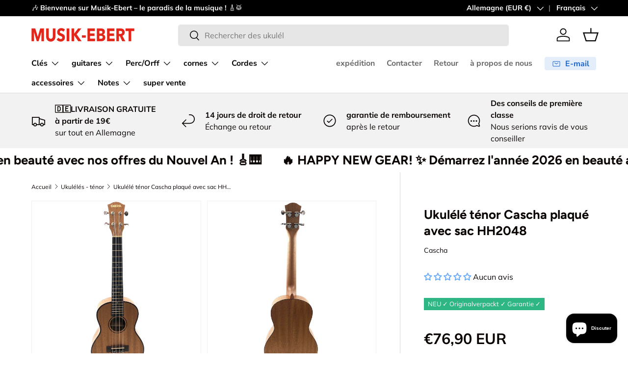

--- FILE ---
content_type: text/html; charset=utf-8
request_url: https://www.musik-ebert.de/fr/collections/tenor-ukulelen/products/ed-hage-hh2048-cascha-tenorukulele
body_size: 74484
content:
<!doctype html>
<html class="no-js" lang="fr" dir="ltr">
<head>
  <script>
            window.dataLayer = window.dataLayer || [];
            function gtag(){dataLayer.push(arguments);}

            if(localStorage.getItem('consentMode') === null) {
            gtag('consent', 'default', {
            'functionality_storage': 'granted',
            'security_storage': 'granted',
            'personalization_storage': 'denied',
            'analytics_storage': 'denied',
            'ad_storage': 'denied',
            'ad_user_data': 'denied',
            'ad_personalization': 'denied',
            });
            } else {
            gtag('consent', 'default', JSON.parse(localStorage.getItem('consentMode')));
            }
    </script>
<!-- Google Tag Manager -->
<script>(function(w,d,s,l,i){w[l]=w[l]||[];w[l].push({'gtm.start':
new Date().getTime(),event:'gtm.js'});var f=d.getElementsByTagName(s)[0],
j=d.createElement(s),dl=l!='dataLayer'?'&l='+l:'';j.async=true;j.src=
'https://www.googletagmanager.com/gtm.js?id='+i+dl;f.parentNode.insertBefore(j,f);
})(window,document,'script','dataLayer','GTM-NLWGD26H');</script>
<!-- End Google Tag Manager --><meta charset="utf-8">
<meta name="viewport" content="width=device-width,initial-scale=1">
<title>Ukulélé ténor Cascha plaqué avec sac HH2048 &ndash; Musik-Ebert Gmbh</title><link rel="canonical" href="https://www.musik-ebert.de/fr/products/ed-hage-hh2048-cascha-tenorukulele"><link rel="icon" href="//www.musik-ebert.de/cdn/shop/files/EE20D338-9855-46FA-A8A4-C249A50B47CC.jpg?crop=center&height=48&v=1715169073&width=48" type="image/jpg">
  <link rel="apple-touch-icon" href="//www.musik-ebert.de/cdn/shop/files/EE20D338-9855-46FA-A8A4-C249A50B47CC.jpg?crop=center&height=180&v=1715169073&width=180"><meta name="description" content="Bon et pas cher Épargnez-vous les tracas de penser au bon débutant. Voici quelque chose de solide, et lorsque vous êtes prêt à passer à l&#39;étape suivante, voici le solide ! Type d&#39;ukulélé : Ténor Plateau : plaqué Structure/dossier : plaqué Ramassage : - Couleur : naturel Finition : Satiné"><meta property="og:site_name" content="Musik-Ebert Gmbh">
<meta property="og:url" content="https://www.musik-ebert.de/fr/products/ed-hage-hh2048-cascha-tenorukulele">
<meta property="og:title" content="Ukulélé ténor Cascha plaqué avec sac HH2048">
<meta property="og:type" content="product">
<meta property="og:description" content="Bon et pas cher Épargnez-vous les tracas de penser au bon débutant. Voici quelque chose de solide, et lorsque vous êtes prêt à passer à l&#39;étape suivante, voici le solide ! Type d&#39;ukulélé : Ténor Plateau : plaqué Structure/dossier : plaqué Ramassage : - Couleur : naturel Finition : Satiné"><meta property="og:image" content="http://www.musik-ebert.de/cdn/shop/products/IMG_4861.jpg?crop=center&height=1200&v=1613389209&width=1200">
  <meta property="og:image:secure_url" content="https://www.musik-ebert.de/cdn/shop/products/IMG_4861.jpg?crop=center&height=1200&v=1613389209&width=1200">
  <meta property="og:image:width" content="2866">
  <meta property="og:image:height" content="3421"><meta property="og:price:amount" content="76,90">
  <meta property="og:price:currency" content="EUR"><meta name="twitter:card" content="summary_large_image">
<meta name="twitter:title" content="Ukulélé ténor Cascha plaqué avec sac HH2048">
<meta name="twitter:description" content="Bon et pas cher Épargnez-vous les tracas de penser au bon débutant. Voici quelque chose de solide, et lorsque vous êtes prêt à passer à l&#39;étape suivante, voici le solide ! Type d&#39;ukulélé : Ténor Plateau : plaqué Structure/dossier : plaqué Ramassage : - Couleur : naturel Finition : Satiné">
<link rel="preload" href="//www.musik-ebert.de/cdn/shop/t/122/assets/main.css?v=62124498296573127781764536945" as="style"><style data-shopify>
@font-face {
  font-family: Muli;
  font-weight: 400;
  font-style: normal;
  font-display: swap;
  src: url("//www.musik-ebert.de/cdn/fonts/muli/muli_n4.e949947cfff05efcc994b2e2db40359a04fa9a92.woff2") format("woff2"),
       url("//www.musik-ebert.de/cdn/fonts/muli/muli_n4.35355e4a0c27c9bc94d9af3f9bcb586d8229277a.woff") format("woff");
}
@font-face {
  font-family: Muli;
  font-weight: 700;
  font-style: normal;
  font-display: swap;
  src: url("//www.musik-ebert.de/cdn/fonts/muli/muli_n7.c8c44d0404947d89610714223e630c4cbe005587.woff2") format("woff2"),
       url("//www.musik-ebert.de/cdn/fonts/muli/muli_n7.4cbcffea6175d46b4d67e9408244a5b38c2ac568.woff") format("woff");
}
@font-face {
  font-family: Muli;
  font-weight: 400;
  font-style: italic;
  font-display: swap;
  src: url("//www.musik-ebert.de/cdn/fonts/muli/muli_i4.c0a1ea800bab5884ab82e4eb25a6bd25121bd08c.woff2") format("woff2"),
       url("//www.musik-ebert.de/cdn/fonts/muli/muli_i4.a6c39b1b31d876de7f99b3646461aa87120de6ed.woff") format("woff");
}
@font-face {
  font-family: Muli;
  font-weight: 700;
  font-style: italic;
  font-display: swap;
  src: url("//www.musik-ebert.de/cdn/fonts/muli/muli_i7.34eedbf231efa20bd065d55f6f71485730632c7b.woff2") format("woff2"),
       url("//www.musik-ebert.de/cdn/fonts/muli/muli_i7.2b4df846821493e68344d0b0212997d071bf38b7.woff") format("woff");
}
@font-face {
  font-family: Figtree;
  font-weight: 700;
  font-style: normal;
  font-display: swap;
  src: url("//www.musik-ebert.de/cdn/fonts/figtree/figtree_n7.2fd9bfe01586148e644724096c9d75e8c7a90e55.woff2") format("woff2"),
       url("//www.musik-ebert.de/cdn/fonts/figtree/figtree_n7.ea05de92d862f9594794ab281c4c3a67501ef5fc.woff") format("woff");
}
@font-face {
  font-family: "Nunito Sans";
  font-weight: 700;
  font-style: normal;
  font-display: swap;
  src: url("//www.musik-ebert.de/cdn/fonts/nunito_sans/nunitosans_n7.25d963ed46da26098ebeab731e90d8802d989fa5.woff2") format("woff2"),
       url("//www.musik-ebert.de/cdn/fonts/nunito_sans/nunitosans_n7.d32e3219b3d2ec82285d3027bd673efc61a996c8.woff") format("woff");
}
:root {
      --bg-color: 255 255 255 / 1.0;
      --bg-color-og: 255 255 255 / 1.0;
      --heading-color: 9 3 2;
      --text-color: 9 3 2;
      --text-color-og: 9 3 2;
      --scrollbar-color: 9 3 2;
      --link-color: 9 3 2;
      --link-color-og: 9 3 2;
      --star-color: 103 170 249;--swatch-border-color-default: 206 205 204;
        --swatch-border-color-active: 132 129 129;
        --swatch-card-size: 24px;
        --swatch-variant-picker-size: 64px;--color-scheme-1-bg: 242 242 242 / 1.0;
      --color-scheme-1-grad: ;
      --color-scheme-1-heading: 9 3 2;
      --color-scheme-1-text: 9 3 2;
      --color-scheme-1-btn-bg: 9 3 2;
      --color-scheme-1-btn-text: 255 255 255;
      --color-scheme-1-btn-bg-hover: 54 48 47;--color-scheme-2-bg: 73 93 99 / 1.0;
      --color-scheme-2-grad: ;
      --color-scheme-2-heading: 255 255 255;
      --color-scheme-2-text: 255 255 255;
      --color-scheme-2-btn-bg: 255 255 255;
      --color-scheme-2-btn-text: 9 3 2;
      --color-scheme-2-btn-bg-hover: 226 225 225;--color-scheme-3-bg: 250 200 205 / 1.0;
      --color-scheme-3-grad: ;
      --color-scheme-3-heading: 9 3 2;
      --color-scheme-3-text: 9 3 2;
      --color-scheme-3-btn-bg: 9 3 2;
      --color-scheme-3-btn-text: 255 255 255;
      --color-scheme-3-btn-bg-hover: 54 48 47;

      --drawer-bg-color: 255 255 255 / 1.0;
      --drawer-text-color: 9 3 2;

      --panel-bg-color: 242 242 242 / 1.0;
      --panel-heading-color: 9 3 2;
      --panel-text-color: 9 3 2;

      --in-stock-text-color: 44 126 63;
      --low-stock-text-color: 44 126 63;
      --very-low-stock-text-color: 44 126 63;
      --no-stock-text-color: 255 174 6;
      --no-stock-backordered-text-color: 255 174 6;

      --error-bg-color: 252 237 238;
      --error-text-color: 180 12 28;
      --success-bg-color: 232 246 234;
      --success-text-color: 44 126 63;
      --info-bg-color: 228 237 250;
      --info-text-color: 26 102 210;

      --heading-font-family: Figtree, sans-serif;
      --heading-font-style: normal;
      --heading-font-weight: 700;
      --heading-scale-start: 6;

      --navigation-font-family: "Nunito Sans", sans-serif;
      --navigation-font-style: normal;
      --navigation-font-weight: 700;--heading-text-transform: none;
--subheading-text-transform: none;
      --body-font-family: Muli, sans-serif;
      --body-font-style: normal;
      --body-font-weight: 400;
      --body-font-size: 16;

      --section-gap: 64;
      --heading-gap: calc(8 * var(--space-unit));--grid-column-gap: 20px;--btn-bg-color: 9 3 2;
      --btn-bg-hover-color: 54 48 47;
      --btn-text-color: 255 255 255;
      --btn-bg-color-og: 9 3 2;
      --btn-text-color-og: 255 255 255;
      --btn-alt-bg-color: 255 255 255;
      --btn-alt-bg-alpha: 1.0;
      --btn-alt-text-color: 9 3 2;
      --btn-border-width: 1px;
      --btn-padding-y: 12px;

      
      --btn-border-radius: 5px;
      

      --btn-lg-border-radius: 50%;
      --btn-icon-border-radius: 50%;
      --input-with-btn-inner-radius: var(--btn-border-radius);

      --input-bg-color: 255 255 255 / 1.0;
      --input-text-color: 9 3 2;
      --input-border-width: 1px;
      --input-border-radius: 4px;
      --textarea-border-radius: 4px;
      --input-border-radius: 5px;
      --input-bg-color-diff-3: #f7f7f7;
      --input-bg-color-diff-6: #f0f0f0;

      --modal-border-radius: 4px;
      --modal-overlay-color: 0 0 0;
      --modal-overlay-opacity: 0.4;
      --drawer-border-radius: 4px;
      --overlay-border-radius: 4px;

      --custom-label-bg-color: 103 170 249 / 1.0;
      --custom-label-text-color: 255 255 255 / 1.0;--sale-label-bg-color: 227 43 43 / 1.0;
      --sale-label-text-color: 255 255 255 / 1.0;--sold-out-label-bg-color: 73 93 99 / 1.0;
      --sold-out-label-text-color: 255 255 255 / 1.0;--new-label-bg-color: 250 200 205 / 1.0;
      --new-label-text-color: 9 3 2 / 1.0;--preorder-label-bg-color: 103 170 249 / 1.0;
      --preorder-label-text-color: 255 255 255 / 1.0;

      --collection-label-color: 0 126 18 / 1.0;

      --page-width: 1590px;
      --gutter-sm: 20px;
      --gutter-md: 32px;
      --gutter-lg: 64px;

      --payment-terms-bg-color: #ffffff;

      --coll-card-bg-color: #f7f7f7;
      --coll-card-border-color: rgba(0,0,0,0);

      --card-highlight-bg-color: #F9F9F9;
      --card-highlight-text-color: 85 85 85;
      --card-highlight-border-color: #E1E1E1;
        
          --aos-animate-duration: 0.6s;
        

        
          --aos-min-width: 0;
        
      

      --reading-width: 48em;
    }

    @media (max-width: 769px) {
      :root {
        --reading-width: 36em;
      }
    }
  </style><link rel="stylesheet" href="//www.musik-ebert.de/cdn/shop/t/122/assets/main.css?v=62124498296573127781764536945">
  <script src="//www.musik-ebert.de/cdn/shop/t/122/assets/main.js?v=182340204423554326591764536947" defer="defer"></script><link rel="preload" href="//www.musik-ebert.de/cdn/fonts/muli/muli_n4.e949947cfff05efcc994b2e2db40359a04fa9a92.woff2" as="font" type="font/woff2" crossorigin fetchpriority="high"><link rel="preload" href="//www.musik-ebert.de/cdn/fonts/figtree/figtree_n7.2fd9bfe01586148e644724096c9d75e8c7a90e55.woff2" as="font" type="font/woff2" crossorigin fetchpriority="high"><script>window.performance && window.performance.mark && window.performance.mark('shopify.content_for_header.start');</script><meta name="google-site-verification" content="gG7D2CXC6W_QmvXRfN1LAxoGN3nb2T7pdf43eo1Q0SI">
<meta id="shopify-digital-wallet" name="shopify-digital-wallet" content="/6335594578/digital_wallets/dialog">
<meta name="shopify-checkout-api-token" content="af935a2256d4485d83b1b63b9c9dcca4">
<meta id="in-context-paypal-metadata" data-shop-id="6335594578" data-venmo-supported="false" data-environment="production" data-locale="fr_FR" data-paypal-v4="true" data-currency="EUR">
<link rel="alternate" hreflang="x-default" href="https://www.musik-ebert.de/products/ed-hage-hh2048-cascha-tenorukulele">
<link rel="alternate" hreflang="de" href="https://www.musik-ebert.de/products/ed-hage-hh2048-cascha-tenorukulele">
<link rel="alternate" hreflang="fr" href="https://www.musik-ebert.de/fr/products/ed-hage-hh2048-cascha-tenorukulele">
<link rel="alternate" hreflang="en" href="https://www.musik-ebert.de/en/products/ed-hage-hh2048-cascha-tenorukulele">
<link rel="alternate" hreflang="de-FR" href="https://www.musik-ebert.fr/products/ed-hage-hh2048-cascha-tenorukulele">
<link rel="alternate" hreflang="fr-FR" href="https://www.musik-ebert.fr/fr/products/ed-hage-hh2048-cascha-tenorukulele">
<link rel="alternate" hreflang="en-FR" href="https://www.musik-ebert.fr/en/products/ed-hage-hh2048-cascha-tenorukulele">
<link rel="alternate" hreflang="de-AT" href="https://www.musik-ebert.at/products/ed-hage-hh2048-cascha-tenorukulele">
<link rel="alternate" hreflang="en-AT" href="https://www.musik-ebert.at/en/products/ed-hage-hh2048-cascha-tenorukulele">
<link rel="alternate" hreflang="fr-AT" href="https://www.musik-ebert.at/fr/products/ed-hage-hh2048-cascha-tenorukulele">
<link rel="alternate" hreflang="de-CH" href="https://www.musik-ebert.ch/products/ed-hage-hh2048-cascha-tenorukulele">
<link rel="alternate" hreflang="fr-CH" href="https://www.musik-ebert.ch/fr/products/ed-hage-hh2048-cascha-tenorukulele">
<link rel="alternate" hreflang="en-CH" href="https://www.musik-ebert.ch/en/products/ed-hage-hh2048-cascha-tenorukulele">
<link rel="alternate" hreflang="de-LI" href="https://www.musik-ebert.ch/products/ed-hage-hh2048-cascha-tenorukulele">
<link rel="alternate" hreflang="fr-LI" href="https://www.musik-ebert.ch/fr/products/ed-hage-hh2048-cascha-tenorukulele">
<link rel="alternate" hreflang="en-LI" href="https://www.musik-ebert.ch/en/products/ed-hage-hh2048-cascha-tenorukulele">
<link rel="alternate" hreflang="de-SI" href="https://musik-ebert.com/products/ed-hage-hh2048-cascha-tenorukulele">
<link rel="alternate" hreflang="fr-SI" href="https://musik-ebert.com/fr/products/ed-hage-hh2048-cascha-tenorukulele">
<link rel="alternate" hreflang="en-SI" href="https://musik-ebert.com/en/products/ed-hage-hh2048-cascha-tenorukulele">
<link rel="alternate" type="application/json+oembed" href="https://www.musik-ebert.de/fr/products/ed-hage-hh2048-cascha-tenorukulele.oembed">
<script async="async" src="/checkouts/internal/preloads.js?locale=fr-DE"></script>
<link rel="preconnect" href="https://shop.app" crossorigin="anonymous">
<script async="async" src="https://shop.app/checkouts/internal/preloads.js?locale=fr-DE&shop_id=6335594578" crossorigin="anonymous"></script>
<script id="apple-pay-shop-capabilities" type="application/json">{"shopId":6335594578,"countryCode":"DE","currencyCode":"EUR","merchantCapabilities":["supports3DS"],"merchantId":"gid:\/\/shopify\/Shop\/6335594578","merchantName":"Musik-Ebert Gmbh","requiredBillingContactFields":["postalAddress","email","phone"],"requiredShippingContactFields":["postalAddress","email","phone"],"shippingType":"shipping","supportedNetworks":["visa","maestro","masterCard","amex"],"total":{"type":"pending","label":"Musik-Ebert Gmbh","amount":"1.00"},"shopifyPaymentsEnabled":true,"supportsSubscriptions":true}</script>
<script id="shopify-features" type="application/json">{"accessToken":"af935a2256d4485d83b1b63b9c9dcca4","betas":["rich-media-storefront-analytics"],"domain":"www.musik-ebert.de","predictiveSearch":true,"shopId":6335594578,"locale":"fr"}</script>
<script>var Shopify = Shopify || {};
Shopify.shop = "musik-ebertshop.myshopify.com";
Shopify.locale = "fr";
Shopify.currency = {"active":"EUR","rate":"1.0"};
Shopify.country = "DE";
Shopify.theme = {"name":"CyberWeek Mit Product Label Spacing","id":184946491778,"schema_name":"Enterprise","schema_version":"2.0.0","theme_store_id":1657,"role":"main"};
Shopify.theme.handle = "null";
Shopify.theme.style = {"id":null,"handle":null};
Shopify.cdnHost = "www.musik-ebert.de/cdn";
Shopify.routes = Shopify.routes || {};
Shopify.routes.root = "/fr/";</script>
<script type="module">!function(o){(o.Shopify=o.Shopify||{}).modules=!0}(window);</script>
<script>!function(o){function n(){var o=[];function n(){o.push(Array.prototype.slice.apply(arguments))}return n.q=o,n}var t=o.Shopify=o.Shopify||{};t.loadFeatures=n(),t.autoloadFeatures=n()}(window);</script>
<script>
  window.ShopifyPay = window.ShopifyPay || {};
  window.ShopifyPay.apiHost = "shop.app\/pay";
  window.ShopifyPay.redirectState = null;
</script>
<script id="shop-js-analytics" type="application/json">{"pageType":"product"}</script>
<script defer="defer" async type="module" src="//www.musik-ebert.de/cdn/shopifycloud/shop-js/modules/v2/client.init-shop-cart-sync_XvpUV7qp.fr.esm.js"></script>
<script defer="defer" async type="module" src="//www.musik-ebert.de/cdn/shopifycloud/shop-js/modules/v2/chunk.common_C2xzKNNs.esm.js"></script>
<script type="module">
  await import("//www.musik-ebert.de/cdn/shopifycloud/shop-js/modules/v2/client.init-shop-cart-sync_XvpUV7qp.fr.esm.js");
await import("//www.musik-ebert.de/cdn/shopifycloud/shop-js/modules/v2/chunk.common_C2xzKNNs.esm.js");

  window.Shopify.SignInWithShop?.initShopCartSync?.({"fedCMEnabled":true,"windoidEnabled":true});

</script>
<script>
  window.Shopify = window.Shopify || {};
  if (!window.Shopify.featureAssets) window.Shopify.featureAssets = {};
  window.Shopify.featureAssets['shop-js'] = {"shop-cart-sync":["modules/v2/client.shop-cart-sync_C66VAAYi.fr.esm.js","modules/v2/chunk.common_C2xzKNNs.esm.js"],"init-fed-cm":["modules/v2/client.init-fed-cm_By4eIqYa.fr.esm.js","modules/v2/chunk.common_C2xzKNNs.esm.js"],"shop-button":["modules/v2/client.shop-button_Bz0N9rYp.fr.esm.js","modules/v2/chunk.common_C2xzKNNs.esm.js"],"shop-cash-offers":["modules/v2/client.shop-cash-offers_B90ok608.fr.esm.js","modules/v2/chunk.common_C2xzKNNs.esm.js","modules/v2/chunk.modal_7MqWQJ87.esm.js"],"init-windoid":["modules/v2/client.init-windoid_CdJe_Ee3.fr.esm.js","modules/v2/chunk.common_C2xzKNNs.esm.js"],"shop-toast-manager":["modules/v2/client.shop-toast-manager_kCJHoUCw.fr.esm.js","modules/v2/chunk.common_C2xzKNNs.esm.js"],"init-shop-email-lookup-coordinator":["modules/v2/client.init-shop-email-lookup-coordinator_BPuRLqHy.fr.esm.js","modules/v2/chunk.common_C2xzKNNs.esm.js"],"init-shop-cart-sync":["modules/v2/client.init-shop-cart-sync_XvpUV7qp.fr.esm.js","modules/v2/chunk.common_C2xzKNNs.esm.js"],"avatar":["modules/v2/client.avatar_BTnouDA3.fr.esm.js"],"pay-button":["modules/v2/client.pay-button_CmFhG2BZ.fr.esm.js","modules/v2/chunk.common_C2xzKNNs.esm.js"],"init-customer-accounts":["modules/v2/client.init-customer-accounts_C5-IhKGM.fr.esm.js","modules/v2/client.shop-login-button_DrlPOW6Z.fr.esm.js","modules/v2/chunk.common_C2xzKNNs.esm.js","modules/v2/chunk.modal_7MqWQJ87.esm.js"],"init-shop-for-new-customer-accounts":["modules/v2/client.init-shop-for-new-customer-accounts_Cv1WqR1n.fr.esm.js","modules/v2/client.shop-login-button_DrlPOW6Z.fr.esm.js","modules/v2/chunk.common_C2xzKNNs.esm.js","modules/v2/chunk.modal_7MqWQJ87.esm.js"],"shop-login-button":["modules/v2/client.shop-login-button_DrlPOW6Z.fr.esm.js","modules/v2/chunk.common_C2xzKNNs.esm.js","modules/v2/chunk.modal_7MqWQJ87.esm.js"],"init-customer-accounts-sign-up":["modules/v2/client.init-customer-accounts-sign-up_Dqgdz3C3.fr.esm.js","modules/v2/client.shop-login-button_DrlPOW6Z.fr.esm.js","modules/v2/chunk.common_C2xzKNNs.esm.js","modules/v2/chunk.modal_7MqWQJ87.esm.js"],"shop-follow-button":["modules/v2/client.shop-follow-button_D7RRykwK.fr.esm.js","modules/v2/chunk.common_C2xzKNNs.esm.js","modules/v2/chunk.modal_7MqWQJ87.esm.js"],"checkout-modal":["modules/v2/client.checkout-modal_NILs_SXn.fr.esm.js","modules/v2/chunk.common_C2xzKNNs.esm.js","modules/v2/chunk.modal_7MqWQJ87.esm.js"],"lead-capture":["modules/v2/client.lead-capture_CSmE_fhP.fr.esm.js","modules/v2/chunk.common_C2xzKNNs.esm.js","modules/v2/chunk.modal_7MqWQJ87.esm.js"],"shop-login":["modules/v2/client.shop-login_CKcjyRl_.fr.esm.js","modules/v2/chunk.common_C2xzKNNs.esm.js","modules/v2/chunk.modal_7MqWQJ87.esm.js"],"payment-terms":["modules/v2/client.payment-terms_eoGasybT.fr.esm.js","modules/v2/chunk.common_C2xzKNNs.esm.js","modules/v2/chunk.modal_7MqWQJ87.esm.js"]};
</script>
<script>(function() {
  var isLoaded = false;
  function asyncLoad() {
    if (isLoaded) return;
    isLoaded = true;
    var urls = ["https:\/\/shopify.orderdeadline.com\/app\/frontend\/js\/order-deadline.min.js?shop=musik-ebertshop.myshopify.com","https:\/\/cdn.nfcube.com\/instafeed-0854dab407bb6b694dfe56b3c47af602.js?shop=musik-ebertshop.myshopify.com"];
    for (var i = 0; i < urls.length; i++) {
      var s = document.createElement('script');
      s.type = 'text/javascript';
      s.async = true;
      s.src = urls[i];
      var x = document.getElementsByTagName('script')[0];
      x.parentNode.insertBefore(s, x);
    }
  };
  if(window.attachEvent) {
    window.attachEvent('onload', asyncLoad);
  } else {
    window.addEventListener('load', asyncLoad, false);
  }
})();</script>
<script id="__st">var __st={"a":6335594578,"offset":3600,"reqid":"c3ea3296-123c-4c4c-8dcd-fc425e75e1a1-1768718382","pageurl":"www.musik-ebert.de\/fr\/collections\/tenor-ukulelen\/products\/ed-hage-hh2048-cascha-tenorukulele","u":"e39446fbbfcf","p":"product","rtyp":"product","rid":4029441114194};</script>
<script>window.ShopifyPaypalV4VisibilityTracking = true;</script>
<script id="captcha-bootstrap">!function(){'use strict';const t='contact',e='account',n='new_comment',o=[[t,t],['blogs',n],['comments',n],[t,'customer']],c=[[e,'customer_login'],[e,'guest_login'],[e,'recover_customer_password'],[e,'create_customer']],r=t=>t.map((([t,e])=>`form[action*='/${t}']:not([data-nocaptcha='true']) input[name='form_type'][value='${e}']`)).join(','),a=t=>()=>t?[...document.querySelectorAll(t)].map((t=>t.form)):[];function s(){const t=[...o],e=r(t);return a(e)}const i='password',u='form_key',d=['recaptcha-v3-token','g-recaptcha-response','h-captcha-response',i],f=()=>{try{return window.sessionStorage}catch{return}},m='__shopify_v',_=t=>t.elements[u];function p(t,e,n=!1){try{const o=window.sessionStorage,c=JSON.parse(o.getItem(e)),{data:r}=function(t){const{data:e,action:n}=t;return t[m]||n?{data:e,action:n}:{data:t,action:n}}(c);for(const[e,n]of Object.entries(r))t.elements[e]&&(t.elements[e].value=n);n&&o.removeItem(e)}catch(o){console.error('form repopulation failed',{error:o})}}const l='form_type',E='cptcha';function T(t){t.dataset[E]=!0}const w=window,h=w.document,L='Shopify',v='ce_forms',y='captcha';let A=!1;((t,e)=>{const n=(g='f06e6c50-85a8-45c8-87d0-21a2b65856fe',I='https://cdn.shopify.com/shopifycloud/storefront-forms-hcaptcha/ce_storefront_forms_captcha_hcaptcha.v1.5.2.iife.js',D={infoText:'Protégé par hCaptcha',privacyText:'Confidentialité',termsText:'Conditions'},(t,e,n)=>{const o=w[L][v],c=o.bindForm;if(c)return c(t,g,e,D).then(n);var r;o.q.push([[t,g,e,D],n]),r=I,A||(h.body.append(Object.assign(h.createElement('script'),{id:'captcha-provider',async:!0,src:r})),A=!0)});var g,I,D;w[L]=w[L]||{},w[L][v]=w[L][v]||{},w[L][v].q=[],w[L][y]=w[L][y]||{},w[L][y].protect=function(t,e){n(t,void 0,e),T(t)},Object.freeze(w[L][y]),function(t,e,n,w,h,L){const[v,y,A,g]=function(t,e,n){const i=e?o:[],u=t?c:[],d=[...i,...u],f=r(d),m=r(i),_=r(d.filter((([t,e])=>n.includes(e))));return[a(f),a(m),a(_),s()]}(w,h,L),I=t=>{const e=t.target;return e instanceof HTMLFormElement?e:e&&e.form},D=t=>v().includes(t);t.addEventListener('submit',(t=>{const e=I(t);if(!e)return;const n=D(e)&&!e.dataset.hcaptchaBound&&!e.dataset.recaptchaBound,o=_(e),c=g().includes(e)&&(!o||!o.value);(n||c)&&t.preventDefault(),c&&!n&&(function(t){try{if(!f())return;!function(t){const e=f();if(!e)return;const n=_(t);if(!n)return;const o=n.value;o&&e.removeItem(o)}(t);const e=Array.from(Array(32),(()=>Math.random().toString(36)[2])).join('');!function(t,e){_(t)||t.append(Object.assign(document.createElement('input'),{type:'hidden',name:u})),t.elements[u].value=e}(t,e),function(t,e){const n=f();if(!n)return;const o=[...t.querySelectorAll(`input[type='${i}']`)].map((({name:t})=>t)),c=[...d,...o],r={};for(const[a,s]of new FormData(t).entries())c.includes(a)||(r[a]=s);n.setItem(e,JSON.stringify({[m]:1,action:t.action,data:r}))}(t,e)}catch(e){console.error('failed to persist form',e)}}(e),e.submit())}));const S=(t,e)=>{t&&!t.dataset[E]&&(n(t,e.some((e=>e===t))),T(t))};for(const o of['focusin','change'])t.addEventListener(o,(t=>{const e=I(t);D(e)&&S(e,y())}));const B=e.get('form_key'),M=e.get(l),P=B&&M;t.addEventListener('DOMContentLoaded',(()=>{const t=y();if(P)for(const e of t)e.elements[l].value===M&&p(e,B);[...new Set([...A(),...v().filter((t=>'true'===t.dataset.shopifyCaptcha))])].forEach((e=>S(e,t)))}))}(h,new URLSearchParams(w.location.search),n,t,e,['guest_login'])})(!0,!0)}();</script>
<script integrity="sha256-4kQ18oKyAcykRKYeNunJcIwy7WH5gtpwJnB7kiuLZ1E=" data-source-attribution="shopify.loadfeatures" defer="defer" src="//www.musik-ebert.de/cdn/shopifycloud/storefront/assets/storefront/load_feature-a0a9edcb.js" crossorigin="anonymous"></script>
<script crossorigin="anonymous" defer="defer" src="//www.musik-ebert.de/cdn/shopifycloud/storefront/assets/shopify_pay/storefront-65b4c6d7.js?v=20250812"></script>
<script data-source-attribution="shopify.dynamic_checkout.dynamic.init">var Shopify=Shopify||{};Shopify.PaymentButton=Shopify.PaymentButton||{isStorefrontPortableWallets:!0,init:function(){window.Shopify.PaymentButton.init=function(){};var t=document.createElement("script");t.src="https://www.musik-ebert.de/cdn/shopifycloud/portable-wallets/latest/portable-wallets.fr.js",t.type="module",document.head.appendChild(t)}};
</script>
<script data-source-attribution="shopify.dynamic_checkout.buyer_consent">
  function portableWalletsHideBuyerConsent(e){var t=document.getElementById("shopify-buyer-consent"),n=document.getElementById("shopify-subscription-policy-button");t&&n&&(t.classList.add("hidden"),t.setAttribute("aria-hidden","true"),n.removeEventListener("click",e))}function portableWalletsShowBuyerConsent(e){var t=document.getElementById("shopify-buyer-consent"),n=document.getElementById("shopify-subscription-policy-button");t&&n&&(t.classList.remove("hidden"),t.removeAttribute("aria-hidden"),n.addEventListener("click",e))}window.Shopify?.PaymentButton&&(window.Shopify.PaymentButton.hideBuyerConsent=portableWalletsHideBuyerConsent,window.Shopify.PaymentButton.showBuyerConsent=portableWalletsShowBuyerConsent);
</script>
<script>
  function portableWalletsCleanup(e){e&&e.src&&console.error("Failed to load portable wallets script "+e.src);var t=document.querySelectorAll("shopify-accelerated-checkout .shopify-payment-button__skeleton, shopify-accelerated-checkout-cart .wallet-cart-button__skeleton"),e=document.getElementById("shopify-buyer-consent");for(let e=0;e<t.length;e++)t[e].remove();e&&e.remove()}function portableWalletsNotLoadedAsModule(e){e instanceof ErrorEvent&&"string"==typeof e.message&&e.message.includes("import.meta")&&"string"==typeof e.filename&&e.filename.includes("portable-wallets")&&(window.removeEventListener("error",portableWalletsNotLoadedAsModule),window.Shopify.PaymentButton.failedToLoad=e,"loading"===document.readyState?document.addEventListener("DOMContentLoaded",window.Shopify.PaymentButton.init):window.Shopify.PaymentButton.init())}window.addEventListener("error",portableWalletsNotLoadedAsModule);
</script>

<script type="module" src="https://www.musik-ebert.de/cdn/shopifycloud/portable-wallets/latest/portable-wallets.fr.js" onError="portableWalletsCleanup(this)" crossorigin="anonymous"></script>
<script nomodule>
  document.addEventListener("DOMContentLoaded", portableWalletsCleanup);
</script>

<link id="shopify-accelerated-checkout-styles" rel="stylesheet" media="screen" href="https://www.musik-ebert.de/cdn/shopifycloud/portable-wallets/latest/accelerated-checkout-backwards-compat.css" crossorigin="anonymous">
<style id="shopify-accelerated-checkout-cart">
        #shopify-buyer-consent {
  margin-top: 1em;
  display: inline-block;
  width: 100%;
}

#shopify-buyer-consent.hidden {
  display: none;
}

#shopify-subscription-policy-button {
  background: none;
  border: none;
  padding: 0;
  text-decoration: underline;
  font-size: inherit;
  cursor: pointer;
}

#shopify-subscription-policy-button::before {
  box-shadow: none;
}

      </style>
<script id="sections-script" data-sections="header,footer" defer="defer" src="//www.musik-ebert.de/cdn/shop/t/122/compiled_assets/scripts.js?11512"></script>
<script>window.performance && window.performance.mark && window.performance.mark('shopify.content_for_header.end');</script>

    <script src="//www.musik-ebert.de/cdn/shop/t/122/assets/animate-on-scroll.js?v=15249566486942820451764536899" defer="defer"></script>
    <link rel="stylesheet" href="//www.musik-ebert.de/cdn/shop/t/122/assets/animate-on-scroll.css?v=116194678796051782541764536898">
  

  <script>document.documentElement.className = document.documentElement.className.replace('no-js', 'js');</script><!-- CC Custom Head Start --><!-- CC Custom Head End --><!-- BEGIN app block: shopify://apps/judge-me-reviews/blocks/judgeme_core/61ccd3b1-a9f2-4160-9fe9-4fec8413e5d8 --><!-- Start of Judge.me Core -->






<link rel="dns-prefetch" href="https://cdnwidget.judge.me">
<link rel="dns-prefetch" href="https://cdn.judge.me">
<link rel="dns-prefetch" href="https://cdn1.judge.me">
<link rel="dns-prefetch" href="https://api.judge.me">

<script data-cfasync='false' class='jdgm-settings-script'>window.jdgmSettings={"pagination":5,"disable_web_reviews":false,"badge_no_review_text":"Aucun avis","badge_n_reviews_text":"{{ n }} avis","badge_star_color":"#67AAF9","hide_badge_preview_if_no_reviews":false,"badge_hide_text":false,"enforce_center_preview_badge":false,"widget_title":"Avis Clients","widget_open_form_text":"Écrire un avis","widget_close_form_text":"Annuler l'avis","widget_refresh_page_text":"Actualiser la page","widget_summary_text":"Basé sur {{ number_of_reviews }} avis","widget_no_review_text":"Soyez le premier à écrire un avis","widget_name_field_text":"Nom d'affichage","widget_verified_name_field_text":"Nom vérifié (public)","widget_name_placeholder_text":"Nom d'affichage","widget_required_field_error_text":"Ce champ est obligatoire.","widget_email_field_text":"Adresse email","widget_verified_email_field_text":"Email vérifié (privé, ne peut pas être modifié)","widget_email_placeholder_text":"Votre adresse email","widget_email_field_error_text":"Veuillez entrer une adresse email valide.","widget_rating_field_text":"Évaluation","widget_review_title_field_text":"Titre de l'avis","widget_review_title_placeholder_text":"Donnez un titre à votre avis","widget_review_body_field_text":"Contenu de l'avis","widget_review_body_placeholder_text":"Commencez à écrire ici...","widget_pictures_field_text":"Photo/Vidéo (facultatif)","widget_submit_review_text":"Soumettre l'avis","widget_submit_verified_review_text":"Soumettre un avis vérifié","widget_submit_success_msg_with_auto_publish":"Merci ! Veuillez actualiser la page dans quelques instants pour voir votre avis. Vous pouvez supprimer ou modifier votre avis en vous connectant à \u003ca href='https://judge.me/login' target='_blank' rel='nofollow noopener'\u003eJudge.me\u003c/a\u003e","widget_submit_success_msg_no_auto_publish":"Merci ! Votre avis sera publié dès qu'il sera approuvé par l'administrateur de la boutique. Vous pouvez supprimer ou modifier votre avis en vous connectant à \u003ca href='https://judge.me/login' target='_blank' rel='nofollow noopener'\u003eJudge.me\u003c/a\u003e","widget_show_default_reviews_out_of_total_text":"Affichage de {{ n_reviews_shown }} sur {{ n_reviews }} avis.","widget_show_all_link_text":"Tout afficher","widget_show_less_link_text":"Afficher moins","widget_author_said_text":"{{ reviewer_name }} a dit :","widget_days_text":"il y a {{ n }} jour/jours","widget_weeks_text":"il y a {{ n }} semaine/semaines","widget_months_text":"il y a {{ n }} mois","widget_years_text":"il y a {{ n }} an/ans","widget_yesterday_text":"Hier","widget_today_text":"Aujourd'hui","widget_replied_text":"\u003e\u003e {{ shop_name }} a répondu :","widget_read_more_text":"Lire plus","widget_reviewer_name_as_initial":"last_initial","widget_rating_filter_color":"#67AAF9","widget_rating_filter_see_all_text":"Voir tous les avis","widget_sorting_most_recent_text":"Plus récents","widget_sorting_highest_rating_text":"Meilleures notes","widget_sorting_lowest_rating_text":"Notes les plus basses","widget_sorting_with_pictures_text":"Uniquement les photos","widget_sorting_most_helpful_text":"Plus utiles","widget_open_question_form_text":"Poser une question","widget_reviews_subtab_text":"Avis","widget_questions_subtab_text":"Questions","widget_question_label_text":"Question","widget_answer_label_text":"Réponse","widget_question_placeholder_text":"Écrivez votre question ici","widget_submit_question_text":"Soumettre la question","widget_question_submit_success_text":"Merci pour votre question ! Nous vous notifierons dès qu'elle aura une réponse.","widget_star_color":"#67AAF9","verified_badge_text":"Vérifié","verified_badge_bg_color":"","verified_badge_text_color":"","verified_badge_placement":"left-of-reviewer-name","widget_review_max_height":"","widget_hide_border":false,"widget_social_share":false,"widget_thumb":false,"widget_review_location_show":false,"widget_location_format":"","all_reviews_include_out_of_store_products":true,"all_reviews_out_of_store_text":"(hors boutique)","all_reviews_pagination":100,"all_reviews_product_name_prefix_text":"à propos de","enable_review_pictures":true,"enable_question_anwser":true,"widget_theme":"default","review_date_format":"mm/dd/yyyy","default_sort_method":"most-recent","widget_product_reviews_subtab_text":"Avis Produits","widget_shop_reviews_subtab_text":"Avis Boutique","widget_other_products_reviews_text":"Avis pour d'autres produits","widget_store_reviews_subtab_text":"Avis de la boutique","widget_no_store_reviews_text":"Cette boutique n'a pas encore reçu d'avis","widget_web_restriction_product_reviews_text":"Ce produit n'a pas encore reçu d'avis","widget_no_items_text":"Aucun élément trouvé","widget_show_more_text":"Afficher plus","widget_write_a_store_review_text":"Écrire un avis sur la boutique","widget_other_languages_heading":"Avis dans d'autres langues","widget_translate_review_text":"Traduire l'avis en {{ language }}","widget_translating_review_text":"Traduction en cours...","widget_show_original_translation_text":"Afficher l'original ({{ language }})","widget_translate_review_failed_text":"Impossible de traduire cet avis.","widget_translate_review_retry_text":"Réessayer","widget_translate_review_try_again_later_text":"Réessayez plus tard","show_product_url_for_grouped_product":false,"widget_sorting_pictures_first_text":"Photos en premier","show_pictures_on_all_rev_page_mobile":false,"show_pictures_on_all_rev_page_desktop":false,"floating_tab_hide_mobile_install_preference":false,"floating_tab_button_name":"★ Avis","floating_tab_title":"Laissons nos clients parler pour nous","floating_tab_button_color":"","floating_tab_button_background_color":"","floating_tab_url":"","floating_tab_url_enabled":false,"floating_tab_tab_style":"text","all_reviews_text_badge_text":"Les clients nous notent {{ shop.metafields.judgeme.all_reviews_rating | round: 1 }}/5 basé sur {{ shop.metafields.judgeme.all_reviews_count }} avis.","all_reviews_text_badge_text_branded_style":"{{ shop.metafields.judgeme.all_reviews_rating | round: 1 }} sur 5 étoiles basé sur {{ shop.metafields.judgeme.all_reviews_count }} avis","is_all_reviews_text_badge_a_link":false,"show_stars_for_all_reviews_text_badge":false,"all_reviews_text_badge_url":"","all_reviews_text_style":"branded","all_reviews_text_color_style":"judgeme_brand_color","all_reviews_text_color":"#108474","all_reviews_text_show_jm_brand":true,"featured_carousel_show_header":true,"featured_carousel_title":"Laissons nos clients parler pour nous","testimonials_carousel_title":"Les clients nous disent","videos_carousel_title":"Histoire de clients réels","cards_carousel_title":"Les clients nous disent","featured_carousel_count_text":"sur {{ n }} avis","featured_carousel_add_link_to_all_reviews_page":false,"featured_carousel_url":"","featured_carousel_show_images":true,"featured_carousel_autoslide_interval":5,"featured_carousel_arrows_on_the_sides":false,"featured_carousel_height":250,"featured_carousel_width":80,"featured_carousel_image_size":0,"featured_carousel_image_height":250,"featured_carousel_arrow_color":"#eeeeee","verified_count_badge_style":"branded","verified_count_badge_orientation":"horizontal","verified_count_badge_color_style":"judgeme_brand_color","verified_count_badge_color":"#108474","is_verified_count_badge_a_link":false,"verified_count_badge_url":"","verified_count_badge_show_jm_brand":true,"widget_rating_preset_default":5,"widget_first_sub_tab":"product-reviews","widget_show_histogram":true,"widget_histogram_use_custom_color":true,"widget_pagination_use_custom_color":true,"widget_star_use_custom_color":true,"widget_verified_badge_use_custom_color":false,"widget_write_review_use_custom_color":false,"picture_reminder_submit_button":"Télécharger des photos","enable_review_videos":false,"mute_video_by_default":false,"widget_sorting_videos_first_text":"Vidéos en premier","widget_review_pending_text":"En attente","featured_carousel_items_for_large_screen":3,"social_share_options_order":"Facebook,Twitter","remove_microdata_snippet":true,"disable_json_ld":false,"enable_json_ld_products":false,"preview_badge_show_question_text":false,"preview_badge_no_question_text":"Aucune question","preview_badge_n_question_text":"{{ number_of_questions }} question/questions","qa_badge_show_icon":false,"qa_badge_position":"same-row","remove_judgeme_branding":false,"widget_add_search_bar":false,"widget_search_bar_placeholder":"Recherche","widget_sorting_verified_only_text":"Vérifiés uniquement","featured_carousel_theme":"default","featured_carousel_show_rating":true,"featured_carousel_show_title":true,"featured_carousel_show_body":true,"featured_carousel_show_date":false,"featured_carousel_show_reviewer":true,"featured_carousel_show_product":false,"featured_carousel_header_background_color":"#108474","featured_carousel_header_text_color":"#ffffff","featured_carousel_name_product_separator":"reviewed","featured_carousel_full_star_background":"#108474","featured_carousel_empty_star_background":"#dadada","featured_carousel_vertical_theme_background":"#f9fafb","featured_carousel_verified_badge_enable":true,"featured_carousel_verified_badge_color":"#108474","featured_carousel_border_style":"round","featured_carousel_review_line_length_limit":3,"featured_carousel_more_reviews_button_text":"Lire plus d'avis","featured_carousel_view_product_button_text":"Voir le produit","all_reviews_page_load_reviews_on":"scroll","all_reviews_page_load_more_text":"Charger plus d'avis","disable_fb_tab_reviews":false,"enable_ajax_cdn_cache":false,"widget_advanced_speed_features":5,"widget_public_name_text":"affiché publiquement comme","default_reviewer_name":"John Smith","default_reviewer_name_has_non_latin":true,"widget_reviewer_anonymous":"Anonyme","medals_widget_title":"Médailles d'avis Judge.me","medals_widget_background_color":"#f9fafb","medals_widget_position":"footer_all_pages","medals_widget_border_color":"#f9fafb","medals_widget_verified_text_position":"left","medals_widget_use_monochromatic_version":false,"medals_widget_elements_color":"#108474","show_reviewer_avatar":true,"widget_invalid_yt_video_url_error_text":"Pas une URL de vidéo YouTube","widget_max_length_field_error_text":"Veuillez ne pas dépasser {0} caractères.","widget_show_country_flag":false,"widget_show_collected_via_shop_app":true,"widget_verified_by_shop_badge_style":"light","widget_verified_by_shop_text":"Vérifié par la boutique","widget_show_photo_gallery":false,"widget_load_with_code_splitting":true,"widget_ugc_install_preference":false,"widget_ugc_title":"Fait par nous, partagé par vous","widget_ugc_subtitle":"Taguez-nous pour voir votre photo mise en avant sur notre page","widget_ugc_arrows_color":"#ffffff","widget_ugc_primary_button_text":"Acheter maintenant","widget_ugc_primary_button_background_color":"#108474","widget_ugc_primary_button_text_color":"#ffffff","widget_ugc_primary_button_border_width":"0","widget_ugc_primary_button_border_style":"none","widget_ugc_primary_button_border_color":"#108474","widget_ugc_primary_button_border_radius":"25","widget_ugc_secondary_button_text":"Charger plus","widget_ugc_secondary_button_background_color":"#ffffff","widget_ugc_secondary_button_text_color":"#108474","widget_ugc_secondary_button_border_width":"2","widget_ugc_secondary_button_border_style":"solid","widget_ugc_secondary_button_border_color":"#108474","widget_ugc_secondary_button_border_radius":"25","widget_ugc_reviews_button_text":"Voir les avis","widget_ugc_reviews_button_background_color":"#ffffff","widget_ugc_reviews_button_text_color":"#108474","widget_ugc_reviews_button_border_width":"2","widget_ugc_reviews_button_border_style":"solid","widget_ugc_reviews_button_border_color":"#108474","widget_ugc_reviews_button_border_radius":"25","widget_ugc_reviews_button_link_to":"judgeme-reviews-page","widget_ugc_show_post_date":true,"widget_ugc_max_width":"800","widget_rating_metafield_value_type":true,"widget_primary_color":"#67AAF9","widget_enable_secondary_color":false,"widget_secondary_color":"#339999","widget_summary_average_rating_text":"{{ average_rating }} sur 5","widget_media_grid_title":"Photos \u0026 vidéos clients","widget_media_grid_see_more_text":"Voir plus","widget_round_style":false,"widget_show_product_medals":false,"widget_verified_by_judgeme_text":"Vérifié par Judge.me","widget_show_store_medals":true,"widget_verified_by_judgeme_text_in_store_medals":"Vérifié par Judge.me","widget_media_field_exceed_quantity_message":"Désolé, nous ne pouvons accepter que {{ max_media }} pour un avis.","widget_media_field_exceed_limit_message":"{{ file_name }} est trop volumineux, veuillez sélectionner un {{ media_type }} de moins de {{ size_limit }}MB.","widget_review_submitted_text":"Avis soumis !","widget_question_submitted_text":"Question soumise !","widget_close_form_text_question":"Annuler","widget_write_your_answer_here_text":"Écrivez votre réponse ici","widget_enabled_branded_link":true,"widget_show_collected_by_judgeme":true,"widget_reviewer_name_color":"","widget_write_review_text_color":"","widget_write_review_bg_color":"","widget_collected_by_judgeme_text":"collecté par Judge.me","widget_pagination_type":"standard","widget_load_more_text":"Charger plus","widget_load_more_color":"#67AAF9","widget_full_review_text":"Avis complet","widget_read_more_reviews_text":"Lire plus d'avis","widget_read_questions_text":"Lire les questions","widget_questions_and_answers_text":"Questions \u0026 Réponses","widget_verified_by_text":"Vérifié par","widget_verified_text":"Vérifié","widget_number_of_reviews_text":"{{ number_of_reviews }} avis","widget_back_button_text":"Retour","widget_next_button_text":"Suivant","widget_custom_forms_filter_button":"Filtres","custom_forms_style":"horizontal","widget_show_review_information":false,"how_reviews_are_collected":"Comment les avis sont-ils collectés ?","widget_show_review_keywords":false,"widget_gdpr_statement":"Comment nous utilisons vos données : Nous vous contacterons uniquement à propos de l'avis que vous avez laissé, et seulement si nécessaire. En soumettant votre avis, vous acceptez les \u003ca href='https://judge.me/terms' target='_blank' rel='nofollow noopener'\u003econditions\u003c/a\u003e, la \u003ca href='https://judge.me/privacy' target='_blank' rel='nofollow noopener'\u003epolitique de confidentialité\u003c/a\u003e et les \u003ca href='https://judge.me/content-policy' target='_blank' rel='nofollow noopener'\u003epolitiques de contenu\u003c/a\u003e de Judge.me.","widget_multilingual_sorting_enabled":false,"widget_translate_review_content_enabled":false,"widget_translate_review_content_method":"manual","popup_widget_review_selection":"automatically_with_pictures","popup_widget_round_border_style":true,"popup_widget_show_title":true,"popup_widget_show_body":true,"popup_widget_show_reviewer":false,"popup_widget_show_product":true,"popup_widget_show_pictures":true,"popup_widget_use_review_picture":true,"popup_widget_show_on_home_page":true,"popup_widget_show_on_product_page":true,"popup_widget_show_on_collection_page":true,"popup_widget_show_on_cart_page":true,"popup_widget_position":"bottom_left","popup_widget_first_review_delay":5,"popup_widget_duration":5,"popup_widget_interval":5,"popup_widget_review_count":5,"popup_widget_hide_on_mobile":true,"review_snippet_widget_round_border_style":true,"review_snippet_widget_card_color":"#FFFFFF","review_snippet_widget_slider_arrows_background_color":"#FFFFFF","review_snippet_widget_slider_arrows_color":"#000000","review_snippet_widget_star_color":"#108474","show_product_variant":false,"all_reviews_product_variant_label_text":"Variante : ","widget_show_verified_branding":true,"widget_ai_summary_title":"Les clients disent","widget_ai_summary_disclaimer":"Résumé des avis généré par IA basé sur les avis clients récents","widget_show_ai_summary":false,"widget_show_ai_summary_bg":false,"widget_show_review_title_input":true,"redirect_reviewers_invited_via_email":"external_form","request_store_review_after_product_review":false,"request_review_other_products_in_order":false,"review_form_color_scheme":"default","review_form_corner_style":"square","review_form_star_color":{},"review_form_text_color":"#333333","review_form_background_color":"#ffffff","review_form_field_background_color":"#fafafa","review_form_button_color":{},"review_form_button_text_color":"#ffffff","review_form_modal_overlay_color":"#000000","review_content_screen_title_text":"Comment évalueriez-vous ce produit ?","review_content_introduction_text":"Nous serions ravis que vous partagiez un peu votre expérience.","store_review_form_title_text":"Comment évalueriez-vous cette boutique ?","store_review_form_introduction_text":"Nous serions ravis que vous partagiez un peu votre expérience.","show_review_guidance_text":true,"one_star_review_guidance_text":"Mauvais","five_star_review_guidance_text":"Excellent","customer_information_screen_title_text":"À propos de vous","customer_information_introduction_text":"Veuillez nous en dire plus sur vous.","custom_questions_screen_title_text":"Votre expérience en détail","custom_questions_introduction_text":"Voici quelques questions pour nous aider à mieux comprendre votre expérience.","review_submitted_screen_title_text":"Merci pour votre avis !","review_submitted_screen_thank_you_text":"Nous le traitons et il apparaîtra bientôt dans la boutique.","review_submitted_screen_email_verification_text":"Veuillez confirmer votre email en cliquant sur le lien que nous venons de vous envoyer. Cela nous aide à maintenir des avis authentiques.","review_submitted_request_store_review_text":"Aimeriez-vous partager votre expérience d'achat avec nous ?","review_submitted_review_other_products_text":"Aimeriez-vous évaluer ces produits ?","store_review_screen_title_text":"Voulez-vous partager votre expérience de shopping avec nous ?","store_review_introduction_text":"Nous apprécions votre retour d'expérience et nous l'utilisons pour nous améliorer. Veuillez partager vos pensées ou suggestions.","reviewer_media_screen_title_picture_text":"Partager une photo","reviewer_media_introduction_picture_text":"Téléchargez une photo pour étayer votre avis.","reviewer_media_screen_title_video_text":"Partager une vidéo","reviewer_media_introduction_video_text":"Téléchargez une vidéo pour étayer votre avis.","reviewer_media_screen_title_picture_or_video_text":"Partager une photo ou une vidéo","reviewer_media_introduction_picture_or_video_text":"Téléchargez une photo ou une vidéo pour étayer votre avis.","reviewer_media_youtube_url_text":"Collez votre URL Youtube ici","advanced_settings_next_step_button_text":"Suivant","advanced_settings_close_review_button_text":"Fermer","modal_write_review_flow":false,"write_review_flow_required_text":"Obligatoire","write_review_flow_privacy_message_text":"Nous respectons votre vie privée.","write_review_flow_anonymous_text":"Avis anonyme","write_review_flow_visibility_text":"Ne sera pas visible pour les autres clients.","write_review_flow_multiple_selection_help_text":"Sélectionnez autant que vous le souhaitez","write_review_flow_single_selection_help_text":"Sélectionnez une option","write_review_flow_required_field_error_text":"Ce champ est obligatoire","write_review_flow_invalid_email_error_text":"Veuillez saisir une adresse email valide","write_review_flow_max_length_error_text":"Max. {{ max_length }} caractères.","write_review_flow_media_upload_text":"\u003cb\u003eCliquez pour télécharger\u003c/b\u003e ou glissez-déposez","write_review_flow_gdpr_statement":"Nous vous contacterons uniquement au sujet de votre avis si nécessaire. En soumettant votre avis, vous acceptez nos \u003ca href='https://judge.me/terms' target='_blank' rel='nofollow noopener'\u003econditions d'utilisation\u003c/a\u003e et notre \u003ca href='https://judge.me/privacy' target='_blank' rel='nofollow noopener'\u003epolitique de confidentialité\u003c/a\u003e.","rating_only_reviews_enabled":false,"show_negative_reviews_help_screen":false,"new_review_flow_help_screen_rating_threshold":3,"negative_review_resolution_screen_title_text":"Dites-nous plus","negative_review_resolution_text":"Votre expérience est importante pour nous. S'il y a eu des problèmes avec votre achat, nous sommes là pour vous aider. N'hésitez pas à nous contacter, nous aimerions avoir l'opportunité de corriger les choses.","negative_review_resolution_button_text":"Contactez-nous","negative_review_resolution_proceed_with_review_text":"Laisser un avis","negative_review_resolution_subject":"Problème avec l'achat de {{ shop_name }}.{{ order_name }}","preview_badge_collection_page_install_status":false,"widget_review_custom_css":"","preview_badge_custom_css":"","preview_badge_stars_count":"5-stars","featured_carousel_custom_css":"","floating_tab_custom_css":"","all_reviews_widget_custom_css":"","medals_widget_custom_css":"","verified_badge_custom_css":"","all_reviews_text_custom_css":"","transparency_badges_collected_via_store_invite":false,"transparency_badges_from_another_provider":false,"transparency_badges_collected_from_store_visitor":false,"transparency_badges_collected_by_verified_review_provider":false,"transparency_badges_earned_reward":false,"transparency_badges_collected_via_store_invite_text":"Avis collecté via l'invitation du magasin","transparency_badges_from_another_provider_text":"Avis collecté d'un autre fournisseur","transparency_badges_collected_from_store_visitor_text":"Avis collecté d'un visiteur du magasin","transparency_badges_written_in_google_text":"Avis écrit sur Google","transparency_badges_written_in_etsy_text":"Avis écrit sur Etsy","transparency_badges_written_in_shop_app_text":"Avis écrit sur Shop App","transparency_badges_earned_reward_text":"Avis a gagné une récompense pour une commande future","product_review_widget_per_page":10,"widget_store_review_label_text":"Avis de la boutique","checkout_comment_extension_title_on_product_page":"Customer Comments","checkout_comment_extension_num_latest_comment_show":5,"checkout_comment_extension_format":"name_and_timestamp","checkout_comment_customer_name":"last_initial","checkout_comment_comment_notification":true,"preview_badge_collection_page_install_preference":false,"preview_badge_home_page_install_preference":false,"preview_badge_product_page_install_preference":false,"review_widget_install_preference":"","review_carousel_install_preference":false,"floating_reviews_tab_install_preference":"none","verified_reviews_count_badge_install_preference":false,"all_reviews_text_install_preference":false,"review_widget_best_location":false,"judgeme_medals_install_preference":false,"review_widget_revamp_enabled":false,"review_widget_qna_enabled":false,"review_widget_header_theme":"minimal","review_widget_widget_title_enabled":true,"review_widget_header_text_size":"medium","review_widget_header_text_weight":"regular","review_widget_average_rating_style":"compact","review_widget_bar_chart_enabled":true,"review_widget_bar_chart_type":"numbers","review_widget_bar_chart_style":"standard","review_widget_expanded_media_gallery_enabled":false,"review_widget_reviews_section_theme":"standard","review_widget_image_style":"thumbnails","review_widget_review_image_ratio":"square","review_widget_stars_size":"medium","review_widget_verified_badge":"standard_text","review_widget_review_title_text_size":"medium","review_widget_review_text_size":"medium","review_widget_review_text_length":"medium","review_widget_number_of_columns_desktop":3,"review_widget_carousel_transition_speed":5,"review_widget_custom_questions_answers_display":"always","review_widget_button_text_color":"#FFFFFF","review_widget_text_color":"#000000","review_widget_lighter_text_color":"#7B7B7B","review_widget_corner_styling":"soft","review_widget_review_word_singular":"avis","review_widget_review_word_plural":"avis","review_widget_voting_label":"Utile?","review_widget_shop_reply_label":"Réponse de {{ shop_name }} :","review_widget_filters_title":"Filtres","qna_widget_question_word_singular":"Question","qna_widget_question_word_plural":"Questions","qna_widget_answer_reply_label":"Réponse de {{ answerer_name }} :","qna_content_screen_title_text":"Poser une question sur ce produit","qna_widget_question_required_field_error_text":"Veuillez entrer votre question.","qna_widget_flow_gdpr_statement":"Nous vous contacterons uniquement au sujet de votre question si nécessaire. En soumettant votre question, vous acceptez nos \u003ca href='https://judge.me/terms' target='_blank' rel='nofollow noopener'\u003econditions d'utilisation\u003c/a\u003e et notre \u003ca href='https://judge.me/privacy' target='_blank' rel='nofollow noopener'\u003epolitique de confidentialité\u003c/a\u003e.","qna_widget_question_submitted_text":"Merci pour votre question !","qna_widget_close_form_text_question":"Fermer","qna_widget_question_submit_success_text":"Nous vous enverrons un email lorsque nous répondrons à votre question.","all_reviews_widget_v2025_enabled":false,"all_reviews_widget_v2025_header_theme":"default","all_reviews_widget_v2025_widget_title_enabled":true,"all_reviews_widget_v2025_header_text_size":"medium","all_reviews_widget_v2025_header_text_weight":"regular","all_reviews_widget_v2025_average_rating_style":"compact","all_reviews_widget_v2025_bar_chart_enabled":true,"all_reviews_widget_v2025_bar_chart_type":"numbers","all_reviews_widget_v2025_bar_chart_style":"standard","all_reviews_widget_v2025_expanded_media_gallery_enabled":false,"all_reviews_widget_v2025_show_store_medals":true,"all_reviews_widget_v2025_show_photo_gallery":true,"all_reviews_widget_v2025_show_review_keywords":false,"all_reviews_widget_v2025_show_ai_summary":false,"all_reviews_widget_v2025_show_ai_summary_bg":false,"all_reviews_widget_v2025_add_search_bar":false,"all_reviews_widget_v2025_default_sort_method":"most-recent","all_reviews_widget_v2025_reviews_per_page":10,"all_reviews_widget_v2025_reviews_section_theme":"default","all_reviews_widget_v2025_image_style":"thumbnails","all_reviews_widget_v2025_review_image_ratio":"square","all_reviews_widget_v2025_stars_size":"medium","all_reviews_widget_v2025_verified_badge":"bold_badge","all_reviews_widget_v2025_review_title_text_size":"medium","all_reviews_widget_v2025_review_text_size":"medium","all_reviews_widget_v2025_review_text_length":"medium","all_reviews_widget_v2025_number_of_columns_desktop":3,"all_reviews_widget_v2025_carousel_transition_speed":5,"all_reviews_widget_v2025_custom_questions_answers_display":"always","all_reviews_widget_v2025_show_product_variant":false,"all_reviews_widget_v2025_show_reviewer_avatar":true,"all_reviews_widget_v2025_reviewer_name_as_initial":"","all_reviews_widget_v2025_review_location_show":false,"all_reviews_widget_v2025_location_format":"","all_reviews_widget_v2025_show_country_flag":false,"all_reviews_widget_v2025_verified_by_shop_badge_style":"light","all_reviews_widget_v2025_social_share":false,"all_reviews_widget_v2025_social_share_options_order":"Facebook,Twitter,LinkedIn,Pinterest","all_reviews_widget_v2025_pagination_type":"standard","all_reviews_widget_v2025_button_text_color":"#FFFFFF","all_reviews_widget_v2025_text_color":"#000000","all_reviews_widget_v2025_lighter_text_color":"#7B7B7B","all_reviews_widget_v2025_corner_styling":"soft","all_reviews_widget_v2025_title":"Avis clients","all_reviews_widget_v2025_ai_summary_title":"Les clients disent à propos de cette boutique","all_reviews_widget_v2025_no_review_text":"Soyez le premier à écrire un avis","platform":"shopify","branding_url":"https://app.judge.me/reviews/stores/www.musik-ebert.de","branding_text":"Unterstützt von Judge.me","locale":"fr","reply_name":"Musik-Ebert Gmbh","widget_version":"3.0","footer":true,"autopublish":true,"review_dates":true,"enable_custom_form":false,"shop_use_review_site":true,"shop_locale":"de","enable_multi_locales_translations":true,"show_review_title_input":true,"review_verification_email_status":"always","can_be_branded":true,"reply_name_text":"Musik-Ebert Gmbh"};</script> <style class='jdgm-settings-style'>﻿.jdgm-xx{left:0}:root{--jdgm-primary-color: #67AAF9;--jdgm-secondary-color: rgba(103,170,249,0.1);--jdgm-star-color: #67AAF9;--jdgm-write-review-text-color: white;--jdgm-write-review-bg-color: #67AAF9;--jdgm-paginate-color: #67AAF9;--jdgm-border-radius: 0;--jdgm-reviewer-name-color: #67AAF9}.jdgm-histogram__bar-content{background-color:#67AAF9}.jdgm-rev[data-verified-buyer=true] .jdgm-rev__icon.jdgm-rev__icon:after,.jdgm-rev__buyer-badge.jdgm-rev__buyer-badge{color:white;background-color:#67AAF9}.jdgm-review-widget--small .jdgm-gallery.jdgm-gallery .jdgm-gallery__thumbnail-link:nth-child(8) .jdgm-gallery__thumbnail-wrapper.jdgm-gallery__thumbnail-wrapper:before{content:"Voir plus"}@media only screen and (min-width: 768px){.jdgm-gallery.jdgm-gallery .jdgm-gallery__thumbnail-link:nth-child(8) .jdgm-gallery__thumbnail-wrapper.jdgm-gallery__thumbnail-wrapper:before{content:"Voir plus"}}.jdgm-preview-badge .jdgm-star.jdgm-star{color:#67AAF9}.jdgm-author-fullname{display:none !important}.jdgm-author-all-initials{display:none !important}.jdgm-rev-widg__title{visibility:hidden}.jdgm-rev-widg__summary-text{visibility:hidden}.jdgm-prev-badge__text{visibility:hidden}.jdgm-rev__prod-link-prefix:before{content:'à propos de'}.jdgm-rev__variant-label:before{content:'Variante : '}.jdgm-rev__out-of-store-text:before{content:'(hors boutique)'}@media only screen and (min-width: 768px){.jdgm-rev__pics .jdgm-rev_all-rev-page-picture-separator,.jdgm-rev__pics .jdgm-rev__product-picture{display:none}}@media only screen and (max-width: 768px){.jdgm-rev__pics .jdgm-rev_all-rev-page-picture-separator,.jdgm-rev__pics .jdgm-rev__product-picture{display:none}}.jdgm-preview-badge[data-template="product"]{display:none !important}.jdgm-preview-badge[data-template="collection"]{display:none !important}.jdgm-preview-badge[data-template="index"]{display:none !important}.jdgm-review-widget[data-from-snippet="true"]{display:none !important}.jdgm-verified-count-badget[data-from-snippet="true"]{display:none !important}.jdgm-carousel-wrapper[data-from-snippet="true"]{display:none !important}.jdgm-all-reviews-text[data-from-snippet="true"]{display:none !important}.jdgm-medals-section[data-from-snippet="true"]{display:none !important}.jdgm-ugc-media-wrapper[data-from-snippet="true"]{display:none !important}.jdgm-rev__transparency-badge[data-badge-type="review_collected_via_store_invitation"]{display:none !important}.jdgm-rev__transparency-badge[data-badge-type="review_collected_from_another_provider"]{display:none !important}.jdgm-rev__transparency-badge[data-badge-type="review_collected_from_store_visitor"]{display:none !important}.jdgm-rev__transparency-badge[data-badge-type="review_written_in_etsy"]{display:none !important}.jdgm-rev__transparency-badge[data-badge-type="review_written_in_google_business"]{display:none !important}.jdgm-rev__transparency-badge[data-badge-type="review_written_in_shop_app"]{display:none !important}.jdgm-rev__transparency-badge[data-badge-type="review_earned_for_future_purchase"]{display:none !important}.jdgm-review-snippet-widget .jdgm-rev-snippet-widget__cards-container .jdgm-rev-snippet-card{border-radius:8px;background:#fff}.jdgm-review-snippet-widget .jdgm-rev-snippet-widget__cards-container .jdgm-rev-snippet-card__rev-rating .jdgm-star{color:#108474}.jdgm-review-snippet-widget .jdgm-rev-snippet-widget__prev-btn,.jdgm-review-snippet-widget .jdgm-rev-snippet-widget__next-btn{border-radius:50%;background:#fff}.jdgm-review-snippet-widget .jdgm-rev-snippet-widget__prev-btn>svg,.jdgm-review-snippet-widget .jdgm-rev-snippet-widget__next-btn>svg{fill:#000}.jdgm-full-rev-modal.rev-snippet-widget .jm-mfp-container .jm-mfp-content,.jdgm-full-rev-modal.rev-snippet-widget .jm-mfp-container .jdgm-full-rev__icon,.jdgm-full-rev-modal.rev-snippet-widget .jm-mfp-container .jdgm-full-rev__pic-img,.jdgm-full-rev-modal.rev-snippet-widget .jm-mfp-container .jdgm-full-rev__reply{border-radius:8px}.jdgm-full-rev-modal.rev-snippet-widget .jm-mfp-container .jdgm-full-rev[data-verified-buyer="true"] .jdgm-full-rev__icon::after{border-radius:8px}.jdgm-full-rev-modal.rev-snippet-widget .jm-mfp-container .jdgm-full-rev .jdgm-rev__buyer-badge{border-radius:calc( 8px / 2 )}.jdgm-full-rev-modal.rev-snippet-widget .jm-mfp-container .jdgm-full-rev .jdgm-full-rev__replier::before{content:'Musik-Ebert Gmbh'}.jdgm-full-rev-modal.rev-snippet-widget .jm-mfp-container .jdgm-full-rev .jdgm-full-rev__product-button{border-radius:calc( 8px * 6 )}
</style> <style class='jdgm-settings-style'></style>

  
  
  
  <style class='jdgm-miracle-styles'>
  @-webkit-keyframes jdgm-spin{0%{-webkit-transform:rotate(0deg);-ms-transform:rotate(0deg);transform:rotate(0deg)}100%{-webkit-transform:rotate(359deg);-ms-transform:rotate(359deg);transform:rotate(359deg)}}@keyframes jdgm-spin{0%{-webkit-transform:rotate(0deg);-ms-transform:rotate(0deg);transform:rotate(0deg)}100%{-webkit-transform:rotate(359deg);-ms-transform:rotate(359deg);transform:rotate(359deg)}}@font-face{font-family:'JudgemeStar';src:url("[data-uri]") format("woff");font-weight:normal;font-style:normal}.jdgm-star{font-family:'JudgemeStar';display:inline !important;text-decoration:none !important;padding:0 4px 0 0 !important;margin:0 !important;font-weight:bold;opacity:1;-webkit-font-smoothing:antialiased;-moz-osx-font-smoothing:grayscale}.jdgm-star:hover{opacity:1}.jdgm-star:last-of-type{padding:0 !important}.jdgm-star.jdgm--on:before{content:"\e000"}.jdgm-star.jdgm--off:before{content:"\e001"}.jdgm-star.jdgm--half:before{content:"\e002"}.jdgm-widget *{margin:0;line-height:1.4;-webkit-box-sizing:border-box;-moz-box-sizing:border-box;box-sizing:border-box;-webkit-overflow-scrolling:touch}.jdgm-hidden{display:none !important;visibility:hidden !important}.jdgm-temp-hidden{display:none}.jdgm-spinner{width:40px;height:40px;margin:auto;border-radius:50%;border-top:2px solid #eee;border-right:2px solid #eee;border-bottom:2px solid #eee;border-left:2px solid #ccc;-webkit-animation:jdgm-spin 0.8s infinite linear;animation:jdgm-spin 0.8s infinite linear}.jdgm-prev-badge{display:block !important}

</style>


  
  
   


<script data-cfasync='false' class='jdgm-script'>
!function(e){window.jdgm=window.jdgm||{},jdgm.CDN_HOST="https://cdnwidget.judge.me/",jdgm.CDN_HOST_ALT="https://cdn2.judge.me/cdn/widget_frontend/",jdgm.API_HOST="https://api.judge.me/",jdgm.CDN_BASE_URL="https://cdn.shopify.com/extensions/019bc7fe-07a5-7fc5-85e3-4a4175980733/judgeme-extensions-296/assets/",
jdgm.docReady=function(d){(e.attachEvent?"complete"===e.readyState:"loading"!==e.readyState)?
setTimeout(d,0):e.addEventListener("DOMContentLoaded",d)},jdgm.loadCSS=function(d,t,o,a){
!o&&jdgm.loadCSS.requestedUrls.indexOf(d)>=0||(jdgm.loadCSS.requestedUrls.push(d),
(a=e.createElement("link")).rel="stylesheet",a.class="jdgm-stylesheet",a.media="nope!",
a.href=d,a.onload=function(){this.media="all",t&&setTimeout(t)},e.body.appendChild(a))},
jdgm.loadCSS.requestedUrls=[],jdgm.loadJS=function(e,d){var t=new XMLHttpRequest;
t.onreadystatechange=function(){4===t.readyState&&(Function(t.response)(),d&&d(t.response))},
t.open("GET",e),t.onerror=function(){if(e.indexOf(jdgm.CDN_HOST)===0&&jdgm.CDN_HOST_ALT!==jdgm.CDN_HOST){var f=e.replace(jdgm.CDN_HOST,jdgm.CDN_HOST_ALT);jdgm.loadJS(f,d)}},t.send()},jdgm.docReady((function(){(window.jdgmLoadCSS||e.querySelectorAll(
".jdgm-widget, .jdgm-all-reviews-page").length>0)&&(jdgmSettings.widget_load_with_code_splitting?
parseFloat(jdgmSettings.widget_version)>=3?jdgm.loadCSS(jdgm.CDN_HOST+"widget_v3/base.css"):
jdgm.loadCSS(jdgm.CDN_HOST+"widget/base.css"):jdgm.loadCSS(jdgm.CDN_HOST+"shopify_v2.css"),
jdgm.loadJS(jdgm.CDN_HOST+"loa"+"der.js"))}))}(document);
</script>
<noscript><link rel="stylesheet" type="text/css" media="all" href="https://cdnwidget.judge.me/shopify_v2.css"></noscript>

<!-- BEGIN app snippet: theme_fix_tags --><script>
  (function() {
    var jdgmThemeFixes = null;
    if (!jdgmThemeFixes) return;
    var thisThemeFix = jdgmThemeFixes[Shopify.theme.id];
    if (!thisThemeFix) return;

    if (thisThemeFix.html) {
      document.addEventListener("DOMContentLoaded", function() {
        var htmlDiv = document.createElement('div');
        htmlDiv.classList.add('jdgm-theme-fix-html');
        htmlDiv.innerHTML = thisThemeFix.html;
        document.body.append(htmlDiv);
      });
    };

    if (thisThemeFix.css) {
      var styleTag = document.createElement('style');
      styleTag.classList.add('jdgm-theme-fix-style');
      styleTag.innerHTML = thisThemeFix.css;
      document.head.append(styleTag);
    };

    if (thisThemeFix.js) {
      var scriptTag = document.createElement('script');
      scriptTag.classList.add('jdgm-theme-fix-script');
      scriptTag.innerHTML = thisThemeFix.js;
      document.head.append(scriptTag);
    };
  })();
</script>
<!-- END app snippet -->
<!-- End of Judge.me Core -->



<!-- END app block --><!-- BEGIN app block: shopify://apps/tinycookie/blocks/cookie-embed/b65baef5-7248-4353-8fd9-b676240311dc --><script id="tiny-cookie-data" type="application/json">{"translations":{"language":"default","boxTitle":"Cookies :)","boxDescription":"Indem Sie auf „Alle akzeptieren“ klicken, stimmen Sie zu, dass unsere Website Cookies auf Ihrem Gerät speichern und Informationen gemäß unserer Cookie-Richtlinie offenlegen kann.","acceptButtonText":"Alle akzeptieren","acceptRequiredButtonText":"Akzeptiere nur erforderliche","preferencesButtonText":"Manage preferences","privacyPolicy":"Privacy policy","termsConditions":"Terms & Conditions","preferencesTitle":"Cookie consent preferences","preferencesDisclaimerTitle":"Cookie Usage","preferencesDisclaimerDescription":"Our website uses cookies to enhance your browsing experience. These cookies don't directly identify you but personalize your visit. You can manage your preferences, although blocking some cookies may impact the site's services.","necessaryCookiesTitle":"Strictly required cookies","necessaryCookiesDescription":"These cookies are crucial for site function and cannot be blocked. Blocking them might affect how our site works.","functionalityCookiesTitle":"Functionality cookies","functionalityCookiesDescription":"These cookies add extra features and personalization to our site. They're set by us or third-party providers. Not allowing these may affect certain services' functionality.","analyticsCookiesTitle":"Analytics cookies","analyticsCookiesDescription":"These cookies track visitor traffic and sources, gathering data to understand popular products and actions.","marketingCookiesTitle":"Marketing cookies","marketingCookiesDescription":"Marketing and advertising partners set these cookies to create your interest profile for showing relevant ads later. Disabling them means no targeted ads based on your interests.","preferencesAcceptButtonText":"Accept all","preferencesAcceptRequiredButtonText":"Accept required only","savePreferencesText":"Save preferences","privacyPolicyUrl":null,"termsAndConditionsUrl":null,"badgeTitle":"Cookie settings"},"preferencesSettings":{"backgroundColor":"#ffffff","titleColor":"#000000","titleSize":18,"titleWeight":500,"titlePaddingTop":15,"titlePaddingRight":15,"titlePaddingBottom":15,"titlePaddingLeft":15,"preferencesContentPaddingTop":15,"preferencesContentPaddingRight":15,"preferencesContentPaddingBottom":25,"preferencesContentPaddingLeft":15,"infoTitleColor":"#000000","infoTitleSize":16,"infoTitleWeight":500,"infoDescriptionColor":"#000000","infoDescriptionSize":14,"infoDescriptionWeight":300,"infoPaddingTop":0,"infoPaddingRight":0,"infoPaddingBottom":15,"infoPaddingLeft":0,"categoryTitleColor":"#000000","categoryTitleSize":16,"categoryTitleWeight":500,"categoryTitlePaddingTop":10,"categoryTitlePaddingRight":15,"categoryTitlePaddingBottom":10,"categoryTitlePaddingLeft":15,"categoryContentColor":"#000000","categoryContentSize":14,"categoryContentWeight":300,"categoryContentPaddingTop":10,"categoryContentPaddingRight":15,"categoryContentPaddingBottom":10,"categoryContentPaddingLeft":15,"categoryBoxBorderColor":"#eeeeee","categoryBoxRadius":5,"buttonSize":14,"buttonWeight":500,"buttonPaddingTop":12,"buttonPaddingRight":16,"buttonPaddingBottom":12,"buttonPaddingLeft":16,"buttonBorderRadius":5,"buttonSpacing":10,"acceptButtonBackground":"#30363c","acceptButtonColor":"#ffffff","rejectButtonBackground":"#eaeff2","rejectButtonColor":"#000000","saveButtonBackground":"#eaeff2","saveButtonColor":"#000000"},"boxSettings":{"fontFamily":"inter","backgroundColor":"#ffffff","showBackdrop":0,"backdropOpacity":30,"titleColor":"#000000","titleSize":16,"titleWeight":500,"descriptionColor":"#000000","descriptionSize":14,"descriptionWeight":300,"contentPaddingTop":0,"contentPaddingRight":0,"contentPaddingBottom":20,"contentPaddingLeft":0,"buttonSize":14,"buttonWeight":500,"buttonPaddingTop":0,"buttonPaddingRight":0,"buttonPaddingBottom":0,"buttonPaddingLeft":0,"buttonBorderRadius":5,"buttonSpacing":10,"acceptButtonBackground":"#30363c","acceptButtonColor":"#ffffff","rejectButtonBackground":"#eaeff2","rejectButtonColor":"#000000","preferencesButtonBackground":"#eaeff2","preferencesButtonColor":"#000000","closeButtonColor":"#2d4156","legalBackground":"#eaeff2","legalColor":"#000000","legalSize":14,"legalWeight":400,"legalPaddingTop":10,"legalPaddingRight":15,"legalPaddingBottom":10,"legalPaddingLeft":15},"cookieCategories":{"required":"_tracking_consent,localization,keep_alive,shopify_pay_redirect,secure_customer_sig,cart_currency"},"generalSettings":{"showAnalytics":1,"showMarketing":1,"showFunctionality":1,"boxDesign":"box","boxPosition":"bottom-left","showReject":1,"showPreferences":0,"categoriesChecked":1,"showPrivacyPolicy":0,"showTermsAndConditions":0,"privacyPolicyUrl":"https://www.musik-ebert.de/policies/privacy-policy","termsAndConditionsUrl":"https://www.musik-ebert.de/policies/terms-of-service","showCloseButton":0,"closeButtonBehaviour":"close_banner","gpcModeActive":0,"consentModeActive":1,"pixelModeActive":0,"removeCookies":0},"translatedLanguages":[],"registerConsent":true,"loadedGlobally":true,"geoLocation":{"europe":1,"usa":1,"usaStates":"AL,AK,AZ,AR,CA,CO,CT,DE,FL,GA,HI,ID,IL,IN,IA,KS,KY,LA,ME,MD,MA,MI,MN,MS,MO,MT,NE,NV,NH,NJ,NM,NY,NC,ND,OH,OK,OR,PA,RI,SC,SD,TN,TX,UT,VT,VA,WA,WV,WI,WY","brazil":1,"canada":1,"albertaBritishColumbia":1,"japan":1,"thailand":1,"switzerland":1},"badgeSettings":{"active":0,"position":"bottom_left","backgroundColor":"#FFFFFF","iconColor":"#FF974F","titleColor":"#000000","svgImage":"<svg width=\"35\" height=\"35\" viewBox=\"0 0 35 35\" fill=\"none\" xmlns=\"http://www.w3.org/2000/svg\"> <path d=\"M34.3019 16.1522C32.0507 15.3437 30.666 13.0527 30.84 11.2436C30.84 10.9461 30.6617 10.6697 30.4364 10.4745C30.2111 10.2802 29.8617 10.1962 29.5692 10.2432C26.1386 10.7465 22.9972 8.23671 22.6859 4.7087C22.6579 4.39028 22.4837 4.10385 22.2133 3.93261C21.944 3.7624 21.6085 3.72535 21.3111 3.8365C18.5303 4.85485 15.9028 3.01353 14.8544 0.614257C14.6581 0.165616 14.1715 -0.0817072 13.6918 0.0244546C5.79815 1.78586 0 9.4101 0 17.5001C0 27.112 7.88796 35 17.4999 35C27.1119 35 34.9999 27.112 34.9999 17.5001C34.9714 16.8893 34.9671 16.3905 34.3019 16.1522ZM7.1948 18.6026C6.62851 18.6026 6.16941 18.1435 6.16941 17.5772C6.16941 17.0108 6.62851 16.5518 7.1948 16.5518C7.76109 16.5518 8.22019 17.0108 8.22019 17.5772C8.22019 18.1435 7.76102 18.6026 7.1948 18.6026ZM11.3476 26.7285C9.65135 26.7285 8.27146 25.3486 8.27146 23.6524C8.27146 21.9561 9.65135 20.5762 11.3476 20.5762C13.0439 20.5762 14.4238 21.9561 14.4238 23.6524C14.4238 25.3486 13.0439 26.7285 11.3476 26.7285ZM12.373 14.4239C11.2425 14.4239 10.3222 13.5036 10.3222 12.3731C10.3222 11.2426 11.2425 10.3223 12.373 10.3223C13.5035 10.3223 14.4238 11.2426 14.4238 12.3731C14.4238 13.5036 13.5035 14.4239 12.373 14.4239ZM20.5761 28.7793C19.4456 28.7793 18.5253 27.8591 18.5253 26.7285C18.5253 25.598 19.4456 24.6778 20.5761 24.6778C21.7066 24.6778 22.6269 25.598 22.6269 26.7285C22.6269 27.8591 21.7066 28.7793 20.5761 28.7793ZM21.6015 20.5762C19.9052 20.5762 18.5253 19.1963 18.5253 17.5001C18.5253 15.8038 19.9052 14.4239 21.6015 14.4239C23.2978 14.4239 24.6776 15.8038 24.6776 17.5001C24.6776 19.1963 23.2978 20.5762 21.6015 20.5762ZM27.7025 22.7042C27.1363 22.7042 26.6772 22.2451 26.6772 21.6788C26.6772 21.1124 27.1363 20.6534 27.7025 20.6534C28.2688 20.6534 28.7279 21.1124 28.7279 21.6788C28.7279 22.2451 28.2688 22.7042 27.7025 22.7042Z\" fill=\"#FF974F\"/> </svg>","openType":"preferences","cornerPadding":15}}</script>
<style>
    

    

    
</style>


<!-- END app block --><!-- BEGIN app block: shopify://apps/analyzify-ga4-ads-tracking/blocks/app-embed-v4/69637cfd-dd6f-4511-aa97-7037cfb5515c -->


<!-- BEGIN app snippet: an_analyzify_settings -->







<script defer>
  // AN_ANALYZIFY_SETTINGS
  (() => {
    try {
      const startTime = performance.now();
      window.analyzify = window.analyzify || {};
  
      window.analyzify.log = (t, groupName, nestedGroupName) => {
        try {
          const styles = {
            default: 'color:#fff;background:#413389;',
            an_analyzify: 'color:#fff;background:#1f77b4;', 
            an_analyzify_settings: 'color:#fff;background:#ff7f0e;', 
            an_fb: 'color:#fff;background:#2ca02c;', 
            an_criteo: 'color:#fff;background:#d62728;', 
            an_bing: 'color:#fff;background:#9467bd;', 
            an_clarity: 'color:#fff;background:#8c564b;', 
            an_hotjar: 'color:#fff;background:#8c564b;', 
            an_gtm: 'color:#fff;background:#e377c2;', 
            an_klaviyo: 'color:#fff;background:#7f7f7f;', 
            an_pinterest: 'color:#fff;background:#bcbd22;', 
            an_rebuy: 'color:#fff;background:#17becf;', 
            an_tiktok: 'color:#fff;background:#ffbb78;', 
            an_x: 'color:#fff;background:#98df8a;', 
            an_consent: 'color:#fff;background:#ff9896;' 
          };

          if (window.analyzify.logging && t != null) {
            const style = styles[groupName] || styles['default'];
            console.log(`%c[${groupName || 'Analyzify'}]${nestedGroupName ? ` ${nestedGroupName}` : ''}`, style, t);
            analyzify.logs.push(t);
            if (analyzify?.stopAtLog) {
              debugger;
            }
          }
        } catch (error) {
          console.error("Error processing analyzify settings:", error);
        }
      }

      (() => {
        try {
          window.analyzify = {
            ...window.analyzify,
            logging: "" == "true",
            logs: [],
            testing_environment: false,
            consent_version: null,
            initial_load: {},
            variant_changed_with_view_item: false,
            chunk_size: 25,
            properties: {
              GTM: {
                status: true,
                id: "",
                multiple_view_item_list: false,
                feed_country: "",
                feed_region: "",
                feed_language: "",
                merchant_id: "",
                enhanced_params: true,
                replace_session_id: false,
                replace_gclid: false,
                variant_changed: true,
                generate_lead: true,
              },
              GADS: {
                status:false, 
                conversion_linker:false, 
                allow_ad_personalization_signals:false,
                ads_data_redaction:false,
                url_passthrough:false,
                primary: {
                  status:false,
                  id: "",
                  feed_country: "DE",
                  feed_region: "DE",
                  merchant_id: "",
                  feed_language: "",
                  product_id_format: "product_sku", 
                  replace_session_id:false,
                  replace_gclid:false,
                  remarketing: {
                    status:false,
                    gads_remarketing_id_format: "product_sku",
                    events: { 
                      view_item_list: false, 
                      view_item: false,
                      add_to_cart: false,
                      remove_from_cart: false,
                      begin_checkout: false,
                      purchase: false,
                      generate_lead: false,
                    }
                  },
                  conversions: {
                    view_item: {
                        status: false,
                        value: "",
                    },
                    add_to_cart: {
                        status: false,
                        value: "",
                    },
                    begin_checkout: {
                        status: false,
                        value: "",
                    },
                    purchase: {
                        status: false,
                        value: "",
                    },
                    generate_lead: {
                      status: false,
                      value: "",
                    }
                  }
                },
                secondary: {
                  status: false,
                  id: "",
                  feed_country: "",
                  feed_region: "",
                  merchant_id: "",
                  feed_language: "",
                  product_id_format: "product_sku",
                  remarketing: {
                    gads_remarketing_id_format: "product_sku",
                    status: false,
                    events: {
                      view_item_list: false,
                      view_item: false,
                      add_to_cart: false,
                      remove_from_cart: false,
                      begin_checkout: false,
                      purchase: false,
                      generate_lead: false,
                    }
                  },
                  conversions: {
                    view_item: {
                      status: false,
                      value: "",
                    },
                    add_to_cart:{
                      status: false,
                      value: "",
                    },
                    begin_checkout:{
                      status: false,
                      value: "",
                    },
                    purchase:{
                      status: false,
                      value: "",
                    },
                    generate_lead: {
                      status: false,
                      value: "",
                    }
                  }
                }
              },
              GA4: {
                status: false,
                multiple_view_item_list: false,
                enhanced_params: true,
                all_forms: false,
                primary: {
                  status: false,
                  id: "",
                  product_id_format: "product_sku",
                  replace_session_id: false,
                  events: {
                    variant_changed: true,
                    view_item_list: false,
                    select_item: false,
                    nav_click: false,
                    view_item: false,
                    add_to_cart: false,
                    add_to_wishlist: false,
                    view_cart: false,
                    remove_from_cart: false,
                    begin_checkout: false,
                    purchase: false,
                    generate_lead: true,
                    page_404: true,
                  }
                },
                secondary: {
                  status: false,
                  id: "",
                  product_id_format: "product_sku",
                  replace_session_id: false,
                  events: {
                      variant_changed: true,
                      view_item_list: false,
                      select_item: false,
                      nav_click: false,
                      view_item: false,
                      add_to_cart: false,
                      add_to_wishlist: false,
                      view_cart: false,
                      remove_from_cart: false,
                      begin_checkout: false,
                      purchase: false,
                      generate_lead: true, // @check & set: false
                      page_404: true,
                  }
                } 
              },
              X: {
                status: false,
                id:"",
                product_id_format: "product_sku",
                events:{
                    page_view: "",
                    add_to_cart: "",
                    begin_checkout: "",
                    search: ""
                }
              },
              BING: {
                status: false,
                id: "",
                product_id_format: "product_sku",
                events: {
                    home: true,
                    view_item: true,
                    view_item_list: true,
                    view_cart: true,
                    search: true,
                    add_to_cart: false,
                    begin_checkout: false,
                    purchase: false
                }
              },
              FACEBOOK: {
                status: false,
                all_forms: false,
                primary: {
                    status: false,
                    id: "",
                    product_id_format: "",
                    events: {
                        view_content: false,
                        view_collection: true,
                        search: false,
                        add_to_cart: false,
                        add_to_wishlist: false,
                        view_cart: true,
                        initiate_checkout: false,
                        add_payment_info: false,
                        generate_lead: true,
                        purchase: false,
                    }
                },
                secondary: {
                    status: false,
                    id: "",
                    product_id_format: "",
                    events: {
                        view_content: false,
                        view_collection: true,
                        search: false,
                        add_to_cart: false,
                        add_to_wishlist: false,
                        view_cart: true,
                        initiate_checkout: false,
                        add_payment_info: false,
                        generate_lead: true,
                        purchase: false,
                    }
                }
              },
              SERVERSIDE: {
                store_id: null,
                status: false,
                measurement_id: null,
                datalayer: false,
                endpoint: 'https://analyzifycdn.com/collect',
                testEndpoint: 'https://stag.analyzifycdn.com/collect', 
                azfy_attribution: false,
                shop_domain: "www.musik-ebert.de",
                all_forms: false,
                events: {
                    add_to_cart: false,
                    view_item: true,
                    page_view: true,
                    begin_checkout: false,
                    search: true,
                    generate_lead: true,
                },
                sendCartUpdateDebug: false,
              },
              PINTEREST:{
                status: false,
                id: "",
                product_id_format: "product_sku",
                events:{
                    view_item_list: false,
                    view_item: false,
                    add_to_cart: false,
                    purchase: false,
                }
              },
              CRITEO:{
                status: false,
                id: "",
                product_id_format: "product_sku",
                events:{
                    view_item_list: false,
                    view_item: false,
                    add_to_cart: false,
                    view_cart: false,
                    purchase: false,
                }
              },
              CLARITY:{
                status: false,
                id: "",
                events: {
                  view_item: false,
                  view_item_list: false,
                  view_cart: false,
                  add_to_cart: false,
                  add_to_wishlist: false,
                  remove_from_cart: false,
                  begin_checkout: false,
                  search: false,
                }
              },
              HOTJAR:{
                status: false,
                id: "",
                events: {
                  view_item: false,
                  view_item_list: false,
                  view_cart: false,
                  add_to_cart: false,
                  add_to_wishlist: false,
                  remove_from_cart: false,
                  begin_checkout: false,
                  search: false,
                }
              },             
              SNAPCHAT:{
                status: false,
                id: "",
                events: {
                  view_item: false,
                  add_to_cart: false,
                  initiate_checkout: false,
                },
                product_id_format: "product_sku",
              },
              KLAVIYO:{
                status: false,
                id: "",
                product_id_format: "product_sku",
                events:{
                    subscribe: false, // did not seem to be defined in the settings
                    view_item_list: false,
                    view_item: false,
                    add_to_cart: false,
                    add_to_wishlist: true,
                    begin_checkout: false,
                    search: false,
                    purchase: false, // did not seem to be defined in the settings
                }
              },
              
              TIKTOK:{
                status: false,
                id: "",
                product_id_format: "product_sku",
                all_forms: false,
                events:{
                    view_item: false,
                    add_to_cart: false,
                    begin_checkout: false,
                    search: false,
                    purchase: false,
                    generate_lead: true,
                }
              }
            },
            send_unhashed_email: false,
            hide_raw_userdata: false,
            feed_region: 'DE',
            feed_country: 'DE',
            debug_mode: false,
            rebuy_atc_rfc: false,
            pageFly: false,
            user_id_format: "cid",
            send_user_id: true,
            addedProduct: null
          }
        } catch (error) {
          console.error("Error processing analyzify settings:", error);
        }
      })();

      window.analyzify_custom_classes = 'delete:addtocart_btn_attributes:type:submit,';
      window.analyzify_measurement_id = '';
      window.analyzify_measurement_id_v3 = '';
      window.analyzify.gtag_config = {};

      // @check
      window.collection_sku_list = [
        
        'HH2048 m5 L0011',
        
        'HH2154 m3 L0011',
        
        'VG512604 m2 L0011',
        
        'LHUT-Moon m3 L0064A',
        
        '1219 m2 L0011',
        
        'HH2048E m2 L0011',
        
        'HH 2317 m2 L0011',
        
        'HH2349 m2 L0011',
        
        'AMI-UK-SH-WS-T L0064A',
        
        'CUTMS1 L0011',
        
        'H-UKU-BB-0 L0012'
        
      ];

      window.analyzify.cart_attributes = null;
      window.analyzify.eventId = null;
      window.analyzify.cart_id = null;
      window.analyzify.sh_info_obj = {};

      // @check
      const orders = [
        
      ];
      // @check
      const totalOrderPrice = orders.reduce((acc, price) => acc + price, 0);

      window.analyzify.shopify_customer  = {
        
        type: 'visitor',
        
      };

      // @check
      window.analyzify.shopify_template = 'product';

      (() => {
        try {
          
            window.analyzify.getProductObj = (() => {
              try {
                return {
                  product: {"id":4029441114194,"title":"Ukulélé ténor Cascha plaqué avec sac HH2048","handle":"ed-hage-hh2048-cascha-tenorukulele","description":"\u003cp\u003e\u003cspan style=\"color: #38761d;\"\u003e\u003cstrong\u003e\u003c\/strong\u003e\u003c\/span\u003e\u003cspan style=\"color: #38761d;\"\u003e\u003cstrong\u003e\u003cspan style=\"color: #000000;\"\u003e\u003cem\u003eBon et pas cher\u003c\/em\u003e\u003c\/span\u003e\u003cbr\u003e\u003c\/strong\u003e\u003c\/span\u003e\u003c\/p\u003e\n\u003cp\u003e\u003cspan style=\"color: #000000;\"\u003eÉpargnez-vous les tracas de penser au bon débutant. Voici quelque chose de solide, et lorsque vous êtes prêt à passer à l'étape suivante, voici le solide !\u003cbr\u003e\u003c\/span\u003e\u003c\/p\u003e\n\u003cul\u003e\n\u003cli\u003e\n\u003cstrong\u003eType d'ukulélé :\u003c\/strong\u003e Ténor\u003cstrong\u003e\u003cbr\u003e\u003c\/strong\u003e\n\u003c\/li\u003e\n\u003cli\u003e\nPlateau \u003cstrong\u003e:\u003c\/strong\u003e plaqué\u003cstrong\u003e\u003cbr\u003e\u003c\/strong\u003e\n\u003c\/li\u003e\n\u003cli\u003e\n\u003cstrong\u003eStructure\/dossier :\u003c\/strong\u003e plaqué\u003cstrong\u003e\u003cbr\u003e\u003c\/strong\u003e\n\u003c\/li\u003e\n\u003cli\u003e\n\u003cstrong\u003eRamassage :\u003c\/strong\u003e -\u003c\/li\u003e\n\u003cli\u003e\n\u003cstrong\u003eCouleur :\u003c\/strong\u003e naturel\u003c\/li\u003e\n\u003cli\u003e\n\u003cstrong\u003eFinition :\u003c\/strong\u003e Satiné\u003c\/li\u003e\n\u003c\/ul\u003e","published_at":"2024-07-23T12:06:22+02:00","created_at":"2019-08-20T15:42:03+02:00","vendor":"Cascha","type":"Ukulélé - ténor","tags":["Hersteller_Cascha","Typ_Ukulele - Tenor","Verfügbarkeit_Sofort"],"price":7690,"price_min":7690,"price_max":7690,"available":true,"price_varies":false,"compare_at_price":null,"compare_at_price_min":0,"compare_at_price_max":0,"compare_at_price_varies":false,"variants":[{"id":29851184627794,"title":"Default Title","option1":"Default Title","option2":null,"option3":null,"sku":"HH2048 m5 L0011","requires_shipping":true,"taxable":true,"featured_image":null,"available":true,"name":"Ukulélé ténor Cascha plaqué avec sac HH2048","public_title":null,"options":["Default Title"],"price":7690,"weight":0,"compare_at_price":null,"inventory_management":"shopify","barcode":"4026929920553","requires_selling_plan":false,"selling_plan_allocations":[],"quantity_rule":{"min":1,"max":null,"increment":1}}],"images":["\/\/www.musik-ebert.de\/cdn\/shop\/products\/IMG_4861.jpg?v=1613389209","\/\/www.musik-ebert.de\/cdn\/shop\/products\/IMG_4863.jpg?v=1613389209"],"featured_image":"\/\/www.musik-ebert.de\/cdn\/shop\/products\/IMG_4861.jpg?v=1613389209","options":["Titre"],"media":[{"alt":"Cascha Tenorukulele furniert mit Tasche HH2048 - Musik-Ebert Gmbh","id":1898580541522,"position":1,"preview_image":{"aspect_ratio":0.838,"height":3421,"width":2866,"src":"\/\/www.musik-ebert.de\/cdn\/shop\/products\/IMG_4861.jpg?v=1613389209"},"aspect_ratio":0.838,"height":3421,"media_type":"image","src":"\/\/www.musik-ebert.de\/cdn\/shop\/products\/IMG_4861.jpg?v=1613389209","width":2866},{"alt":"Cascha Tenorukulele furniert mit Tasche HH2048 - Musik-Ebert Gmbh","id":1898580901970,"position":2,"preview_image":{"aspect_ratio":0.89,"height":3399,"width":3024,"src":"\/\/www.musik-ebert.de\/cdn\/shop\/products\/IMG_4863.jpg?v=1613389209"},"aspect_ratio":0.89,"height":3399,"media_type":"image","src":"\/\/www.musik-ebert.de\/cdn\/shop\/products\/IMG_4863.jpg?v=1613389209","width":3024}],"requires_selling_plan":false,"selling_plan_groups":[],"content":"\u003cp\u003e\u003cspan style=\"color: #38761d;\"\u003e\u003cstrong\u003e\u003c\/strong\u003e\u003c\/span\u003e\u003cspan style=\"color: #38761d;\"\u003e\u003cstrong\u003e\u003cspan style=\"color: #000000;\"\u003e\u003cem\u003eBon et pas cher\u003c\/em\u003e\u003c\/span\u003e\u003cbr\u003e\u003c\/strong\u003e\u003c\/span\u003e\u003c\/p\u003e\n\u003cp\u003e\u003cspan style=\"color: #000000;\"\u003eÉpargnez-vous les tracas de penser au bon débutant. Voici quelque chose de solide, et lorsque vous êtes prêt à passer à l'étape suivante, voici le solide !\u003cbr\u003e\u003c\/span\u003e\u003c\/p\u003e\n\u003cul\u003e\n\u003cli\u003e\n\u003cstrong\u003eType d'ukulélé :\u003c\/strong\u003e Ténor\u003cstrong\u003e\u003cbr\u003e\u003c\/strong\u003e\n\u003c\/li\u003e\n\u003cli\u003e\nPlateau \u003cstrong\u003e:\u003c\/strong\u003e plaqué\u003cstrong\u003e\u003cbr\u003e\u003c\/strong\u003e\n\u003c\/li\u003e\n\u003cli\u003e\n\u003cstrong\u003eStructure\/dossier :\u003c\/strong\u003e plaqué\u003cstrong\u003e\u003cbr\u003e\u003c\/strong\u003e\n\u003c\/li\u003e\n\u003cli\u003e\n\u003cstrong\u003eRamassage :\u003c\/strong\u003e -\u003c\/li\u003e\n\u003cli\u003e\n\u003cstrong\u003eCouleur :\u003c\/strong\u003e naturel\u003c\/li\u003e\n\u003cli\u003e\n\u003cstrong\u003eFinition :\u003c\/strong\u003e Satiné\u003c\/li\u003e\n\u003c\/ul\u003e"},
                  taxonomy: {
                    id: "na",
                    name: "Non classé",
                    ancestors: []
                  },
                  variant: {"id":29851184627794,"title":"Default Title","option1":"Default Title","option2":null,"option3":null,"sku":"HH2048 m5 L0011","requires_shipping":true,"taxable":true,"featured_image":null,"available":true,"name":"Ukulélé ténor Cascha plaqué avec sac HH2048","public_title":null,"options":["Default Title"],"price":7690,"weight":0,"compare_at_price":null,"inventory_management":"shopify","barcode":"4026929920553","requires_selling_plan":false,"selling_plan_allocations":[],"quantity_rule":{"min":1,"max":null,"increment":1}},
                  collection: 
                  {
                    title: "Ukulélés - ténor",
                    id: "159264014418",
                    handle: "tenor-ukulelen"
                  },
                  // inventory_quantity: 3
                  
                };
              } catch (error) {
                console.error("Error processing productObj:", error);
                return null;
              }
            })();
          
        } catch (error) {
          console.error("Error processing analyzify settings:", error);
        }
      })();

      window.analyzify.detectedCart = {"note":null,"attributes":{},"original_total_price":0,"total_price":0,"total_discount":0,"total_weight":0.0,"item_count":0,"items":[],"requires_shipping":false,"currency":"EUR","items_subtotal_price":0,"cart_level_discount_applications":[],"checkout_charge_amount":0};

      window.analyzify.market = (() => {
        try {
          const marketObj = {
            id: 64618730,
            handle: "de",
            language: "fr",
            country: "de"
          }
          return marketObj;
        } catch (error) {
          console.error("Error processing market:", error);
        }
      })();

      window.analyzify.shop = (() => {
        try {
          const shopObj = {
            root_url: null || null,
            locale: "" || window?.Shopify?.locale?.toLowerCase() || null,
            country: window?.Shopify?.country?.toLowerCase() || null
          }
          return shopObj;
        } catch (error) {
          console.error("Error processing market:", error);
        }
      })();

      window.analyzify.debug = false; // @check
      window.analyzify.op_cart_data_collection = false; // @check
      window.analyzify.report_cart_atr_upsert = false; // @check
      window.analyzify.report_cart_atr_admin = false; // @check
      window.analyzify.report_cart_atr_admin_utm = true; // @check
      window.analyzify.report_cart_atr_admin_cook = true; // @check
      window.analyzify.report_cart_atr_admin_clid = true; // @check
      window.analyzify.report_cart_atr_admin_consent = true; // @check

      window.analyzify.currency = window?.Shopify?.currency?.active || window.analyzify?.detectedCart?.currency || 'EUR' || null; // @check

      // @check
      window.analyzify.storeObj = {
        store_url: (Shopify.shop || 'https://www.musik-ebert.de').startsWith('https') ? (Shopify.shop || 'https://www.musik-ebert.de') : 'https://' + (Shopify.shop || 'https://www.musik-ebert.de'),
        store_name: (Shopify.shop || 'www.musik-ebert.de').replace('.myshopify.com', '')
      };

      window.analyzify.itemProps = window.analyzify?.itemProps || {};

      // @check
      window.analyzify.checksendcartdata_status = false;

      // consent
      window.analyzify.consent_active = true;
      window.analyzify.gcm_active = false;
      window.analyzify.cookiebot_active = false;

      window.analyzify.consent_flag = window.analyzify.consent_flag || {
        default: false,
        update: false,
        initial: false
      };

      window.analyzify.current_consent = {
          ad_storage: null,
          analytics_storage: null,
          ad_user_data: null,
          ad_personalization: null,
          personalization_storage: null,
          functionality_storage: "granted",
          wait_for_update: 500,
      };
      analyzify.log('Analyzify settings loaded', 'an_analyzify_settings');
      const endTime = performance.now();
      const loadTime = (endTime - startTime).toFixed(2);
      console.log(`Analyzify settings loaded in ${loadTime}ms.`);
    } catch (error) {
      console.error("Error processing analyzify settings:", error);
    }
  })();
</script>
<!-- END app snippet --><!-- BEGIN app snippet: an_consent --><script>
    (() => {
        try {
            window.analyzify = window.analyzify || {};

            window.analyzify.consent_version = "2.4.1";

            // Initialize consent flags
            window.analyzify.consent_flag = window.analyzify.consent_flag || {
                default: false,
                update: false,
                initial: false
            };

            window.analyzify.consent_flag.initial = true;

            analyzify.log(`consent_active: ${window.analyzify.consent_active}`, 'an_consent', 'consentActive');
            analyzify.log(`gcm_active: ${window.analyzify.gcm_active}`, 'an_consent', 'gcmActive');
            analyzify.log(`cookiebot_active: ${window.analyzify.cookiebot_active}`, 'an_consent', 'cookiebotActive');

            const analyzifyDebugLogger = (status) => {
                const shCustomerPrivacy = Shopify?.customerPrivacy;
                if (!shCustomerPrivacy) {
                    console.log('[Analyzify Debug] Shopify.customerPrivacy not found.');
                    return;
                }

                console.group(`%c[Analyzify Debug] Shopify.customerPrivacy State: ${status.toUpperCase()}`, 'background-color: #f0f0f0; color: #333; font-weight: bold; padding: 2px 5px; border-radius: 3px;');
                console.log(`Timestamp: ${new Date().toISOString()}`);

                for (const key in shCustomerPrivacy) {
                    if (Object.prototype.hasOwnProperty.call(shCustomerPrivacy, key)) {
                        const property = shCustomerPrivacy[key];
                        const type = typeof property;
                        let value;

                        try {
                            if (type === 'function') {
                                value = property();
                            }
                            console.log(`${key} (${type}):`, value);

                        } catch (e) {
                            console.log(`${key} (${type}): Error getting value -> ${e.message}`);
                        }
                    }
                }
                console.groupEnd();
            };

            if (window.analyzify.consent_active) {

                window.dataLayer = window.dataLayer || [];
                function gtag() { dataLayer.push(arguments); }

                const ConsentManager = {
                    isInitialized: false,
                    consentReady: false,
                    consentQueue: [],

                    queueConsentAction: function (callback) {
                        if (this.consentReady) {
                            callback(window.analyzify.current_consent);
                        } else {
                            this.consentQueue.push(callback);
                        }
                    },

                    processConsentQueue: function () {
                        if (!this.consentReady) this.consentReady = true;
                        while (this.consentQueue.length > 0) {
                            const callback = this.consentQueue.shift();
                            try {
                                callback(window.analyzify.current_consent);
                            } catch (error) {
                                console.error('Error processing queued consent action:', error);
                            }
                        }
                    },

                    getRegionalDefault: function (callback) {
                        try {
                            const cp = Shopify?.customerPrivacy;
                            const userCanBeTrackedFn = typeof cp?.userCanBeTracked === 'function' ? cp.userCanBeTracked : null;
                            const shouldShowBannerFn = typeof cp?.shouldShowBanner === 'function' ? cp.shouldShowBanner : null;
                            const canBeTracked = userCanBeTrackedFn ? userCanBeTrackedFn() : undefined;
                            const noBannerNeeded = shouldShowBannerFn ? (shouldShowBannerFn() === false) : false;

                            // Grant consent if the API isn't loaded, no banner is needed, or tracking is already allowed.
                            if (noBannerNeeded || canBeTracked === true) {
                                
                                analyzify.log("Default consent status is: GRANTED.", 'an_consent', 'getRegionalDefault');
                                const grantedConsent = { ad_storage: 'granted', analytics_storage: 'granted', ad_user_data: 'granted', ad_personalization: 'granted', personalization_storage: 'granted', functionality_storage: 'granted', security_storage: 'granted', sale_of_data: 'denied' };
                                return callback(grantedConsent);

                            } else if (canBeTracked === undefined){
                                // Wait for Shopify to collect consent, then resolve using getConsentPrefs
                                analyzify.log("Waiting for visitorConsentCollected event...", 'an_consent', 'getRegionalDefault');

                                const onCollected = () => {
                                    this.getConsentPrefs((consent) => {
                                        if (consent) return callback(consent);
                                        return callback(null);
                                    });
                                };

                                document.addEventListener(
                                    'visitorConsentCollected',
                                    onCollected,
                                    { once: true, passive: true }
                                );

                                window.Shopify.loadFeatures([{
                                    name: 'consent-tracking-api',
                                    version: '0.1',
                                }], error => {
                                    if (error) {
                                        console.error('Error loading Shopify features:', error);
                                    }
                                    analyzify.log("Shopify consent-tracking-api loaded.", 'an_consent', 'loadFeatures');
                                });

                                // Safety fallback if the event never fires
                                /*
                                setTimeout(() => {
                                    document.removeEventListener('visitorConsentCollected', onCollected);
                                    analyzify.log("visitorConsentCollected timeout — using DENIED fallback.", 'an_consent', 'getRegionalDefault');
                                    const deniedConsent = { ad_storage: 'denied', analytics_storage: 'denied', ad_user_data: 'denied', ad_personalization: 'denied', personalization_storage: 'denied', functionality_storage: 'granted', security_storage: 'granted', sale_of_data: 'denied' };
                                    return callback(deniedConsent);
                                }, 5000);
                                */
                                return;
                            } else {
                                // Otherwise, the user is in a region that requires consent, and they haven't given it yet.
                                analyzify.log("Default consent status is: DENIED.", 'an_consent', 'getRegionalDefault');
                                const deniedConsent = { ad_storage: 'denied', analytics_storage: 'denied', ad_user_data: 'denied', ad_personalization: 'denied', personalization_storage: 'denied', functionality_storage: 'granted', security_storage: 'granted', sale_of_data: 'denied' };
                                return callback(deniedConsent);
                            }
                        } catch (e) {
                            console.error('Error in getRegionalDefault:', e);
                            return callback(null); // Fallback in case of unexpected error
                        }
                    },

                    getConsentPrefs: function (callback) {
                        try {
                            const customerPrivacy = window.Shopify?.customerPrivacy;

                            // Fallback: if the API object is missing, treat as granted (aligns with regional default logic)
                            if (!customerPrivacy) {
                                const grantedConsent = {
                                    ad_storage: 'granted',
                                    analytics_storage: 'granted',
                                    ad_user_data: 'granted',
                                    ad_personalization: 'granted',
                                    personalization_storage: 'granted',
                                    functionality_storage: 'granted',
                                    security_storage: 'granted',
                                    sale_of_data: 'denied',
                                };
                                return callback(grantedConsent);
                            }

                            const currentVisitorConsentFn = typeof customerPrivacy.currentVisitorConsent === 'function' ? customerPrivacy.currentVisitorConsent : null;
                            const userCanBeTrackedFn = typeof customerPrivacy.userCanBeTracked === 'function' ? customerPrivacy.userCanBeTracked : null;

                            const visitorConsentObj = currentVisitorConsentFn ? currentVisitorConsentFn() : undefined;
                            const userCanBeTracked = userCanBeTrackedFn ? userCanBeTrackedFn() : undefined;

                            // If we don't have a consent object yet or tracking is allowed, grant
                            if (!visitorConsentObj || userCanBeTracked === true) {
                                const grantedConsent = {
                                    ad_storage: 'granted',
                                    analytics_storage: 'granted',
                                    ad_user_data: 'granted',
                                    ad_personalization: 'granted',
                                    personalization_storage: 'granted',
                                    functionality_storage: 'granted',
                                    security_storage: 'granted',
                                    sale_of_data: 'denied',
                                };
                                return callback(grantedConsent);
                            }

                            const currentConsent = {
                                ad_storage: visitorConsentObj?.marketing === 'yes' ? 'granted' : 'denied',
                                analytics_storage: visitorConsentObj?.analytics === 'yes' ? 'granted' : 'denied',
                                ad_user_data: visitorConsentObj?.marketing === 'yes' ? 'granted' : 'denied',
                                ad_personalization: visitorConsentObj?.marketing === 'yes' ? 'granted' : 'denied',
                                personalization_storage: visitorConsentObj?.preferences === 'yes' ? 'granted' : 'denied',
                                functionality_storage: 'granted',
                                security_storage: 'granted',
                                sale_of_data: visitorConsentObj?.sale_of_data === 'yes' ? 'granted' : 'denied',
                            };
                            analyzify.log("Consent preferences retrieved.", 'an_consent', 'getConsentPrefs');
                            return callback(currentConsent);
                        } catch (error) {
                            console.error('Error getting consent:', error);
                            return callback(null);
                        }
                    },

                    dispatchUpdate: function (consent, status) {
                        document.dispatchEvent(new CustomEvent('AnalyzifyConsent', {
                            detail: { consent, status }
                        }));
                        analyzify.log("Consent updated.", 'an_consent', 'dispatchUpdate');
                    },

                    init: function () {
                        if (this.isInitialized) return;
                        this.isInitialized = true;

                        const initialize = () => {
                            this.getRegionalDefault((consent) => {
                                if (consent && !this.consentReady) {
                                    window.analyzify.current_consent = consent;
                                    this.dispatchUpdate(consent, 'default');
                                    this.processConsentQueue();
                                }
                            });
                        };

                        const waitForApi = (callback, retries = 0) => {
                            try {
                                const cp = Shopify?.customerPrivacy;
                                const userCanBeTrackedFn = typeof cp?.userCanBeTracked === 'function' ? cp.userCanBeTracked : null;
                                const currentVisitorConsentFn = typeof cp?.currentVisitorConsent === 'function' ? cp.currentVisitorConsent : null;
                                const hasCachedConsent = cp && typeof cp.cachedConsent === 'object';

                                const userCanBeTracked = userCanBeTrackedFn ? userCanBeTrackedFn() : undefined;

                                if (userCanBeTracked !== undefined || hasCachedConsent || currentVisitorConsentFn) {
                                    callback();
                                    analyzify.log("Shopify Customer Privacy API available.", 'an_consent', 'waitForApi');
                                } else if (retries < 50) {
                                    setTimeout(() => waitForApi(callback, retries + 1), 200);
                                    analyzify.log("Shopify Customer Privacy API not available. Retrying...", 'an_consent', 'waitForApi');
                                } else {
                                    analyzify.log("Shopify Customer Privacy API not available.", 'an_consent', 'waitForApi');
                                    callback();
                                }
                            } catch (error) {
                                console.error('Error waiting for Shopify Customer Privacy API:', error);
                                callback();
                            }
                        };

                        waitForApi(initialize);

                        document.addEventListener("visitorConsentCollected", () => {
                            this.getConsentPrefs((consent) => {
                                if (consent) {
                                    window.analyzify.current_consent = consent;
                                    this.dispatchUpdate(consent, 'update');
                                }
                            });
                        });
                    },

                    onChange: function (callback) {
                        document.addEventListener('AnalyzifyConsent', (e) => {
                            if (e.detail?.consent) callback(e.detail.consent);
                            analyzify.log("AnalyzifyConsent event received.", 'an_consent', 'onChange');
                        });
                    }
                };

                ConsentManager.init();
                window.analyzify.consentManager = ConsentManager;

                window.AnalyzifyConsentInit = (status) => {
                    if (window.analyzify.consent_flag[status] === true) return;
                    window.analyzify.consentManager.queueConsentAction((consent) => {
                        if (consent) ConsentManager.dispatchUpdate(consent, status);
                        analyzify.log("AnalyzifyConsent event received.", 'an_consent', 'AnalyzifyConsentInit');
                    });
                };

                document.addEventListener('AnalyzifyConsent', (e) => {
                    if (e.detail && e.detail.status && e.detail.consent) {

                        e.detail.consent.analyzify_consent = (
                            e.detail.consent?.ad_storage === "granted" &&
                            e.detail.consent?.analytics_storage === "granted"
                        ) ? "granted" : "denied";

                        if (window.analyzify && analyzify.logging) {
                            console.group('Analyzify Consent');
                            console.log('e.detail.consent', e.detail.consent);
                            console.log('e.detail.status', e.detail.status);
                            console.groupEnd();
                        }

                        if (window.analyzify && analyzify.gcm_active) {
                            gtag("consent", e.detail.status, e.detail.consent);
                            gtag("event", "consentUpdate", e.detail.consent);
                            dataLayer.push({
                                event: 'consentUpdate',
                                status: e.detail.status,
                                consentSettings: e.detail.consent
                            });
                            analyzify.log("Consent updated (gcm_active)", 'an_consent', 'AnalyzifyConsent');
                        }
                        analyzify.log("AnalyzifyConsent event received.", 'an_consent', 'AnalyzifyConsent');
                    }
                });

                if (window.analyzify.cookiebot_active) {
                    /**
                     * Loads Shopify's consent tracking API to ensure it's available.
                     */
                    const loadFeatures = () => {
                        try {
                            window.Shopify.loadFeatures(
                                [{ name: "consent-tracking-api", version: "0.1" }],
                                (error) => {
                                    if (error) {
                                        console.error('Error loading Shopify features:', error);
                                        throw error;
                                    }
                                    analyzify.log('Shopify consent-tracking-api loaded.', 'an_consent', 'loadFeatures');
                                }
                            );
                        } catch (error) {
                            console.error('Error initializing Shopify features:', error);
                        }
                    };

                    if (window.Shopify?.loadFeatures) {
                        loadFeatures();
                    }

                    /**
                     * Handles the Cookiebot consent ready event and sets Shopify's tracking consent.
                     * https://www.cookiebot.com/en/developer/
                     */
                    window.addEventListener("CookiebotOnConsentReady", () => {
                        try {
                            analyzify.log('CookiebotOnConsentReady triggered', 'an_consent', 'cookiebotOnConsentReady');

                            const C = window.Cookiebot.consent;
                            if (C) {
                                const existConsentShopify = setInterval(() => {
                                    if (window.Shopify && window.Shopify.customerPrivacy) {
                                        clearInterval(existConsentShopify);
                                        window.Shopify.customerPrivacy.setTrackingConsent(
                                            {
                                                analytics: C?.statistics || false,
                                                marketing: C?.marketing || false,
                                                preferences: C?.preferences || false,
                                                sale_of_data: C?.marketing || false,
                                            },
                                            () => {
                                                analyzify.log("Consent captured from Cookiebot and set in Shopify.", 'an_consent', 'cookiebotOnConsentReady');
                                                window.analyzify.current_consent = {
                                                    ad_storage: C?.marketing ? "granted" : "denied",
                                                    analytics_storage: C?.statistics ? "granted" : "denied",
                                                    ad_user_data: C?.marketing ? "granted" : "denied",
                                                    ad_personalization: C?.marketing ? "granted" : "denied",
                                                    personalization_storage: C?.preferences ? "granted" : "denied", // Correctly mapped from preferences
                                                    functionality_storage: "granted",
                                                    wait_for_update: 500,
                                                };
                                                // The AnalyzifyConsent event will be dispatched automatically 
                                                // by the "visitorConsentCollected" listener that ConsentManager set up.
                                            }
                                        );
                                    }
                                }, 100);
                            }
                        } catch (error) {
                            console.error('Error handling Cookiebot consent:', error);
                        }
                    });
                }
            }

        } catch (error) {
            console.error('Error initializing consent:', error);
        }
    })();
</script><!-- END app snippet -->

<script src="https://cdn.shopify.com/extensions/019bb6df-eca2-7fdb-9f85-faff5aa4ea2a/analyzify-ga4-ads-tracking-265/assets/an_analyzify.js" data-cookieconsent="ignore"></script>
<script src="https://cdn.shopify.com/extensions/019bb6df-eca2-7fdb-9f85-faff5aa4ea2a/analyzify-ga4-ads-tracking-265/assets/app_embed.js" data-cookieconsent="ignore"></script>




































  <script src="https://cdn.shopify.com/extensions/019bb6df-eca2-7fdb-9f85-faff5aa4ea2a/analyzify-ga4-ads-tracking-265/assets/an_gtm.js" data-cookieconsent="ignore"></script>




<script src="https://cdn.shopify.com/extensions/019bb6df-eca2-7fdb-9f85-faff5aa4ea2a/analyzify-ga4-ads-tracking-265/assets/f-find-elem.js" data-cookieconsent="ignore"></script>



<script>
  try {
    window.analyzify.initialize = function () {
      try {
        window.analyzify.loadScript = function (callback) {
          callback();
        };
      
        window.analyzify.appStart = function () {
          try {

            analyzify.log('appStart', 'app-embed-v4');

            // Retry configuration
            const MAX_RETRIES = 10;
            const INITIAL_DELAY = 500; // ms
            let retryCount = 0;

            function initializeServices(dataObj) {

              
              
              

              

              

              
              

              

              

              

              

              

              

              // Bot whitelist - shared across all integrations
              const botWhitelist = [
                "PostmanRuntime", "Postman", "insomnia", "Thunder Client", "BadBot", "SpamBot",
                "Paw", "Hopscotch", "Restlet", "AnyIO", "python-requests", "python-urllib",
                "curl/", "wget", "httpie", "axios", "node-fetch", "bot", "spider", "crawl",
                "googlebot", "baiduspider", "yandex", "msnbot", "got", "request", "sqlmap",
                "nikto", "nmap", "gobuster", "supertest", "jest", "python/", "java/",
                "go-http-client", "AdsBot", "AdsBot-Google", "Googlebot", "bingbot",
                "Yahoo! Slurp", "Baiduspider", "YandexBot", "DuckDuckBot", "facebookexternalhit", "Twitterbot",
                "compatible; bingbot/2.0", "+http://www.bing.com/bingbot.htm",
                "BrightEdge", "meta-externalads", "meta-externalagent",
                "adidxbot", "AhrefsBot", "Applebot",
              ];
              const userAgent = navigator.userAgent.toLowerCase();
              const isBot = botWhitelist.some(bot => userAgent.includes(bot.toLowerCase()));

              

              

              
                window.analyzify.initGTM(dataObj, window.analyzify.properties.GTM);
                if (window.analyzify.testing_environment) console.log('-> GTM initialized.');
              

            }

            function attemptInitialization() {
              // Check if appStartSection1 is available
              if (window.analyzify && typeof window.analyzify.appStartSection1 === 'function') {                
                try {
                  
                  if (window.analyzify.testing_environment) analyzify.log('Analyzify app_embed appStartSection1 loading...', 'app-embed-v4', 'attemptInitialization');

                  // Execute the section1 function
                  window.analyzify.appStartSection1();

                  const dataObj = window.analyzify;
                  if (!dataObj) {
                    return analyzify.log('dataObj is not found');
                  }

                  // Initialize all services
                  initializeServices(dataObj);
                  
                  if (window.analyzify.testing_environment) analyzify.log('Analyzify app_embed appStartSection1 completed.', 'app-embed-v4', 'attemptInitialization');
                  return true; // Success
                } catch (error) {
                  console.error('Error executing appStartSection1 or services:', error);
                  return false;
                }
              } else {
                // appStartSection1 not yet available
                retryCount++;
                
                if (retryCount <= MAX_RETRIES) {
                  const delay = INITIAL_DELAY * Math.pow(2, Math.min(retryCount - 1, 5)); // Exponential backoff, max 3.2s
                  
                  if (window.analyzify.testing_environment) console.log(`-> AppStartSection1 is still unavailable. This may be due to script loading delays or interference (e.g., MutationObserver). Retrying in ${delay}ms... Attempt ${retryCount}/${MAX_RETRIES}`);
                  
                  setTimeout(attemptInitialization, delay);
                } else {
                  console.error('AppStartSection1 failed to load after maximum retries. Some analytics services may not function properly.');
                  
                  // Fallback: try to initialize services without appStartSection1
                  try {
                    const dataObj = window.analyzify;
                    if (dataObj) {
                      if (window.analyzify.testing_environment) console.log('-> Attempting fallback initialization without appStartSection1...');
                      initializeServices(dataObj);
                    }
                  } catch (fallbackError) {
                    console.error('Fallback initialization also failed:', fallbackError);
                  }
                }
                return false;
              }
            }

            // Start the initialization attempt
            attemptInitialization();

          } catch (error) {
            console.error("Error processing appStart:", error);
          }
        };
      } catch (error) {
        console.error("Error processing initialize:", error);
      }
    };
    window.analyzify.initial_load.initialize = true;
    analyzify.initialize();
    analyzify.loadScript(function () {
      try {
        analyzify.appStart();
        window.analyzify.initial_load.app_start = true;
      } catch (error) {
        console.error("Error processing loadScript:", error);
      }
    });
  } catch (error) {
    console.error("Error processing initialize:", error);
  }
</script>

<!-- END app block --><script src="https://cdn.shopify.com/extensions/019bc7fe-07a5-7fc5-85e3-4a4175980733/judgeme-extensions-296/assets/loader.js" type="text/javascript" defer="defer"></script>
<script src="https://cdn.shopify.com/extensions/0199f9c3-f0d7-7051-a9db-66294e3ed5c4/tinycookie-prod-125/assets/tiny-cookie.min.js" type="text/javascript" defer="defer"></script>
<link href="https://cdn.shopify.com/extensions/0199f9c3-f0d7-7051-a9db-66294e3ed5c4/tinycookie-prod-125/assets/tiny-cookie.min.css" rel="stylesheet" type="text/css" media="all">
<script src="https://cdn.shopify.com/extensions/7bc9bb47-adfa-4267-963e-cadee5096caf/inbox-1252/assets/inbox-chat-loader.js" type="text/javascript" defer="defer"></script>
<link href="https://monorail-edge.shopifysvc.com" rel="dns-prefetch">
<script>(function(){if ("sendBeacon" in navigator && "performance" in window) {try {var session_token_from_headers = performance.getEntriesByType('navigation')[0].serverTiming.find(x => x.name == '_s').description;} catch {var session_token_from_headers = undefined;}var session_cookie_matches = document.cookie.match(/_shopify_s=([^;]*)/);var session_token_from_cookie = session_cookie_matches && session_cookie_matches.length === 2 ? session_cookie_matches[1] : "";var session_token = session_token_from_headers || session_token_from_cookie || "";function handle_abandonment_event(e) {var entries = performance.getEntries().filter(function(entry) {return /monorail-edge.shopifysvc.com/.test(entry.name);});if (!window.abandonment_tracked && entries.length === 0) {window.abandonment_tracked = true;var currentMs = Date.now();var navigation_start = performance.timing.navigationStart;var payload = {shop_id: 6335594578,url: window.location.href,navigation_start,duration: currentMs - navigation_start,session_token,page_type: "product"};window.navigator.sendBeacon("https://monorail-edge.shopifysvc.com/v1/produce", JSON.stringify({schema_id: "online_store_buyer_site_abandonment/1.1",payload: payload,metadata: {event_created_at_ms: currentMs,event_sent_at_ms: currentMs}}));}}window.addEventListener('pagehide', handle_abandonment_event);}}());</script>
<script id="web-pixels-manager-setup">(function e(e,d,r,n,o){if(void 0===o&&(o={}),!Boolean(null===(a=null===(i=window.Shopify)||void 0===i?void 0:i.analytics)||void 0===a?void 0:a.replayQueue)){var i,a;window.Shopify=window.Shopify||{};var t=window.Shopify;t.analytics=t.analytics||{};var s=t.analytics;s.replayQueue=[],s.publish=function(e,d,r){return s.replayQueue.push([e,d,r]),!0};try{self.performance.mark("wpm:start")}catch(e){}var l=function(){var e={modern:/Edge?\/(1{2}[4-9]|1[2-9]\d|[2-9]\d{2}|\d{4,})\.\d+(\.\d+|)|Firefox\/(1{2}[4-9]|1[2-9]\d|[2-9]\d{2}|\d{4,})\.\d+(\.\d+|)|Chrom(ium|e)\/(9{2}|\d{3,})\.\d+(\.\d+|)|(Maci|X1{2}).+ Version\/(15\.\d+|(1[6-9]|[2-9]\d|\d{3,})\.\d+)([,.]\d+|)( \(\w+\)|)( Mobile\/\w+|) Safari\/|Chrome.+OPR\/(9{2}|\d{3,})\.\d+\.\d+|(CPU[ +]OS|iPhone[ +]OS|CPU[ +]iPhone|CPU IPhone OS|CPU iPad OS)[ +]+(15[._]\d+|(1[6-9]|[2-9]\d|\d{3,})[._]\d+)([._]\d+|)|Android:?[ /-](13[3-9]|1[4-9]\d|[2-9]\d{2}|\d{4,})(\.\d+|)(\.\d+|)|Android.+Firefox\/(13[5-9]|1[4-9]\d|[2-9]\d{2}|\d{4,})\.\d+(\.\d+|)|Android.+Chrom(ium|e)\/(13[3-9]|1[4-9]\d|[2-9]\d{2}|\d{4,})\.\d+(\.\d+|)|SamsungBrowser\/([2-9]\d|\d{3,})\.\d+/,legacy:/Edge?\/(1[6-9]|[2-9]\d|\d{3,})\.\d+(\.\d+|)|Firefox\/(5[4-9]|[6-9]\d|\d{3,})\.\d+(\.\d+|)|Chrom(ium|e)\/(5[1-9]|[6-9]\d|\d{3,})\.\d+(\.\d+|)([\d.]+$|.*Safari\/(?![\d.]+ Edge\/[\d.]+$))|(Maci|X1{2}).+ Version\/(10\.\d+|(1[1-9]|[2-9]\d|\d{3,})\.\d+)([,.]\d+|)( \(\w+\)|)( Mobile\/\w+|) Safari\/|Chrome.+OPR\/(3[89]|[4-9]\d|\d{3,})\.\d+\.\d+|(CPU[ +]OS|iPhone[ +]OS|CPU[ +]iPhone|CPU IPhone OS|CPU iPad OS)[ +]+(10[._]\d+|(1[1-9]|[2-9]\d|\d{3,})[._]\d+)([._]\d+|)|Android:?[ /-](13[3-9]|1[4-9]\d|[2-9]\d{2}|\d{4,})(\.\d+|)(\.\d+|)|Mobile Safari.+OPR\/([89]\d|\d{3,})\.\d+\.\d+|Android.+Firefox\/(13[5-9]|1[4-9]\d|[2-9]\d{2}|\d{4,})\.\d+(\.\d+|)|Android.+Chrom(ium|e)\/(13[3-9]|1[4-9]\d|[2-9]\d{2}|\d{4,})\.\d+(\.\d+|)|Android.+(UC? ?Browser|UCWEB|U3)[ /]?(15\.([5-9]|\d{2,})|(1[6-9]|[2-9]\d|\d{3,})\.\d+)\.\d+|SamsungBrowser\/(5\.\d+|([6-9]|\d{2,})\.\d+)|Android.+MQ{2}Browser\/(14(\.(9|\d{2,})|)|(1[5-9]|[2-9]\d|\d{3,})(\.\d+|))(\.\d+|)|K[Aa][Ii]OS\/(3\.\d+|([4-9]|\d{2,})\.\d+)(\.\d+|)/},d=e.modern,r=e.legacy,n=navigator.userAgent;return n.match(d)?"modern":n.match(r)?"legacy":"unknown"}(),u="modern"===l?"modern":"legacy",c=(null!=n?n:{modern:"",legacy:""})[u],f=function(e){return[e.baseUrl,"/wpm","/b",e.hashVersion,"modern"===e.buildTarget?"m":"l",".js"].join("")}({baseUrl:d,hashVersion:r,buildTarget:u}),m=function(e){var d=e.version,r=e.bundleTarget,n=e.surface,o=e.pageUrl,i=e.monorailEndpoint;return{emit:function(e){var a=e.status,t=e.errorMsg,s=(new Date).getTime(),l=JSON.stringify({metadata:{event_sent_at_ms:s},events:[{schema_id:"web_pixels_manager_load/3.1",payload:{version:d,bundle_target:r,page_url:o,status:a,surface:n,error_msg:t},metadata:{event_created_at_ms:s}}]});if(!i)return console&&console.warn&&console.warn("[Web Pixels Manager] No Monorail endpoint provided, skipping logging."),!1;try{return self.navigator.sendBeacon.bind(self.navigator)(i,l)}catch(e){}var u=new XMLHttpRequest;try{return u.open("POST",i,!0),u.setRequestHeader("Content-Type","text/plain"),u.send(l),!0}catch(e){return console&&console.warn&&console.warn("[Web Pixels Manager] Got an unhandled error while logging to Monorail."),!1}}}}({version:r,bundleTarget:l,surface:e.surface,pageUrl:self.location.href,monorailEndpoint:e.monorailEndpoint});try{o.browserTarget=l,function(e){var d=e.src,r=e.async,n=void 0===r||r,o=e.onload,i=e.onerror,a=e.sri,t=e.scriptDataAttributes,s=void 0===t?{}:t,l=document.createElement("script"),u=document.querySelector("head"),c=document.querySelector("body");if(l.async=n,l.src=d,a&&(l.integrity=a,l.crossOrigin="anonymous"),s)for(var f in s)if(Object.prototype.hasOwnProperty.call(s,f))try{l.dataset[f]=s[f]}catch(e){}if(o&&l.addEventListener("load",o),i&&l.addEventListener("error",i),u)u.appendChild(l);else{if(!c)throw new Error("Did not find a head or body element to append the script");c.appendChild(l)}}({src:f,async:!0,onload:function(){if(!function(){var e,d;return Boolean(null===(d=null===(e=window.Shopify)||void 0===e?void 0:e.analytics)||void 0===d?void 0:d.initialized)}()){var d=window.webPixelsManager.init(e)||void 0;if(d){var r=window.Shopify.analytics;r.replayQueue.forEach((function(e){var r=e[0],n=e[1],o=e[2];d.publishCustomEvent(r,n,o)})),r.replayQueue=[],r.publish=d.publishCustomEvent,r.visitor=d.visitor,r.initialized=!0}}},onerror:function(){return m.emit({status:"failed",errorMsg:"".concat(f," has failed to load")})},sri:function(e){var d=/^sha384-[A-Za-z0-9+/=]+$/;return"string"==typeof e&&d.test(e)}(c)?c:"",scriptDataAttributes:o}),m.emit({status:"loading"})}catch(e){m.emit({status:"failed",errorMsg:(null==e?void 0:e.message)||"Unknown error"})}}})({shopId: 6335594578,storefrontBaseUrl: "https://www.musik-ebert.de",extensionsBaseUrl: "https://extensions.shopifycdn.com/cdn/shopifycloud/web-pixels-manager",monorailEndpoint: "https://monorail-edge.shopifysvc.com/unstable/produce_batch",surface: "storefront-renderer",enabledBetaFlags: ["2dca8a86"],webPixelsConfigList: [{"id":"2103050626","configuration":"{\"accountID\":\"UiZn4S\",\"webPixelConfig\":\"eyJlbmFibGVBZGRlZFRvQ2FydEV2ZW50cyI6IHRydWV9\"}","eventPayloadVersion":"v1","runtimeContext":"STRICT","scriptVersion":"524f6c1ee37bacdca7657a665bdca589","type":"APP","apiClientId":123074,"privacyPurposes":["ANALYTICS","MARKETING"],"dataSharingAdjustments":{"protectedCustomerApprovalScopes":["read_customer_address","read_customer_email","read_customer_name","read_customer_personal_data","read_customer_phone"]}},{"id":"1682768258","configuration":"{\"webPixelName\":\"Judge.me\"}","eventPayloadVersion":"v1","runtimeContext":"STRICT","scriptVersion":"34ad157958823915625854214640f0bf","type":"APP","apiClientId":683015,"privacyPurposes":["ANALYTICS"],"dataSharingAdjustments":{"protectedCustomerApprovalScopes":["read_customer_email","read_customer_name","read_customer_personal_data","read_customer_phone"]}},{"id":"779354379","configuration":"{\"pixelCode\":\"C82HJM3RM8E1R1506GEG\"}","eventPayloadVersion":"v1","runtimeContext":"STRICT","scriptVersion":"22e92c2ad45662f435e4801458fb78cc","type":"APP","apiClientId":4383523,"privacyPurposes":["ANALYTICS","MARKETING","SALE_OF_DATA"],"dataSharingAdjustments":{"protectedCustomerApprovalScopes":["read_customer_address","read_customer_email","read_customer_name","read_customer_personal_data","read_customer_phone"]}},{"id":"347373835","configuration":"{\"pixel_id\":\"465819307933356\",\"pixel_type\":\"facebook_pixel\",\"metaapp_system_user_token\":\"-\"}","eventPayloadVersion":"v1","runtimeContext":"OPEN","scriptVersion":"ca16bc87fe92b6042fbaa3acc2fbdaa6","type":"APP","apiClientId":2329312,"privacyPurposes":["ANALYTICS","MARKETING","SALE_OF_DATA"],"dataSharingAdjustments":{"protectedCustomerApprovalScopes":["read_customer_address","read_customer_email","read_customer_name","read_customer_personal_data","read_customer_phone"]}},{"id":"170983810","eventPayloadVersion":"1","runtimeContext":"LAX","scriptVersion":"3","type":"CUSTOM","privacyPurposes":[],"name":"Analyzify 4.0 GTM"},{"id":"shopify-app-pixel","configuration":"{}","eventPayloadVersion":"v1","runtimeContext":"STRICT","scriptVersion":"0450","apiClientId":"shopify-pixel","type":"APP","privacyPurposes":["ANALYTICS","MARKETING"]},{"id":"shopify-custom-pixel","eventPayloadVersion":"v1","runtimeContext":"LAX","scriptVersion":"0450","apiClientId":"shopify-pixel","type":"CUSTOM","privacyPurposes":["ANALYTICS","MARKETING"]}],isMerchantRequest: false,initData: {"shop":{"name":"Musik-Ebert Gmbh","paymentSettings":{"currencyCode":"EUR"},"myshopifyDomain":"musik-ebertshop.myshopify.com","countryCode":"DE","storefrontUrl":"https:\/\/www.musik-ebert.de\/fr"},"customer":null,"cart":null,"checkout":null,"productVariants":[{"price":{"amount":76.9,"currencyCode":"EUR"},"product":{"title":"Ukulélé ténor Cascha plaqué avec sac HH2048","vendor":"Cascha","id":"4029441114194","untranslatedTitle":"Ukulélé ténor Cascha plaqué avec sac HH2048","url":"\/fr\/products\/ed-hage-hh2048-cascha-tenorukulele","type":"Ukulélé - ténor"},"id":"29851184627794","image":{"src":"\/\/www.musik-ebert.de\/cdn\/shop\/products\/IMG_4861.jpg?v=1613389209"},"sku":"HH2048 m5 L0011","title":"Default Title","untranslatedTitle":"Default Title"}],"purchasingCompany":null},},"https://www.musik-ebert.de/cdn","fcfee988w5aeb613cpc8e4bc33m6693e112",{"modern":"","legacy":""},{"shopId":"6335594578","storefrontBaseUrl":"https:\/\/www.musik-ebert.de","extensionBaseUrl":"https:\/\/extensions.shopifycdn.com\/cdn\/shopifycloud\/web-pixels-manager","surface":"storefront-renderer","enabledBetaFlags":"[\"2dca8a86\"]","isMerchantRequest":"false","hashVersion":"fcfee988w5aeb613cpc8e4bc33m6693e112","publish":"custom","events":"[[\"page_viewed\",{}],[\"product_viewed\",{\"productVariant\":{\"price\":{\"amount\":76.9,\"currencyCode\":\"EUR\"},\"product\":{\"title\":\"Ukulélé ténor Cascha plaqué avec sac HH2048\",\"vendor\":\"Cascha\",\"id\":\"4029441114194\",\"untranslatedTitle\":\"Ukulélé ténor Cascha plaqué avec sac HH2048\",\"url\":\"\/fr\/products\/ed-hage-hh2048-cascha-tenorukulele\",\"type\":\"Ukulélé - ténor\"},\"id\":\"29851184627794\",\"image\":{\"src\":\"\/\/www.musik-ebert.de\/cdn\/shop\/products\/IMG_4861.jpg?v=1613389209\"},\"sku\":\"HH2048 m5 L0011\",\"title\":\"Default Title\",\"untranslatedTitle\":\"Default Title\"}}]]"});</script><script>
  window.ShopifyAnalytics = window.ShopifyAnalytics || {};
  window.ShopifyAnalytics.meta = window.ShopifyAnalytics.meta || {};
  window.ShopifyAnalytics.meta.currency = 'EUR';
  var meta = {"product":{"id":4029441114194,"gid":"gid:\/\/shopify\/Product\/4029441114194","vendor":"Cascha","type":"Ukulélé - ténor","handle":"ed-hage-hh2048-cascha-tenorukulele","variants":[{"id":29851184627794,"price":7690,"name":"Ukulélé ténor Cascha plaqué avec sac HH2048","public_title":null,"sku":"HH2048 m5 L0011"}],"remote":false},"page":{"pageType":"product","resourceType":"product","resourceId":4029441114194,"requestId":"c3ea3296-123c-4c4c-8dcd-fc425e75e1a1-1768718382"}};
  for (var attr in meta) {
    window.ShopifyAnalytics.meta[attr] = meta[attr];
  }
</script>
<script class="analytics">
  (function () {
    var customDocumentWrite = function(content) {
      var jquery = null;

      if (window.jQuery) {
        jquery = window.jQuery;
      } else if (window.Checkout && window.Checkout.$) {
        jquery = window.Checkout.$;
      }

      if (jquery) {
        jquery('body').append(content);
      }
    };

    var hasLoggedConversion = function(token) {
      if (token) {
        return document.cookie.indexOf('loggedConversion=' + token) !== -1;
      }
      return false;
    }

    var setCookieIfConversion = function(token) {
      if (token) {
        var twoMonthsFromNow = new Date(Date.now());
        twoMonthsFromNow.setMonth(twoMonthsFromNow.getMonth() + 2);

        document.cookie = 'loggedConversion=' + token + '; expires=' + twoMonthsFromNow;
      }
    }

    var trekkie = window.ShopifyAnalytics.lib = window.trekkie = window.trekkie || [];
    if (trekkie.integrations) {
      return;
    }
    trekkie.methods = [
      'identify',
      'page',
      'ready',
      'track',
      'trackForm',
      'trackLink'
    ];
    trekkie.factory = function(method) {
      return function() {
        var args = Array.prototype.slice.call(arguments);
        args.unshift(method);
        trekkie.push(args);
        return trekkie;
      };
    };
    for (var i = 0; i < trekkie.methods.length; i++) {
      var key = trekkie.methods[i];
      trekkie[key] = trekkie.factory(key);
    }
    trekkie.load = function(config) {
      trekkie.config = config || {};
      trekkie.config.initialDocumentCookie = document.cookie;
      var first = document.getElementsByTagName('script')[0];
      var script = document.createElement('script');
      script.type = 'text/javascript';
      script.onerror = function(e) {
        var scriptFallback = document.createElement('script');
        scriptFallback.type = 'text/javascript';
        scriptFallback.onerror = function(error) {
                var Monorail = {
      produce: function produce(monorailDomain, schemaId, payload) {
        var currentMs = new Date().getTime();
        var event = {
          schema_id: schemaId,
          payload: payload,
          metadata: {
            event_created_at_ms: currentMs,
            event_sent_at_ms: currentMs
          }
        };
        return Monorail.sendRequest("https://" + monorailDomain + "/v1/produce", JSON.stringify(event));
      },
      sendRequest: function sendRequest(endpointUrl, payload) {
        // Try the sendBeacon API
        if (window && window.navigator && typeof window.navigator.sendBeacon === 'function' && typeof window.Blob === 'function' && !Monorail.isIos12()) {
          var blobData = new window.Blob([payload], {
            type: 'text/plain'
          });

          if (window.navigator.sendBeacon(endpointUrl, blobData)) {
            return true;
          } // sendBeacon was not successful

        } // XHR beacon

        var xhr = new XMLHttpRequest();

        try {
          xhr.open('POST', endpointUrl);
          xhr.setRequestHeader('Content-Type', 'text/plain');
          xhr.send(payload);
        } catch (e) {
          console.log(e);
        }

        return false;
      },
      isIos12: function isIos12() {
        return window.navigator.userAgent.lastIndexOf('iPhone; CPU iPhone OS 12_') !== -1 || window.navigator.userAgent.lastIndexOf('iPad; CPU OS 12_') !== -1;
      }
    };
    Monorail.produce('monorail-edge.shopifysvc.com',
      'trekkie_storefront_load_errors/1.1',
      {shop_id: 6335594578,
      theme_id: 184946491778,
      app_name: "storefront",
      context_url: window.location.href,
      source_url: "//www.musik-ebert.de/cdn/s/trekkie.storefront.cd680fe47e6c39ca5d5df5f0a32d569bc48c0f27.min.js"});

        };
        scriptFallback.async = true;
        scriptFallback.src = '//www.musik-ebert.de/cdn/s/trekkie.storefront.cd680fe47e6c39ca5d5df5f0a32d569bc48c0f27.min.js';
        first.parentNode.insertBefore(scriptFallback, first);
      };
      script.async = true;
      script.src = '//www.musik-ebert.de/cdn/s/trekkie.storefront.cd680fe47e6c39ca5d5df5f0a32d569bc48c0f27.min.js';
      first.parentNode.insertBefore(script, first);
    };
    trekkie.load(
      {"Trekkie":{"appName":"storefront","development":false,"defaultAttributes":{"shopId":6335594578,"isMerchantRequest":null,"themeId":184946491778,"themeCityHash":"4949153663450086263","contentLanguage":"fr","currency":"EUR","eventMetadataId":"bbbf554b-5682-4a8d-bb32-0a13fd273763"},"isServerSideCookieWritingEnabled":true,"monorailRegion":"shop_domain","enabledBetaFlags":["65f19447"]},"Session Attribution":{},"S2S":{"facebookCapiEnabled":true,"source":"trekkie-storefront-renderer","apiClientId":580111}}
    );

    var loaded = false;
    trekkie.ready(function() {
      if (loaded) return;
      loaded = true;

      window.ShopifyAnalytics.lib = window.trekkie;

      var originalDocumentWrite = document.write;
      document.write = customDocumentWrite;
      try { window.ShopifyAnalytics.merchantGoogleAnalytics.call(this); } catch(error) {};
      document.write = originalDocumentWrite;

      window.ShopifyAnalytics.lib.page(null,{"pageType":"product","resourceType":"product","resourceId":4029441114194,"requestId":"c3ea3296-123c-4c4c-8dcd-fc425e75e1a1-1768718382","shopifyEmitted":true});

      var match = window.location.pathname.match(/checkouts\/(.+)\/(thank_you|post_purchase)/)
      var token = match? match[1]: undefined;
      if (!hasLoggedConversion(token)) {
        setCookieIfConversion(token);
        window.ShopifyAnalytics.lib.track("Viewed Product",{"currency":"EUR","variantId":29851184627794,"productId":4029441114194,"productGid":"gid:\/\/shopify\/Product\/4029441114194","name":"Ukulélé ténor Cascha plaqué avec sac HH2048","price":"76.90","sku":"HH2048 m5 L0011","brand":"Cascha","variant":null,"category":"Ukulélé - ténor","nonInteraction":true,"remote":false},undefined,undefined,{"shopifyEmitted":true});
      window.ShopifyAnalytics.lib.track("monorail:\/\/trekkie_storefront_viewed_product\/1.1",{"currency":"EUR","variantId":29851184627794,"productId":4029441114194,"productGid":"gid:\/\/shopify\/Product\/4029441114194","name":"Ukulélé ténor Cascha plaqué avec sac HH2048","price":"76.90","sku":"HH2048 m5 L0011","brand":"Cascha","variant":null,"category":"Ukulélé - ténor","nonInteraction":true,"remote":false,"referer":"https:\/\/www.musik-ebert.de\/fr\/collections\/tenor-ukulelen\/products\/ed-hage-hh2048-cascha-tenorukulele"});
      }
    });


        var eventsListenerScript = document.createElement('script');
        eventsListenerScript.async = true;
        eventsListenerScript.src = "//www.musik-ebert.de/cdn/shopifycloud/storefront/assets/shop_events_listener-3da45d37.js";
        document.getElementsByTagName('head')[0].appendChild(eventsListenerScript);

})();</script>
<script
  defer
  src="https://www.musik-ebert.de/cdn/shopifycloud/perf-kit/shopify-perf-kit-3.0.4.min.js"
  data-application="storefront-renderer"
  data-shop-id="6335594578"
  data-render-region="gcp-us-east1"
  data-page-type="product"
  data-theme-instance-id="184946491778"
  data-theme-name="Enterprise"
  data-theme-version="2.0.0"
  data-monorail-region="shop_domain"
  data-resource-timing-sampling-rate="10"
  data-shs="true"
  data-shs-beacon="true"
  data-shs-export-with-fetch="true"
  data-shs-logs-sample-rate="1"
  data-shs-beacon-endpoint="https://www.musik-ebert.de/api/collect"
></script>
</head>

<body class="cc-animate-enabled">
  <a class="skip-link btn btn--primary visually-hidden" href="#main-content" data-ce-role="skip">Aller au contenu</a><!-- BEGIN sections: header-group -->
<div id="shopify-section-sections--26325582315906__announcement" class="shopify-section shopify-section-group-header-group cc-announcement">
<link href="//www.musik-ebert.de/cdn/shop/t/122/assets/announcement.css?v=169968151525395839581764536900" rel="stylesheet" type="text/css" media="all" />
  <script src="//www.musik-ebert.de/cdn/shop/t/122/assets/announcement.js?v=123267429028003703111764536901" defer="defer"></script><style data-shopify>.announcement {
      --announcement-text-color: 255 255 255;
      background-color: #000000;
    }</style><script src="//www.musik-ebert.de/cdn/shop/t/122/assets/custom-select.js?v=173148981874697908181764536923" defer="defer"></script><announcement-bar class="announcement block text-body-small" data-slide-delay="5000">
    <div class="container">
      <div class="flex">
        <div class="announcement__col--left announcement__col--align-left announcement__slider" aria-roledescription="carousel" aria-live="off"><div class="announcement__text flex items-center m-0"  aria-roledescription="slide">
              <div class="rte"><p>🎶 <strong>Bienvenue sur Musik-Ebert – le paradis de la musique !</strong> 🎸🥁</p></div>
            </div><div class="announcement__text flex items-center m-0"  aria-roledescription="slide">
              <div class="rte"><p>🚀 <strong>Des offres pour les vrais mélomanes – découvrez-les maintenant !</strong> 🎸</p></div>
            </div></div>

        
          <div class="announcement__col--right hidden md:flex md:items-center"><div class="announcement__localization">
                <form method="post" action="/fr/localization" id="nav-localization" accept-charset="UTF-8" class="form localization no-js-hidden" enctype="multipart/form-data"><input type="hidden" name="form_type" value="localization" /><input type="hidden" name="utf8" value="✓" /><input type="hidden" name="_method" value="put" /><input type="hidden" name="return_to" value="/fr/collections/tenor-ukulelen/products/ed-hage-hh2048-cascha-tenorukulele" /><div class="localization__grid"><div class="localization__selector">
        <input type="hidden" name="country_code" value="DE">
<country-selector><label class="label visually-hidden no-js-hidden" for="nav-localization-country-button">Pays</label><div class="custom-select relative w-full no-js-hidden"><button class="custom-select__btn input items-center" type="button"
            aria-expanded="false" aria-haspopup="listbox" id="nav-localization-country-button">
      <span class="text-start">Allemagne (EUR&nbsp;€)</span>
      <svg width="20" height="20" viewBox="0 0 24 24" class="icon" role="presentation" focusable="false" aria-hidden="true">
        <path d="M20 8.5 12.5 16 5 8.5" stroke="currentColor" stroke-width="1.5" fill="none"/>
      </svg>
    </button>
    <ul class="custom-select__listbox absolute invisible" role="listbox" tabindex="-1"
        aria-hidden="true" hidden aria-activedescendant="nav-localization-country-opt-0"><li class="custom-select__option flex items-center js-option" id="nav-localization-country-opt-0" role="option"
            data-value="DE"
            data-value-id=""

 aria-selected="true">
          <span class="pointer-events-none">Allemagne (EUR&nbsp;€)</span>
        </li></ul>
  </div></country-selector></div><div class="localization__selector">
        <input type="hidden" name="locale_code" value="fr">
<custom-select id="nav-localization-language"><label class="label visually-hidden no-js-hidden" for="nav-localization-language-button">Langue</label><div class="custom-select relative w-full no-js-hidden"><button class="custom-select__btn input items-center" type="button"
            aria-expanded="false" aria-haspopup="listbox" id="nav-localization-language-button">
      <span class="text-start">Français</span>
      <svg width="20" height="20" viewBox="0 0 24 24" class="icon" role="presentation" focusable="false" aria-hidden="true">
        <path d="M20 8.5 12.5 16 5 8.5" stroke="currentColor" stroke-width="1.5" fill="none"/>
      </svg>
    </button>
    <ul class="custom-select__listbox absolute invisible" role="listbox" tabindex="-1"
        aria-hidden="true" hidden aria-activedescendant="nav-localization-language-opt-1"><li class="custom-select__option flex items-center js-option" id="nav-localization-language-opt-0" role="option"
            data-value="de"
            data-value-id=""

>
          <span class="pointer-events-none">Deutsch</span>
        </li><li class="custom-select__option flex items-center js-option" id="nav-localization-language-opt-1" role="option"
            data-value="fr"
            data-value-id=""

 aria-selected="true">
          <span class="pointer-events-none">Français</span>
        </li><li class="custom-select__option flex items-center js-option" id="nav-localization-language-opt-2" role="option"
            data-value="en"
            data-value-id=""

>
          <span class="pointer-events-none">English</span>
        </li></ul>
  </div></custom-select></div></div><script>
      customElements.whenDefined('custom-select').then(() => {
        if (!customElements.get('country-selector')) {
          class CountrySelector extends customElements.get('custom-select') {
            constructor() {
              super();
              this.loaded = false;
            }

            async showListbox() {
              if (this.loaded) {
                super.showListbox();
                return;
              }

              this.button.classList.add('is-loading');
              this.button.setAttribute('aria-disabled', 'true');

              try {
                const response = await fetch('?section_id=country-selector');
                if (!response.ok) throw new Error(response.status);

                const tmpl = document.createElement('template');
                tmpl.innerHTML = await response.text();

                const el = tmpl.content.querySelector('.custom-select__listbox');
                this.listbox.innerHTML = el.innerHTML;

                this.options = this.querySelectorAll('.custom-select__option');

                this.popular = this.querySelectorAll('[data-popular]');
                if (this.popular.length) {
                  this.popular[this.popular.length - 1].closest('.custom-select__option')
                    .classList.add('custom-select__option--visual-group-end');
                }

                this.selectedOption = this.querySelector('[aria-selected="true"]');
                if (!this.selectedOption) {
                  this.selectedOption = this.listbox.firstElementChild;
                }

                this.loaded = true;
              } catch {
                this.listbox.innerHTML = '<li>Erreur lors de la récupération des pays, veuillez réessayer.</li>';
              } finally {
                super.showListbox();
                this.button.classList.remove('is-loading');
                this.button.setAttribute('aria-disabled', 'false');
              }
            }

            setButtonWidth() {
              return;
            }
          }

          customElements.define('country-selector', CountrySelector);
        }
      });
    </script><script>
    document.getElementById('nav-localization').addEventListener('change', (evt) => {
      const input = evt.target.previousElementSibling;
      if (input && input.tagName === 'INPUT') {
        input.value = evt.detail.selectedValue;
        evt.currentTarget.submit();
      }
    });
  </script></form>
              </div></div></div>
    </div>
  </announcement-bar>
</div><div id="shopify-section-sections--26325582315906__header" class="shopify-section shopify-section-group-header-group cc-header">
<style data-shopify>.header {
  --bg-color: 255 255 255;
  --text-color: 7 7 7;
  --nav-bg-color: 255 255 255;
  --nav-text-color: 7 7 7;
  --nav-child-bg-color:  255 255 255;
  --nav-child-text-color: 7 7 7;
  --header-accent-color: 119 119 119;
  --search-bg-color: #e6e6e6;
  
  
  }</style><store-header class="header bg-theme-bg text-theme-text has-motion"data-is-sticky="true"style="--header-transition-speed: 300ms">
  <header class="header__grid header__grid--left-logo container flex flex-wrap items-center">
    <div class="header__logo logo flex js-closes-menu"><a class="logo__link inline-block" href="/fr"><span class="flex" style="max-width: 210px;">
              <img srcset="//www.musik-ebert.de/cdn/shop/files/Musik_Ebert_LOGO_7cc63697-7041-42b7-b4d1-f15bb296795e.png?v=1630576063&width=210, //www.musik-ebert.de/cdn/shop/files/Musik_Ebert_LOGO_7cc63697-7041-42b7-b4d1-f15bb296795e.png?v=1630576063&width=420 2x" src="//www.musik-ebert.de/cdn/shop/files/Musik_Ebert_LOGO_7cc63697-7041-42b7-b4d1-f15bb296795e.png?v=1630576063&width=420"
         style="object-position: 50.0% 50.0%" loading="eager"
         width="420"
         height="55"
         
         alt="Musik-Ebert Gmbh">
            </span></a></div><link rel="stylesheet" href="//www.musik-ebert.de/cdn/shop/t/122/assets/predictive-search.css?v=21239819754936278281764536962" media="print" onload="this.media='all'"><script src="//www.musik-ebert.de/cdn/shop/t/122/assets/predictive-search.js?v=158424367886238494141764536962" defer="defer"></script>
        <script src="//www.musik-ebert.de/cdn/shop/t/122/assets/tabs.js?v=135558236254064818051764537008" defer="defer"></script><div class="header__search relative js-closes-menu"><link rel="stylesheet" href="//www.musik-ebert.de/cdn/shop/t/122/assets/search-suggestions.css?v=84163686392962511531764536994" media="print" onload="this.media='all'"><predictive-search class="block" data-loading-text="Chargement..."><form class="search relative search--speech" role="search" action="/fr/search" method="get">
    <label class="label visually-hidden" for="header-search">Recherche</label>
    <script src="//www.musik-ebert.de/cdn/shop/t/122/assets/search-form.js?v=43677551656194261111764536994" defer="defer"></script>
    <search-form class="search__form block">
      <input type="hidden" name="options[prefix]" value="last">
      <input type="search"
             class="search__input w-full input js-search-input"
             id="header-search"
             name="q"
             placeholder="Rechercher des pianos numériques"
             
               data-placeholder-one="Rechercher des pianos numériques"
             
             
               data-placeholder-two="Rechercher des ukulélés"
             
             
               data-placeholder-three="Rechercher des pianos"
             
             data-placeholder-prompts-mob="false"
             
               data-typing-speed="100"
               data-deleting-speed="60"
               data-delay-after-deleting="500"
               data-delay-before-first-delete="2000"
               data-delay-after-word-typed="2400"
             
             role="combobox"
               autocomplete="off"
               aria-autocomplete="list"
               aria-controls="predictive-search-results"
               aria-owns="predictive-search-results"
               aria-haspopup="listbox"
               aria-expanded="false"
               spellcheck="false"><button class="search__submit text-current absolute focus-inset start"><span class="visually-hidden">Rechercher</span><svg width="21" height="23" viewBox="0 0 21 23" fill="currentColor" aria-hidden="true" focusable="false" role="presentation" class="icon"><path d="M14.398 14.483 19 19.514l-1.186 1.014-4.59-5.017a8.317 8.317 0 0 1-4.888 1.578C3.732 17.089 0 13.369 0 8.779S3.732.472 8.336.472c4.603 0 8.335 3.72 8.335 8.307a8.265 8.265 0 0 1-2.273 5.704ZM8.336 15.53c3.74 0 6.772-3.022 6.772-6.75 0-3.729-3.031-6.75-6.772-6.75S1.563 5.051 1.563 8.78c0 3.728 3.032 6.75 6.773 6.75Z"/></svg>
</button>
<button type="button" class="search__reset text-current vertical-center absolute focus-inset js-search-reset" hidden>
        <span class="visually-hidden">Réinitialiser</span>
        <svg width="24" height="24" viewBox="0 0 24 24" stroke="currentColor" stroke-width="1.5" fill="none" fill-rule="evenodd" stroke-linejoin="round" aria-hidden="true" focusable="false" role="presentation" class="icon"><path d="M5 19 19 5M5 5l14 14"/></svg>
      </button><speech-search-button class="search__speech focus-inset end hidden" tabindex="0" title="Recherche vocale"
          style="--speech-icon-color: #ff580d">
          <svg width="24" height="24" viewBox="0 0 24 24" aria-hidden="true" focusable="false" role="presentation" class="icon"><path fill="currentColor" d="M17.3 11c0 3-2.54 5.1-5.3 5.1S6.7 14 6.7 11H5c0 3.41 2.72 6.23 6 6.72V21h2v-3.28c3.28-.49 6-3.31 6-6.72m-8.2-6.1c0-.66.54-1.2 1.2-1.2.66 0 1.2.54 1.2 1.2l-.01 6.2c0 .66-.53 1.2-1.19 1.2-.66 0-1.2-.54-1.2-1.2M12 14a3 3 0 0 0 3-3V5a3 3 0 0 0-3-3 3 3 0 0 0-3 3v6a3 3 0 0 0 3 3Z"/></svg>
        </speech-search-button>

        <link href="//www.musik-ebert.de/cdn/shop/t/122/assets/speech-search.css?v=47207760375520952331764537003" rel="stylesheet" type="text/css" media="all" />
        <script src="//www.musik-ebert.de/cdn/shop/t/122/assets/speech-search.js?v=106462966657620737681764537004" defer="defer"></script></search-form><div class="js-search-results" tabindex="-1" data-predictive-search></div>
      <span class="js-search-status visually-hidden" role="status" aria-hidden="true"></span></form>
  <div class="overlay fixed top-0 right-0 bottom-0 left-0 js-search-overlay"></div></predictive-search>
      </div><div class="header__icons flex justify-end mis-auto js-closes-menu"><a class="header__icon text-current" href="https://www.musik-ebert.de/customer_authentication/redirect?locale=fr&region_country=DE">
            <svg width="24" height="24" viewBox="0 0 24 24" fill="currentColor" aria-hidden="true" focusable="false" role="presentation" class="icon"><path d="M12 2a5 5 0 1 1 0 10 5 5 0 0 1 0-10zm0 1.429a3.571 3.571 0 1 0 0 7.142 3.571 3.571 0 0 0 0-7.142zm0 10c2.558 0 5.114.471 7.664 1.411A3.571 3.571 0 0 1 22 18.19v3.096c0 .394-.32.714-.714.714H2.714A.714.714 0 0 1 2 21.286V18.19c0-1.495.933-2.833 2.336-3.35 2.55-.94 5.106-1.411 7.664-1.411zm0 1.428c-2.387 0-4.775.44-7.17 1.324a2.143 2.143 0 0 0-1.401 2.01v2.38H20.57v-2.38c0-.898-.56-1.7-1.401-2.01-2.395-.885-4.783-1.324-7.17-1.324z"/></svg>
            <span class="visually-hidden">Se connecter</span>
          </a><a class="header__icon relative text-current" id="cart-icon" href="/fr/cart" data-no-instant><svg width="21" height="19" viewBox="0 0 21 19" fill="currentColor" aria-hidden="true" focusable="false" role="presentation" class="icon"><path d="M10 6.25V.5h1.5v5.75H21l-3.818 12H3.818L0 6.25h10Zm-7.949 1.5 2.864 9h11.17l2.864-9H2.05h.001Z"/></svg><span class="visually-hidden">Panier</span><div id="cart-icon-bubble"></div>
      </a>
    </div><main-menu class="main-menu main-menu--left-mob" data-menu-sensitivity="200">
        <details class="main-menu__disclosure has-motion" open>
          <summary class="main-menu__toggle md:hidden">
            <span class="main-menu__toggle-icon" aria-hidden="true"></span>
            <span class="visually-hidden">Menu</span>
          </summary>
          <div class="main-menu__content has-motion justify-between">
            <nav aria-label="Principal">
              <ul class="main-nav"><li><details class="js-mega-nav" >
                        <summary class="main-nav__item--toggle relative js-nav-hover js-toggle">
                          <a class="main-nav__item main-nav__item--primary main-nav__item-content" href="/fr/collections/tasteninstrumente-1">
                            Clés<svg width="24" height="24" viewBox="0 0 24 24" aria-hidden="true" focusable="false" role="presentation" class="icon"><path d="M20 8.5 12.5 16 5 8.5" stroke="currentColor" stroke-width="1.5" fill="none"/></svg>
                          </a>
                        </summary><div class="main-nav__child mega-nav mega-nav--sidebar has-motion">
                          <div class="container">
                            <ul class="child-nav ">
                              <li class="md:hidden">
                                <button type="button" class="main-nav__item main-nav__item--back relative js-back">
                                  <div class="main-nav__item-content text-start">
                                    <svg width="24" height="24" viewBox="0 0 24 24" fill="currentColor" aria-hidden="true" focusable="false" role="presentation" class="icon"><path d="m6.797 11.625 8.03-8.03 1.06 1.06-6.97 6.97 6.97 6.97-1.06 1.06z"/></svg> Retour</div>
                                </button>
                              </li>

                              <li class="md:hidden">
                                <a href="/fr/collections/tasteninstrumente-1" class="main-nav__item child-nav__item large-text main-nav__item-header">Clés</a>
                              </li><li><nav-menu class="js-mega-nav">
                                      <details open>
                                        <summary class="child-nav__item--toggle main-nav__item--toggle relative js-no-toggle-md js-sidebar-hover is-visible">
                                          <div class="main-nav__item-content child-nav__collection-image w-full"><div class="main-nav__collection-image main-nav__collection-image--flex main-nav__collection-image--standard media relative">
                                                <img src="//www.musik-ebert.de/cdn/shop/collections/yamaha-clp-745b-schwarz-matt-1.jpg?v=1691240362&width=60"
         class="img-fit" loading="lazy"
         width="60"
         height=""
         
         alt="pianos numériques">
                                              </div><a class="child-nav__item main-nav__item main-nav__item-content" href="/fr/collections/digitalpianos-2" data-no-instant>pianos numériques<svg width="24" height="24" viewBox="0 0 24 24" aria-hidden="true" focusable="false" role="presentation" class="icon"><path d="M20 8.5 12.5 16 5 8.5" stroke="currentColor" stroke-width="1.5" fill="none"/></svg>
                                            </a>
                                          </div>
                                        </summary>

                                        <div class="disclosure__panel has-motion"><ul class="main-nav__grandchild has-motion main-nav__grandchild-grid grid grid-cols-2 gap-theme md:grid md:nav-gap-x-8 md:nav-gap-y-4 md:nav-grid-cols-4" role="list" style=""><li><a class="grandchild-nav__item main-nav__item relative" href="/fr/collections/digitalpianos-2"><div class="media relative mb-2 w-full grandchild-nav__image"style="padding-top: 100%;"><img src="//www.musik-ebert.de/cdn/shop/collections/yamaha-clp-745b-schwarz-matt-1.jpg?crop=center&height=300&v=1691240362&width=300"
                                                           class="img-fit"
                                                           loading="lazy"
                                                           alt="pianos numériques"
                                                           height="300"
                                                           width="300">
</div>pianos numériques</a>
                                              </li><li><a class="grandchild-nav__item main-nav__item relative" href="/fr/collections/bundles-digitalpianos"><div class="media relative mb-2 w-full grandchild-nav__image"style="padding-top: 100%;"><img src="//www.musik-ebert.de/cdn/shop/files/501wh.png?crop=center&height=300&v=1729672393&width=300"
                                                           class="img-fit"
                                                           loading="lazy"
                                                           alt="Forfaits"
                                                           height="300"
                                                           width="300">
</div>Forfaits</a>
                                              </li><li class="col-start-1 col-end-3">
                                                <a href="/fr/collections/digitalpianos-2" class="main-nav__item--go">Aller à pianos numériques<svg width="24" height="24" viewBox="0 0 24 24" aria-hidden="true" focusable="false" role="presentation" class="icon"><path d="m9.693 4.5 7.5 7.5-7.5 7.5" stroke="currentColor" stroke-width="1.5" fill="none"/></svg>
                                                </a>
                                              </li></ul>
                                        </div>
                                      </details>
                                    </nav-menu></li><li><nav-menu class="js-mega-nav">
                                      <details open>
                                        <summary class="child-nav__item--toggle main-nav__item--toggle relative js-no-toggle-md js-sidebar-hover">
                                          <div class="main-nav__item-content child-nav__collection-image w-full"><div class="main-nav__collection-image main-nav__collection-image--flex main-nav__collection-image--standard media relative">
                                                <img src="//www.musik-ebert.de/cdn/shop/collections/shopping-2021-02-17T165534.286.png?v=1689000968&width=60"
         class="img-fit" loading="lazy"
         width="60"
         height=""
         
         alt="pianos de scène">
                                              </div><a class="child-nav__item main-nav__item main-nav__item-content" href="/fr/collections/stage-pianos" data-no-instant>pianos de scène<svg width="24" height="24" viewBox="0 0 24 24" aria-hidden="true" focusable="false" role="presentation" class="icon"><path d="M20 8.5 12.5 16 5 8.5" stroke="currentColor" stroke-width="1.5" fill="none"/></svg>
                                            </a>
                                          </div>
                                        </summary>

                                        <div class="disclosure__panel has-motion"><ul class="main-nav__grandchild has-motion main-nav__grandchild-grid grid grid-cols-2 gap-theme md:grid md:nav-gap-x-8 md:nav-gap-y-4 md:nav-grid-cols-4" role="list" style=""><li><a class="grandchild-nav__item main-nav__item relative" href="/fr/collections/stage-pianos"><div class="media relative mb-2 w-full grandchild-nav__image"style="padding-top: 100%;"><img src="//www.musik-ebert.de/cdn/shop/collections/shopping-2021-02-17T165534.286.png?crop=center&height=300&v=1689000968&width=300"
                                                           class="img-fit"
                                                           loading="lazy"
                                                           alt="pianos de scène"
                                                           height="300"
                                                           width="300">
</div>pianos de scène</a>
                                              </li><li><a class="grandchild-nav__item main-nav__item relative" href="/fr/collections/stagepianos-bundles"><div class="media relative mb-2 w-full grandchild-nav__image"style="padding-top: 100%;"><img src="//www.musik-ebert.de/cdn/shop/files/cdps110hpone.png?crop=center&height=300&v=1745052133&width=300"
                                                           class="img-fit"
                                                           loading="lazy"
                                                           alt="Forfaits"
                                                           height="300"
                                                           width="300">
</div>Forfaits</a>
                                              </li><li class="col-start-1 col-end-3">
                                                <a href="/fr/collections/stage-pianos" class="main-nav__item--go">Aller à pianos de scène<svg width="24" height="24" viewBox="0 0 24 24" aria-hidden="true" focusable="false" role="presentation" class="icon"><path d="m9.693 4.5 7.5 7.5-7.5 7.5" stroke="currentColor" stroke-width="1.5" fill="none"/></svg>
                                                </a>
                                              </li></ul>
                                        </div>
                                      </details>
                                    </nav-menu></li><li><nav-menu class="js-mega-nav">
                                      <details open>
                                        <summary class="child-nav__item--toggle main-nav__item--toggle relative js-no-toggle-md js-sidebar-hover">
                                          <div class="main-nav__item-content child-nav__collection-image w-full"><div class="main-nav__collection-image main-nav__collection-image--flex main-nav__collection-image--standard media relative">
                                                <img src="//www.musik-ebert.de/cdn/shop/collections/yamaha-psr-e473.jpg?v=1688999521&width=60"
         class="img-fit" loading="lazy"
         width="60"
         height=""
         
         alt="claviers">
                                              </div><a class="child-nav__item main-nav__item main-nav__item-content" href="/fr/collections/keyboards-2" data-no-instant>claviers<svg width="24" height="24" viewBox="0 0 24 24" aria-hidden="true" focusable="false" role="presentation" class="icon"><path d="M20 8.5 12.5 16 5 8.5" stroke="currentColor" stroke-width="1.5" fill="none"/></svg>
                                            </a>
                                          </div>
                                        </summary>

                                        <div class="disclosure__panel has-motion"><ul class="main-nav__grandchild has-motion main-nav__grandchild-grid grid grid-cols-2 gap-theme md:grid md:nav-gap-x-8 md:nav-gap-y-4 md:nav-grid-cols-4" role="list" style=""><li><a class="grandchild-nav__item main-nav__item relative" href="/fr/collections/keyboards-2"><div class="media relative mb-2 w-full grandchild-nav__image"style="padding-top: 100%;"><img src="//www.musik-ebert.de/cdn/shop/collections/yamaha-psr-e473.jpg?crop=center&height=300&v=1688999521&width=300"
                                                           class="img-fit"
                                                           loading="lazy"
                                                           alt="claviers"
                                                           height="300"
                                                           width="300">
</div>claviers</a>
                                              </li><li class="col-start-1 col-end-3">
                                                <a href="/fr/collections/keyboards-2" class="main-nav__item--go">Aller à claviers<svg width="24" height="24" viewBox="0 0 24 24" aria-hidden="true" focusable="false" role="presentation" class="icon"><path d="m9.693 4.5 7.5 7.5-7.5 7.5" stroke="currentColor" stroke-width="1.5" fill="none"/></svg>
                                                </a>
                                              </li></ul>
                                        </div>
                                      </details>
                                    </nav-menu></li><li><nav-menu class="js-mega-nav">
                                      <details open>
                                        <summary class="child-nav__item--toggle main-nav__item--toggle relative js-no-toggle-md js-sidebar-hover">
                                          <div class="main-nav__item-content child-nav__collection-image w-full"><div class="main-nav__collection-image main-nav__collection-image--flex main-nav__collection-image--standard media relative">
                                                <img src="//www.musik-ebert.de/cdn/shop/collections/17746338_800.jpg?v=1741120824&width=60"
         class="img-fit" loading="lazy"
         width="60"
         height=""
         
         alt="pianos">
                                              </div><a class="child-nav__item main-nav__item main-nav__item-content" href="/fr/collections/klaviere-2" data-no-instant>pianos<svg width="24" height="24" viewBox="0 0 24 24" aria-hidden="true" focusable="false" role="presentation" class="icon"><path d="M20 8.5 12.5 16 5 8.5" stroke="currentColor" stroke-width="1.5" fill="none"/></svg>
                                            </a>
                                          </div>
                                        </summary>

                                        <div class="disclosure__panel has-motion"><ul class="main-nav__grandchild has-motion main-nav__grandchild-grid grid grid-cols-2 gap-theme md:grid md:nav-gap-x-8 md:nav-gap-y-4 md:nav-grid-cols-4" role="list" style=""><li><a class="grandchild-nav__item main-nav__item relative" href="/fr/collections/klaviere-neu"><div class="media relative mb-2 w-full grandchild-nav__image"style="padding-top: 100%;"><img src="//www.musik-ebert.de/cdn/shop/collections/AEABDEBAE65443B1A70406BF4E1FCA7C_12073_4096x3569_43aa9912a1ccbb11c615d5a2388360b3.jpg?crop=center&height=300&v=1689000289&width=300"
                                                           class="img-fit"
                                                           loading="lazy"
                                                           alt="Pianos - Nouveau"
                                                           height="300"
                                                           width="300">
</div>Pianos - Nouveau</a>
                                              </li><li><a class="grandchild-nav__item main-nav__item relative" href="/fr/collections/klaviere-gebraucht"><div class="media relative mb-2 w-full grandchild-nav__image"style="padding-top: 100%;"><img src="//www.musik-ebert.de/cdn/shop/collections/IMG_3994_1.heic?crop=center&height=300&v=1691230182&width=300"
                                                           class="img-fit"
                                                           loading="lazy"
                                                           alt="Pianos - Usagés"
                                                           height="300"
                                                           width="300">
</div>Pianos - Usagés</a>
                                              </li><li class="col-start-1 col-end-3">
                                                <a href="/fr/collections/klaviere-2" class="main-nav__item--go">Aller à pianos<svg width="24" height="24" viewBox="0 0 24 24" aria-hidden="true" focusable="false" role="presentation" class="icon"><path d="m9.693 4.5 7.5 7.5-7.5 7.5" stroke="currentColor" stroke-width="1.5" fill="none"/></svg>
                                                </a>
                                              </li></ul>
                                        </div>
                                      </details>
                                    </nav-menu></li><li><nav-menu class="js-mega-nav">
                                      <details open>
                                        <summary class="child-nav__item--toggle main-nav__item--toggle relative js-no-toggle-md js-sidebar-hover">
                                          <div class="main-nav__item-content child-nav__collection-image w-full"><div class="main-nav__collection-image main-nav__collection-image--flex main-nav__collection-image--standard media relative">
                                                <img src="//www.musik-ebert.de/cdn/shop/collections/GL10_RGB_styling-xx.jpg?v=1689000541&width=60"
         class="img-fit" loading="lazy"
         width="60"
         height=""
         
         alt="aile">
                                              </div><a class="child-nav__item main-nav__item main-nav__item-content" href="/fr/collections/flugel-2" data-no-instant>aile<svg width="24" height="24" viewBox="0 0 24 24" aria-hidden="true" focusable="false" role="presentation" class="icon"><path d="M20 8.5 12.5 16 5 8.5" stroke="currentColor" stroke-width="1.5" fill="none"/></svg>
                                            </a>
                                          </div>
                                        </summary>

                                        <div class="disclosure__panel has-motion"><ul class="main-nav__grandchild has-motion main-nav__grandchild-grid grid grid-cols-2 gap-theme md:grid md:nav-gap-x-8 md:nav-gap-y-4 md:nav-grid-cols-4" role="list" style=""><li><a class="grandchild-nav__item main-nav__item relative" href="/fr/collections/flugel-neu"><div class="media relative mb-2 w-full grandchild-nav__image"style="padding-top: 100%;"><img src="//www.musik-ebert.de/cdn/shop/collections/GL10_RGB_styling-xx.webp?crop=center&height=300&v=1741121168&width=300"
                                                           class="img-fit"
                                                           loading="lazy"
                                                           alt="Ailes - Nouveau"
                                                           height="300"
                                                           width="300">
</div>Ailes - Nouveau</a>
                                              </li><li><a class="grandchild-nav__item main-nav__item relative" href="/fr/collections/flugel-gebraucht"><div class="media relative mb-2 w-full grandchild-nav__image"style="padding-top: 100%;"><img src="//www.musik-ebert.de/cdn/shop/files/IMG_4855.heic?crop=center&height=300&v=1747206836&width=300"
                                                           class="img-fit"
                                                           loading="lazy"
                                                           alt="Ailes - Occasion"
                                                           height="300"
                                                           width="300">
</div>Ailes - Occasion</a>
                                              </li><li class="col-start-1 col-end-3">
                                                <a href="/fr/collections/flugel-2" class="main-nav__item--go">Aller à aile<svg width="24" height="24" viewBox="0 0 24 24" aria-hidden="true" focusable="false" role="presentation" class="icon"><path d="m9.693 4.5 7.5 7.5-7.5 7.5" stroke="currentColor" stroke-width="1.5" fill="none"/></svg>
                                                </a>
                                              </li></ul>
                                        </div>
                                      </details>
                                    </nav-menu></li><li><nav-menu class="js-mega-nav">
                                      <details open>
                                        <summary class="child-nav__item--toggle main-nav__item--toggle relative js-no-toggle-md js-sidebar-hover">
                                          <div class="main-nav__item-content child-nav__collection-image w-full"><div class="main-nav__collection-image main-nav__collection-image--flex main-nav__collection-image--standard media relative">
                                                <img src="//www.musik-ebert.de/cdn/shop/collections/NV5S_styling-xx.jpg?v=1689000685&width=60"
         class="img-fit" loading="lazy"
         width="60"
         height=""
         
         alt="pianos hybrides">
                                              </div><a class="child-nav__item main-nav__item main-nav__item-content" href="/fr/collections/hybrid-pianos-1" data-no-instant>pianos hybrides<svg width="24" height="24" viewBox="0 0 24 24" aria-hidden="true" focusable="false" role="presentation" class="icon"><path d="M20 8.5 12.5 16 5 8.5" stroke="currentColor" stroke-width="1.5" fill="none"/></svg>
                                            </a>
                                          </div>
                                        </summary>

                                        <div class="disclosure__panel has-motion"><ul class="main-nav__grandchild has-motion main-nav__grandchild-grid grid grid-cols-2 gap-theme md:grid md:nav-gap-x-8 md:nav-gap-y-4 md:nav-grid-cols-4" role="list" style=""><li><a class="grandchild-nav__item main-nav__item relative" href="/fr/collections/hybrid-pianos-1"><div class="media relative mb-2 w-full grandchild-nav__image"style="padding-top: 100%;"><img src="//www.musik-ebert.de/cdn/shop/collections/NV5S_styling-xx.jpg?crop=center&height=300&v=1689000685&width=300"
                                                           class="img-fit"
                                                           loading="lazy"
                                                           alt="pianos hybrides"
                                                           height="300"
                                                           width="300">
</div>pianos hybrides</a>
                                              </li><li class="col-start-1 col-end-3">
                                                <a href="/fr/collections/hybrid-pianos-1" class="main-nav__item--go">Aller à pianos hybrides<svg width="24" height="24" viewBox="0 0 24 24" aria-hidden="true" focusable="false" role="presentation" class="icon"><path d="m9.693 4.5 7.5 7.5-7.5 7.5" stroke="currentColor" stroke-width="1.5" fill="none"/></svg>
                                                </a>
                                              </li></ul>
                                        </div>
                                      </details>
                                    </nav-menu></li><li><nav-menu class="js-mega-nav">
                                      <details open>
                                        <summary class="child-nav__item--toggle main-nav__item--toggle relative js-no-toggle-md js-sidebar-hover">
                                          <div class="main-nav__item-content child-nav__collection-image w-full"><div class="main-nav__collection-image main-nav__collection-image--flex main-nav__collection-image--standard media relative">
                                                <img src="//www.musik-ebert.de/cdn/shop/collections/13700-000-20_Detail_1_f16dcfbd-8253-44ae-abfa-6c049c2bfc9a.jpg?v=1689003380&width=60"
         class="img-fit" loading="lazy"
         width="60"
         height=""
         
         alt="accessoires clés">
                                              </div><a class="child-nav__item main-nav__item main-nav__item-content" href="/fr/collections/tastenzubehor" data-no-instant>accessoires clés<svg width="24" height="24" viewBox="0 0 24 24" aria-hidden="true" focusable="false" role="presentation" class="icon"><path d="M20 8.5 12.5 16 5 8.5" stroke="currentColor" stroke-width="1.5" fill="none"/></svg>
                                            </a>
                                          </div>
                                        </summary>

                                        <div class="disclosure__panel has-motion"><ul class="main-nav__grandchild has-motion main-nav__grandchild-grid grid grid-cols-2 gap-theme md:grid md:nav-gap-x-8 md:nav-gap-y-4 md:nav-grid-cols-4" role="list" style=""><li><a class="grandchild-nav__item main-nav__item relative" href="/fr/collections/klavierbanke-hocker"><div class="media relative mb-2 w-full grandchild-nav__image"style="padding-top: 100%;"><img src="//www.musik-ebert.de/cdn/shop/collections/13700-000-20_Detail_1.jpg?crop=center&height=300&v=1689002748&width=300"
                                                           class="img-fit"
                                                           loading="lazy"
                                                           alt="bancs &amp;amp; tabourets"
                                                           height="300"
                                                           width="300">
</div>bancs &amp;amp; tabourets</a>
                                              </li><li><a class="grandchild-nav__item main-nav__item relative" href="/fr/collections/leuchten-1"><div class="media relative mb-2 w-full grandchild-nav__image"style="padding-top: 100%;"><img src="//www.musik-ebert.de/cdn/shop/collections/12298-000-55.webp?crop=center&height=300&v=1689002596&width=300"
                                                           class="img-fit"
                                                           loading="lazy"
                                                           alt="briller"
                                                           height="300"
                                                           width="300">
</div>briller</a>
                                              </li><li><a class="grandchild-nav__item main-nav__item relative" href="/fr/collections/tasten-pflegemittel"><div class="media relative mb-2 w-full grandchild-nav__image"style="padding-top: 100%;"><img src="//www.musik-ebert.de/cdn/shop/collections/IMG_0639.jpg?crop=center&height=300&v=1689003552&width=300"
                                                           class="img-fit"
                                                           loading="lazy"
                                                           alt="produits de soin"
                                                           height="300"
                                                           width="300">
</div>produits de soin</a>
                                              </li><li><a class="grandchild-nav__item main-nav__item relative" href="/fr/collections/stander-1"><div class="media relative mb-2 w-full grandchild-nav__image"style="padding-top: 100%;"><img src="//www.musik-ebert.de/cdn/shop/collections/18997-000-55.jpg?crop=center&height=300&v=1689003590&width=300"
                                                           class="img-fit"
                                                           loading="lazy"
                                                           alt="supporter"
                                                           height="300"
                                                           width="300">
</div>supporter</a>
                                              </li><li><a class="grandchild-nav__item main-nav__item relative" href="/fr/collections/tastenzubehor-pedale"><div class="media relative mb-2 w-full grandchild-nav__image"style="padding-top: 100%;"><img src="//www.musik-ebert.de/cdn/shop/collections/shopping_53.png?crop=center&height=300&v=1689003687&width=300"
                                                           class="img-fit"
                                                           loading="lazy"
                                                           alt="pédales"
                                                           height="300"
                                                           width="300">
</div>pédales</a>
                                              </li><li><a class="grandchild-nav__item main-nav__item relative" href="/fr/collections/kopfhorer-1"><div class="media relative mb-2 w-full grandchild-nav__image"style="padding-top: 100%;"><img src="//www.musik-ebert.de/cdn/shop/collections/shopping-2020-10-14T142124.671.png?crop=center&height=300&v=1689003750&width=300"
                                                           class="img-fit"
                                                           loading="lazy"
                                                           alt="casque de musique"
                                                           height="300"
                                                           width="300">
</div>casque de musique</a>
                                              </li><li><a class="grandchild-nav__item main-nav__item relative" href="/fr/collections/adapter"><div class="media relative mb-2 w-full grandchild-nav__image"style="padding-top: 100%;"><img src="//www.musik-ebert.de/cdn/shop/collections/image_5a5c0e25-6387-45d0-b87b-221b6e83421d.jpg?crop=center&height=300&v=1689003851&width=300"
                                                           class="img-fit"
                                                           loading="lazy"
                                                           alt="adaptateur"
                                                           height="300"
                                                           width="300">
</div>adaptateur</a>
                                              </li><li><a class="grandchild-nav__item main-nav__item relative" href="/fr/collections/tastenzubehor-netzteile"><div class="media relative mb-2 w-full grandchild-nav__image"style="padding-top: 100%;"><img src="//www.musik-ebert.de/cdn/shop/collections/Bildschirmfoto2022-03-03um15.28.38.png?crop=center&height=300&v=1689003900&width=300"
                                                           class="img-fit"
                                                           loading="lazy"
                                                           alt="alimentations"
                                                           height="300"
                                                           width="300">
</div>alimentations</a>
                                              </li><li><a class="grandchild-nav__item main-nav__item relative" href="/fr/collections/tastenzubehor-taschen-abdeckungen"><div class="media relative mb-2 w-full grandchild-nav__image"style="padding-top: 100%;"><img src="//www.musik-ebert.de/cdn/shop/collections/shopping-2020-07-06T172343.903.png?crop=center&height=300&v=1689003984&width=300"
                                                           class="img-fit"
                                                           loading="lazy"
                                                           alt="Poches / Housses"
                                                           height="300"
                                                           width="300">
</div>Poches / Housses</a>
                                              </li><li><a class="grandchild-nav__item main-nav__item relative" href="/fr/collections/tastenzubehor-sonstiges"><div class="media relative mb-2 w-full grandchild-nav__image"style="padding-top: 100%;"><img src="//www.musik-ebert.de/cdn/shop/collections/getfile.aspx.jpg?crop=center&height=300&v=1689004093&width=300"
                                                           class="img-fit"
                                                           loading="lazy"
                                                           alt="Accessoires clés divers"
                                                           height="300"
                                                           width="300">
</div>Accessoires clés divers</a>
                                              </li><li><a class="grandchild-nav__item main-nav__item relative" href="/fr/collections/klavier-noten"><div class="media relative mb-2 w-full grandchild-nav__image"style="padding-top: 100%;"><img src="//www.musik-ebert.de/cdn/shop/collections/562290_detail-00.jpg?crop=center&height=300&v=1741120934&width=300"
                                                           class="img-fit"
                                                           loading="lazy"
                                                           alt="Partitions piano"
                                                           height="300"
                                                           width="300">
</div>Partitions piano</a>
                                              </li><li class="col-start-1 col-end-3">
                                                <a href="/fr/collections/tastenzubehor" class="main-nav__item--go">Aller à accessoires clés<svg width="24" height="24" viewBox="0 0 24 24" aria-hidden="true" focusable="false" role="presentation" class="icon"><path d="m9.693 4.5 7.5 7.5-7.5 7.5" stroke="currentColor" stroke-width="1.5" fill="none"/></svg>
                                                </a>
                                              </li></ul>
                                        </div>
                                      </details>
                                    </nav-menu></li><li><nav-menu class="js-mega-nav">
                                      <details open>
                                        <summary class="child-nav__item--toggle main-nav__item--toggle relative js-no-toggle-md js-sidebar-hover">
                                          <div class="main-nav__item-content child-nav__collection-image w-full"><a class="child-nav__item main-nav__item main-nav__item-content" href="/fr/pages/sonstiges" data-no-instant>Divers<svg width="24" height="24" viewBox="0 0 24 24" aria-hidden="true" focusable="false" role="presentation" class="icon"><path d="M20 8.5 12.5 16 5 8.5" stroke="currentColor" stroke-width="1.5" fill="none"/></svg>
                                            </a>
                                          </div>
                                        </summary>

                                        <div class="disclosure__panel has-motion"><ul class="main-nav__grandchild has-motion  md:grid md:nav-gap-x-8 md:nav-gap-y-4 md:nav-grid-cols-4" role="list" style=""><li><a class="grandchild-nav__item main-nav__item relative" href="/fr/pages/sie-mochten-ihr-klavier-flugel-verkaufen">Vous souhaitez vendre votre piano / piano à queue ?</a>
                                              </li><li><a class="grandchild-nav__item main-nav__item relative" href="/fr/pages/nicht-das-richtige-gefunden">Vous n&#39;avez pas trouvé le bon?</a>
                                              </li><li><a class="grandchild-nav__item main-nav__item relative" href="/fr/pages/klavierstimmung">accordage de piano</a>
                                              </li><li class="col-start-1 col-end-3">
                                                <a href="/fr/pages/sonstiges" class="main-nav__item--go">Aller à Divers<svg width="24" height="24" viewBox="0 0 24 24" aria-hidden="true" focusable="false" role="presentation" class="icon"><path d="m9.693 4.5 7.5 7.5-7.5 7.5" stroke="currentColor" stroke-width="1.5" fill="none"/></svg>
                                                </a>
                                              </li></ul>
                                        </div>
                                      </details>
                                    </nav-menu></li></ul></div></div>
                      </details></li><li><details class="js-mega-nav" >
                        <summary class="main-nav__item--toggle relative js-nav-hover js-toggle">
                          <a class="main-nav__item main-nav__item--primary main-nav__item-content" href="/fr/collections/gitarren">
                            guitares<svg width="24" height="24" viewBox="0 0 24 24" aria-hidden="true" focusable="false" role="presentation" class="icon"><path d="M20 8.5 12.5 16 5 8.5" stroke="currentColor" stroke-width="1.5" fill="none"/></svg>
                          </a>
                        </summary><div class="main-nav__child mega-nav mega-nav--sidebar has-motion">
                          <div class="container">
                            <ul class="child-nav ">
                              <li class="md:hidden">
                                <button type="button" class="main-nav__item main-nav__item--back relative js-back">
                                  <div class="main-nav__item-content text-start">
                                    <svg width="24" height="24" viewBox="0 0 24 24" fill="currentColor" aria-hidden="true" focusable="false" role="presentation" class="icon"><path d="m6.797 11.625 8.03-8.03 1.06 1.06-6.97 6.97 6.97 6.97-1.06 1.06z"/></svg> Retour</div>
                                </button>
                              </li>

                              <li class="md:hidden">
                                <a href="/fr/collections/gitarren" class="main-nav__item child-nav__item large-text main-nav__item-header">guitares</a>
                              </li><li><nav-menu class="js-mega-nav">
                                      <details open>
                                        <summary class="child-nav__item--toggle main-nav__item--toggle relative js-no-toggle-md js-sidebar-hover is-visible">
                                          <div class="main-nav__item-content child-nav__collection-image w-full"><div class="main-nav__collection-image main-nav__collection-image--flex main-nav__collection-image--standard media relative">
                                                <img src="//www.musik-ebert.de/cdn/shop/collections/1B9D9FA0-ACDD-4713-A524-88A27BEB6EF9_08f554f0-d8e6-4b1e-b114-d051acccb67f.jpg?v=1689006091&width=60"
         class="img-fit" loading="lazy"
         width="60"
         height=""
         
         alt="guitares de concert">
                                              </div><a class="child-nav__item main-nav__item main-nav__item-content" href="/fr/collections/konzertgitarren-1" data-no-instant>guitares de concert<svg width="24" height="24" viewBox="0 0 24 24" aria-hidden="true" focusable="false" role="presentation" class="icon"><path d="M20 8.5 12.5 16 5 8.5" stroke="currentColor" stroke-width="1.5" fill="none"/></svg>
                                            </a>
                                          </div>
                                        </summary>

                                        <div class="disclosure__panel has-motion"><ul class="main-nav__grandchild has-motion main-nav__grandchild-grid grid grid-cols-2 gap-theme md:grid md:nav-gap-x-8 md:nav-gap-y-4 md:nav-grid-cols-4" role="list" style=""><li><a class="grandchild-nav__item main-nav__item relative" href="/fr/collections/konzertgitarren-4-4"><div class="media relative mb-2 w-full grandchild-nav__image"style="padding-top: 100%;"><img src="//www.musik-ebert.de/cdn/shop/collections/1B9D9FA0-ACDD-4713-A524-88A27BEB6EF9_ee7d0ea8-64c2-42f8-8f71-b5ecd0a43d5d.jpg?crop=center&height=300&v=1689006112&width=300"
                                                           class="img-fit"
                                                           loading="lazy"
                                                           alt="Guitares de concert 4/4"
                                                           height="300"
                                                           width="300">
</div>Guitares de concert 4/4</a>
                                              </li><li><a class="grandchild-nav__item main-nav__item relative" href="/fr/collections/konzertgitarren-7-8"><div class="media relative mb-2 w-full grandchild-nav__image"style="padding-top: 100%;"><img src="//www.musik-ebert.de/cdn/shop/collections/a7fb2cb4-4df6-4c2b-869e-47b86b52de3d_c81ac2a2-ae82-44d1-9b23-8e2bfe9b5d20.webp?crop=center&height=300&v=1689006486&width=300"
                                                           class="img-fit"
                                                           loading="lazy"
                                                           alt="Guitares de concert 7/8"
                                                           height="300"
                                                           width="300">
</div>Guitares de concert 7/8</a>
                                              </li><li><a class="grandchild-nav__item main-nav__item relative" href="/fr/collections/konzertgitarren-3-4"><div class="media relative mb-2 w-full grandchild-nav__image"style="padding-top: 100%;"><img src="//www.musik-ebert.de/cdn/shop/collections/granada-gitarren-gr1-58-z-l.webp?crop=center&height=300&v=1689006750&width=300"
                                                           class="img-fit"
                                                           loading="lazy"
                                                           alt="Guitares de concert 3/4"
                                                           height="300"
                                                           width="300">
</div>Guitares de concert 3/4</a>
                                              </li><li><a class="grandchild-nav__item main-nav__item relative" href="/fr/collections/konzertgitarren-1-2"><div class="media relative mb-2 w-full grandchild-nav__image"style="padding-top: 100%;"><img src="//www.musik-ebert.de/cdn/shop/collections/ccbebc8a-4f93-483e-ab9d-f1be33797509.webp?crop=center&height=300&v=1689006623&width=300"
                                                           class="img-fit"
                                                           loading="lazy"
                                                           alt="Guitares de concert 1/2"
                                                           height="300"
                                                           width="300">
</div>Guitares de concert 1/2</a>
                                              </li><li><a class="grandchild-nav__item main-nav__item relative" href="/fr/collections/konzertgitarren-1-4"><div class="media relative mb-2 w-full grandchild-nav__image"style="padding-top: 100%;"><img src="//www.musik-ebert.de/cdn/shop/collections/Screenshot_2023-07-10_at_18.33.20.png?crop=center&height=300&v=1689006810&width=300"
                                                           class="img-fit"
                                                           loading="lazy"
                                                           alt="Guitares de concert 1/4"
                                                           height="300"
                                                           width="300">
</div>Guitares de concert 1/4</a>
                                              </li><li><a class="grandchild-nav__item main-nav__item relative" href="/fr/collections/konzertgitarrensaiten"><div class="media relative mb-2 w-full grandchild-nav__image"style="padding-top: 100%;"><img src="//www.musik-ebert.de/cdn/shop/collections/large_46_03a1cce8-0daf-4b15-b977-562cacbc4a47.png?crop=center&height=300&v=1689006906&width=300"
                                                           class="img-fit"
                                                           loading="lazy"
                                                           alt="cordes"
                                                           height="300"
                                                           width="300">
</div>cordes</a>
                                              </li><li><a class="grandchild-nav__item main-nav__item relative" href="/fr/collections/konzertgitarren-taschen-koffer"><div class="media relative mb-2 w-full grandchild-nav__image"style="padding-top: 100%;"><img src="//www.musik-ebert.de/cdn/shop/collections/8BAF9188-36BC-4A10-88A2-CAC2E384A7C4.jpg?crop=center&height=300&v=1689007272&width=300"
                                                           class="img-fit"
                                                           loading="lazy"
                                                           alt="Sacs &amp;amp; Valises"
                                                           height="300"
                                                           width="300">
</div>Sacs &amp;amp; Valises</a>
                                              </li><li><a class="grandchild-nav__item main-nav__item relative" href="/fr/collections/akustikgitarren-stander-halter"><div class="media relative mb-2 w-full grandchild-nav__image"style="padding-top: 100%;"><img src="//www.musik-ebert.de/cdn/shop/collections/17580-014-55_cd4f8cc8-7a7a-4557-ac71-23371f52b873.jpg?crop=center&height=300&v=1689007378&width=300"
                                                           class="img-fit"
                                                           loading="lazy"
                                                           alt="support/support"
                                                           height="300"
                                                           width="300">
</div>support/support</a>
                                              </li><li><a class="grandchild-nav__item main-nav__item relative" href="/fr/collections/konzertgitarren-kapodaster"><div class="media relative mb-2 w-full grandchild-nav__image"style="padding-top: 100%;"><img src="//www.musik-ebert.de/cdn/shop/collections/Bildschirmfoto_2019-11-26_um_17.25.01.png?crop=center&height=300&v=1689007437&width=300"
                                                           class="img-fit"
                                                           loading="lazy"
                                                           alt="capodastre"
                                                           height="300"
                                                           width="300">
</div>capodastre</a>
                                              </li><li><a class="grandchild-nav__item main-nav__item relative" href="/fr/collections/gitarren-mechaniken"><div class="media relative mb-2 w-full grandchild-nav__image"style="padding-top: 100%;"><img src="//www.musik-ebert.de/cdn/shop/collections/282C9F2A-95C7-4137-867B-280BBF4EC093.jpg?crop=center&height=300&v=1689007643&width=300"
                                                           class="img-fit"
                                                           loading="lazy"
                                                           alt="mécanique"
                                                           height="300"
                                                           width="300">
</div>mécanique</a>
                                              </li><li><a class="grandchild-nav__item main-nav__item relative" href="/fr/collections/gitarren-noten"><div class="media relative mb-2 w-full grandchild-nav__image"style="padding-top: 100%;"><img src="//www.musik-ebert.de/cdn/shop/collections/bwh7828_0.jpg?crop=center&height=300&v=1718200746&width=300"
                                                           class="img-fit"
                                                           loading="lazy"
                                                           alt="Guitares - partitions"
                                                           height="300"
                                                           width="300">
</div>Guitares - partitions</a>
                                              </li><li class="col-start-1 col-end-3">
                                                <a href="/fr/collections/konzertgitarren-1" class="main-nav__item--go">Aller à guitares de concert<svg width="24" height="24" viewBox="0 0 24 24" aria-hidden="true" focusable="false" role="presentation" class="icon"><path d="m9.693 4.5 7.5 7.5-7.5 7.5" stroke="currentColor" stroke-width="1.5" fill="none"/></svg>
                                                </a>
                                              </li></ul>
                                        </div>
                                      </details>
                                    </nav-menu></li><li><nav-menu class="js-mega-nav">
                                      <details open>
                                        <summary class="child-nav__item--toggle main-nav__item--toggle relative js-no-toggle-md js-sidebar-hover">
                                          <div class="main-nav__item-content child-nav__collection-image w-full"><div class="main-nav__collection-image main-nav__collection-image--flex main-nav__collection-image--standard media relative">
                                                <img src="//www.musik-ebert.de/cdn/shop/collections/IMG_4247_2.jpg?v=1689007973&width=60"
         class="img-fit" loading="lazy"
         width="60"
         height=""
         
         alt="guitares acoustiques">
                                              </div><a class="child-nav__item main-nav__item main-nav__item-content" href="/fr/collections/westerngitarren-2" data-no-instant>guitares acoustiques<svg width="24" height="24" viewBox="0 0 24 24" aria-hidden="true" focusable="false" role="presentation" class="icon"><path d="M20 8.5 12.5 16 5 8.5" stroke="currentColor" stroke-width="1.5" fill="none"/></svg>
                                            </a>
                                          </div>
                                        </summary>

                                        <div class="disclosure__panel has-motion"><ul class="main-nav__grandchild has-motion main-nav__grandchild-grid grid grid-cols-2 gap-theme md:grid md:nav-gap-x-8 md:nav-gap-y-4 md:nav-grid-cols-4" role="list" style=""><li><a class="grandchild-nav__item main-nav__item relative" href="/fr/collections/westerngitarren-6-saiter"><div class="media relative mb-2 w-full grandchild-nav__image"style="padding-top: 100%;"><img src="//www.musik-ebert.de/cdn/shop/collections/000-10-f.jpg?crop=center&height=300&v=1689007938&width=300"
                                                           class="img-fit"
                                                           loading="lazy"
                                                           alt="Guitares Western - 6 cordes"
                                                           height="300"
                                                           width="300">
</div>Guitares Western - 6 cordes</a>
                                              </li><li><a class="grandchild-nav__item main-nav__item relative" href="/fr/collections/westerngitarren-12-saiter"><div class="media relative mb-2 w-full grandchild-nav__image"style="padding-top: 100%;"><img src="//www.musik-ebert.de/cdn/shop/collections/IMG_4245.jpg?crop=center&height=300&v=1689007882&width=300"
                                                           class="img-fit"
                                                           loading="lazy"
                                                           alt="Guitares Western - 12 cordes"
                                                           height="300"
                                                           width="300">
</div>Guitares Western - 12 cordes</a>
                                              </li><li><a class="grandchild-nav__item main-nav__item relative" href="/fr/collections/reisegitarre"><div class="media relative mb-2 w-full grandchild-nav__image"style="padding-top: 100%;"><img src="//www.musik-ebert.de/cdn/shop/collections/shopping-2021-04-08T103507.095.png?crop=center&height=300&v=1689008019&width=300"
                                                           class="img-fit"
                                                           loading="lazy"
                                                           alt="guitares de voyage"
                                                           height="300"
                                                           width="300">
</div>guitares de voyage</a>
                                              </li><li><a class="grandchild-nav__item main-nav__item relative" href="/fr/collections/westerngitarrensaiten"><div class="media relative mb-2 w-full grandchild-nav__image"style="padding-top: 100%;"><img src="//www.musik-ebert.de/cdn/shop/collections/13028184_800.jpg?crop=center&height=300&v=1689008086&width=300"
                                                           class="img-fit"
                                                           loading="lazy"
                                                           alt="cordes"
                                                           height="300"
                                                           width="300">
</div>cordes</a>
                                              </li><li><a class="grandchild-nav__item main-nav__item relative" href="/fr/collections/westerngitarren-taschen-koffer"><div class="media relative mb-2 w-full grandchild-nav__image"style="padding-top: 100%;"><img src="//www.musik-ebert.de/cdn/shop/collections/A34BC442-907A-4A77-8A91-03621C60E6D9.jpg?crop=center&height=300&v=1689008228&width=300"
                                                           class="img-fit"
                                                           loading="lazy"
                                                           alt="Sacs &amp;amp; Valises"
                                                           height="300"
                                                           width="300">
</div>Sacs &amp;amp; Valises</a>
                                              </li><li><a class="grandchild-nav__item main-nav__item relative" href="/fr/collections/akustikgitarren-stander-halter"><div class="media relative mb-2 w-full grandchild-nav__image"style="padding-top: 100%;"><img src="//www.musik-ebert.de/cdn/shop/collections/17580-014-55_cd4f8cc8-7a7a-4557-ac71-23371f52b873.jpg?crop=center&height=300&v=1689007378&width=300"
                                                           class="img-fit"
                                                           loading="lazy"
                                                           alt="support/support"
                                                           height="300"
                                                           width="300">
</div>support/support</a>
                                              </li><li><a class="grandchild-nav__item main-nav__item relative" href="/fr/collections/gitarren-kapodaster"><div class="media relative mb-2 w-full grandchild-nav__image"style="padding-top: 100%;"><img src="//www.musik-ebert.de/cdn/shop/collections/Bildschirmfoto_2019-11-26_um_17.29.41.png?crop=center&height=300&v=1689008310&width=300"
                                                           class="img-fit"
                                                           loading="lazy"
                                                           alt="capodastre"
                                                           height="300"
                                                           width="300">
</div>capodastre</a>
                                              </li><li><a class="grandchild-nav__item main-nav__item relative" href="/fr/collections/gitarren-bottlenecks"><div class="media relative mb-2 w-full grandchild-nav__image"style="padding-top: 100%;"><img src="//www.musik-ebert.de/cdn/shop/collections/Screenshot2020-05-04at11.01.06.png?crop=center&height=300&v=1689008629&width=300"
                                                           class="img-fit"
                                                           loading="lazy"
                                                           alt="Goulots d&#39;étranglement"
                                                           height="300"
                                                           width="300">
</div>Goulots d&#39;étranglement</a>
                                              </li><li><a class="grandchild-nav__item main-nav__item relative" href="/fr/collections/gitarren-noten"><div class="media relative mb-2 w-full grandchild-nav__image"style="padding-top: 100%;"><img src="//www.musik-ebert.de/cdn/shop/collections/bwh7828_0.jpg?crop=center&height=300&v=1718200746&width=300"
                                                           class="img-fit"
                                                           loading="lazy"
                                                           alt="Guitares - partitions"
                                                           height="300"
                                                           width="300">
</div>Guitares - partitions</a>
                                              </li><li class="col-start-1 col-end-3">
                                                <a href="/fr/collections/westerngitarren-2" class="main-nav__item--go">Aller à guitares acoustiques<svg width="24" height="24" viewBox="0 0 24 24" aria-hidden="true" focusable="false" role="presentation" class="icon"><path d="m9.693 4.5 7.5 7.5-7.5 7.5" stroke="currentColor" stroke-width="1.5" fill="none"/></svg>
                                                </a>
                                              </li></ul>
                                        </div>
                                      </details>
                                    </nav-menu></li><li><nav-menu class="js-mega-nav">
                                      <details open>
                                        <summary class="child-nav__item--toggle main-nav__item--toggle relative js-no-toggle-md js-sidebar-hover">
                                          <div class="main-nav__item-content child-nav__collection-image w-full"><div class="main-nav__collection-image main-nav__collection-image--flex main-nav__collection-image--standard media relative">
                                                <img src="//www.musik-ebert.de/cdn/shop/collections/HH-2035_50c95e13-9c2e-47ae-a973-0689c752c3dd.jpg?v=1689008719&width=60"
         class="img-fit" loading="lazy"
         width="60"
         height=""
         
         alt="ukulélés">
                                              </div><a class="child-nav__item main-nav__item main-nav__item-content" href="/fr/collections/ukulelen-2" data-no-instant>ukulélés<svg width="24" height="24" viewBox="0 0 24 24" aria-hidden="true" focusable="false" role="presentation" class="icon"><path d="M20 8.5 12.5 16 5 8.5" stroke="currentColor" stroke-width="1.5" fill="none"/></svg>
                                            </a>
                                          </div>
                                        </summary>

                                        <div class="disclosure__panel has-motion"><ul class="main-nav__grandchild has-motion main-nav__grandchild-grid grid grid-cols-2 gap-theme md:grid md:nav-gap-x-8 md:nav-gap-y-4 md:nav-grid-cols-4" role="list" style=""><li><a class="grandchild-nav__item main-nav__item relative" href="/fr/collections/konzert-ukulelen"><div class="media relative mb-2 w-full grandchild-nav__image"style="padding-top: 100%;"><img src="//www.musik-ebert.de/cdn/shop/collections/HH-2035.jpg?crop=center&height=300&v=1689008698&width=300"
                                                           class="img-fit"
                                                           loading="lazy"
                                                           alt="Ukulélés de concert"
                                                           height="300"
                                                           width="300">
</div>Ukulélés de concert</a>
                                              </li><li><a class="grandchild-nav__item main-nav__item relative" href="/fr/collections/tenor-ukulelen"><div class="media relative mb-2 w-full grandchild-nav__image"style="padding-top: 100%;"><img src="//www.musik-ebert.de/cdn/shop/collections/HH-2315-01_e670255d-c580-48db-ac32-3308df4df34d.jpg?crop=center&height=300&v=1689008775&width=300"
                                                           class="img-fit"
                                                           loading="lazy"
                                                           alt="Ukulélés ténor"
                                                           height="300"
                                                           width="300">
</div>Ukulélés ténor</a>
                                              </li><li><a class="grandchild-nav__item main-nav__item relative" href="/fr/collections/sopran-ukulelen"><div class="media relative mb-2 w-full grandchild-nav__image"style="padding-top: 100%;"><img src="//www.musik-ebert.de/cdn/shop/collections/kat_ukulele_sopran_solid-top_set_500x500_80cf69c2-bbe6-4b8c-80e8-c0253d9e9212.png?crop=center&height=300&v=1689008839&width=300"
                                                           class="img-fit"
                                                           loading="lazy"
                                                           alt="Ukulélés Soprano"
                                                           height="300"
                                                           width="300">
</div>Ukulélés Soprano</a>
                                              </li><li><a class="grandchild-nav__item main-nav__item relative" href="/fr/collections/ukulele-bass"><div class="media relative mb-2 w-full grandchild-nav__image"style="padding-top: 100%;"><img src="//www.musik-ebert.de/cdn/shop/collections/shopping-2020-06-12T113253.664.png?crop=center&height=300&v=1689008921&width=300"
                                                           class="img-fit"
                                                           loading="lazy"
                                                           alt="ukulélés basse"
                                                           height="300"
                                                           width="300">
</div>ukulélés basse</a>
                                              </li><li><a class="grandchild-nav__item main-nav__item relative" href="/fr/collections/ukulelen-banjo"><div class="media relative mb-2 w-full grandchild-nav__image"style="padding-top: 100%;"><img src="//www.musik-ebert.de/cdn/shop/collections/FAAED6AA-7D66-40E4-AB05-A3C9690E2307.jpg?crop=center&height=300&v=1689009011&width=300"
                                                           class="img-fit"
                                                           loading="lazy"
                                                           alt="Ukulélés banjo"
                                                           height="300"
                                                           width="300">
</div>Ukulélés banjo</a>
                                              </li><li><a class="grandchild-nav__item main-nav__item relative" href="/fr/collections/ukulelen-bariton"><div class="media relative mb-2 w-full grandchild-nav__image"style="padding-top: 100%;"><img src="//www.musik-ebert.de/cdn/shop/collections/HH-2243-00-MAIN_1.jpg?crop=center&height=300&v=1689009052&width=300"
                                                           class="img-fit"
                                                           loading="lazy"
                                                           alt="Ukulélés Baryton"
                                                           height="300"
                                                           width="300">
</div>Ukulélés Baryton</a>
                                              </li><li><a class="grandchild-nav__item main-nav__item relative" href="/fr/collections/guitarlelen"><div class="media relative mb-2 w-full grandchild-nav__image"style="padding-top: 100%;"><img src="//www.musik-ebert.de/cdn/shop/collections/HH-2179-00-MAIN_600x600_27a2724c-8646-4b97-9849-b22195565787.jpg?crop=center&height=300&v=1689009134&width=300"
                                                           class="img-fit"
                                                           loading="lazy"
                                                           alt="guitares"
                                                           height="300"
                                                           width="300">
</div>guitares</a>
                                              </li><li><a class="grandchild-nav__item main-nav__item relative" href="/fr/collections/ukulelensaiten"><div class="media relative mb-2 w-full grandchild-nav__image"style="padding-top: 100%;"><img src="//www.musik-ebert.de/cdn/shop/collections/large_59.png?crop=center&height=300&v=1689009223&width=300"
                                                           class="img-fit"
                                                           loading="lazy"
                                                           alt="cordes"
                                                           height="300"
                                                           width="300">
</div>cordes</a>
                                              </li><li><a class="grandchild-nav__item main-nav__item relative" href="/fr/collections/ukulelentaschen"><div class="media relative mb-2 w-full grandchild-nav__image"style="padding-top: 100%;"><img src="//www.musik-ebert.de/cdn/shop/collections/203FD473-01D3-43EB-A8E3-6E7E5FC15A75.jpg?crop=center&height=300&v=1689009374&width=300"
                                                           class="img-fit"
                                                           loading="lazy"
                                                           alt="Sacs"
                                                           height="300"
                                                           width="300">
</div>Sacs</a>
                                              </li><li><a class="grandchild-nav__item main-nav__item relative" href="/fr/collections/ukulelen-stander-1"><div class="media relative mb-2 w-full grandchild-nav__image"style="padding-top: 100%;"><img src="//www.musik-ebert.de/cdn/shop/collections/HH-2257-Ukulelenstaender-0.jpg?crop=center&height=300&v=1689009455&width=300"
                                                           class="img-fit"
                                                           loading="lazy"
                                                           alt="support/support"
                                                           height="300"
                                                           width="300">
</div>support/support</a>
                                              </li><li><a class="grandchild-nav__item main-nav__item relative" href="/fr/collections/ukulelen-kapodaster"><div class="media relative mb-2 w-full grandchild-nav__image"style="padding-top: 100%;"><img src="//www.musik-ebert.de/cdn/shop/collections/Bildschirmfoto_2019-11-26_um_17.22.09.png?crop=center&height=300&v=1689009438&width=300"
                                                           class="img-fit"
                                                           loading="lazy"
                                                           alt="capodastre"
                                                           height="300"
                                                           width="300">
</div>capodastre</a>
                                              </li><li><a class="grandchild-nav__item main-nav__item relative" href="/fr/collections/ukulelengurte"><div class="media relative mb-2 w-full grandchild-nav__image"style="padding-top: 100%;"><img src="//www.musik-ebert.de/cdn/shop/collections/1_170c8904-69c4-473b-85f5-4e9e36fac978.jpg?crop=center&height=300&v=1689009494&width=300"
                                                           class="img-fit"
                                                           loading="lazy"
                                                           alt="les bretelles"
                                                           height="300"
                                                           width="300">
</div>les bretelles</a>
                                              </li><li><a class="grandchild-nav__item main-nav__item relative" href="/fr/collections/ukulelen-spielhilfen"><div class="media relative mb-2 w-full grandchild-nav__image"style="padding-top: 100%;"><img src="//www.musik-ebert.de/cdn/shop/collections/UkuleleBuddy.webp?crop=center&height=300&v=1689009472&width=300"
                                                           class="img-fit"
                                                           loading="lazy"
                                                           alt="aides au jeu"
                                                           height="300"
                                                           width="300">
</div>aides au jeu</a>
                                              </li><li><a class="grandchild-nav__item main-nav__item relative" href="/fr/collections/ukulelen-noten"><div class="media relative mb-2 w-full grandchild-nav__image"style="padding-top: 100%;"><img src="//www.musik-ebert.de/cdn/shop/collections/3866263066.jpg?crop=center&height=300&v=1718186827&width=300"
                                                           class="img-fit"
                                                           loading="lazy"
                                                           alt="Ukulélés - partition"
                                                           height="300"
                                                           width="300">
</div>Ukulélés - partition</a>
                                              </li><li class="col-start-1 col-end-3">
                                                <a href="/fr/collections/ukulelen-2" class="main-nav__item--go">Aller à ukulélés<svg width="24" height="24" viewBox="0 0 24 24" aria-hidden="true" focusable="false" role="presentation" class="icon"><path d="m9.693 4.5 7.5 7.5-7.5 7.5" stroke="currentColor" stroke-width="1.5" fill="none"/></svg>
                                                </a>
                                              </li></ul>
                                        </div>
                                      </details>
                                    </nav-menu></li><li><nav-menu class="js-mega-nav">
                                      <details open>
                                        <summary class="child-nav__item--toggle main-nav__item--toggle relative js-no-toggle-md js-sidebar-hover">
                                          <div class="main-nav__item-content child-nav__collection-image w-full"><div class="main-nav__collection-image main-nav__collection-image--flex main-nav__collection-image--standard media relative">
                                                <img src="//www.musik-ebert.de/cdn/shop/collections/PW-CT-17BK_main.jpg?v=1689089714&width=60"
         class="img-fit" loading="lazy"
         width="60"
         height=""
         
         alt="Divers">
                                              </div><a class="child-nav__item main-nav__item main-nav__item-content" href="/fr/collections/gitarren-zubehor" data-no-instant>Divers<svg width="24" height="24" viewBox="0 0 24 24" aria-hidden="true" focusable="false" role="presentation" class="icon"><path d="M20 8.5 12.5 16 5 8.5" stroke="currentColor" stroke-width="1.5" fill="none"/></svg>
                                            </a>
                                          </div>
                                        </summary>

                                        <div class="disclosure__panel has-motion"><ul class="main-nav__grandchild has-motion main-nav__grandchild-grid grid grid-cols-2 gap-theme md:grid md:nav-gap-x-8 md:nav-gap-y-4 md:nav-grid-cols-4" role="list" style=""><li><a class="grandchild-nav__item main-nav__item relative" href="/fr/collections/gitarren-plektren"><div class="media relative mb-2 w-full grandchild-nav__image"style="padding-top: 100%;"><img src="//www.musik-ebert.de/cdn/shop/collections/31771.jpg?crop=center&height=300&v=1689089809&width=300"
                                                           class="img-fit"
                                                           loading="lazy"
                                                           alt="Plectres"
                                                           height="300"
                                                           width="300">
</div>Plectres</a>
                                              </li><li><a class="grandchild-nav__item main-nav__item relative" href="/fr/collections/akustikbasse"><div class="media relative mb-2 w-full grandchild-nav__image"style="padding-top: 100%;"><img src="//www.musik-ebert.de/cdn/shop/collections/saitenbass.png?crop=center&height=300&v=1689089851&width=300"
                                                           class="img-fit"
                                                           loading="lazy"
                                                           alt="basses acoustiques"
                                                           height="300"
                                                           width="300">
</div>basses acoustiques</a>
                                              </li><li><a class="grandchild-nav__item main-nav__item relative" href="/fr/collections/mandolinen"><div class="media relative mb-2 w-full grandchild-nav__image"style="padding-top: 100%;"><img src="//www.musik-ebert.de/cdn/shop/collections/55318c46-bca4-4ada-a842-115496e0ca0f.jpg?crop=center&height=300&v=1689089896&width=300"
                                                           class="img-fit"
                                                           loading="lazy"
                                                           alt="mandolines"
                                                           height="300"
                                                           width="300">
</div>mandolines</a>
                                              </li><li><a class="grandchild-nav__item main-nav__item relative" href="/fr/collections/stimmgerate"><div class="media relative mb-2 w-full grandchild-nav__image"style="padding-top: 100%;"><img src="//www.musik-ebert.de/cdn/shop/collections/PW-CT-17BK_main_1.jpg?crop=center&height=300&v=1689089926&width=300"
                                                           class="img-fit"
                                                           loading="lazy"
                                                           alt="accordeurs"
                                                           height="300"
                                                           width="300">
</div>accordeurs</a>
                                              </li><li><a class="grandchild-nav__item main-nav__item relative" href="/fr/collections/akustikgitarren-gurte"><div class="media relative mb-2 w-full grandchild-nav__image"style="padding-top: 100%;"><img src="//www.musik-ebert.de/cdn/shop/collections/large_29_82605aa7-5390-44e1-8c86-3a49ef50826d.png?crop=center&height=300&v=1689089962&width=300"
                                                           class="img-fit"
                                                           loading="lazy"
                                                           alt="les bretelles"
                                                           height="300"
                                                           width="300">
</div>les bretelles</a>
                                              </li><li><a class="grandchild-nav__item main-nav__item relative" href="/fr/collections/gitarrenverstarker"><div class="media relative mb-2 w-full grandchild-nav__image"style="padding-top: 100%;"><img src="//www.musik-ebert.de/cdn/shop/collections/14117992_800.jpg?crop=center&height=300&v=1689089992&width=300"
                                                           class="img-fit"
                                                           loading="lazy"
                                                           alt="amplificateur"
                                                           height="300"
                                                           width="300">
</div>amplificateur</a>
                                              </li><li><a class="grandchild-nav__item main-nav__item relative" href="/fr/collections/gitarren-ersatzteile"><div class="media relative mb-2 w-full grandchild-nav__image"style="padding-top: 100%;"><img src="//www.musik-ebert.de/cdn/shop/collections/PWEEP202_main.jpg?crop=center&height=300&v=1689090023&width=300"
                                                           class="img-fit"
                                                           loading="lazy"
                                                           alt="des pièces de rechange"
                                                           height="300"
                                                           width="300">
</div>des pièces de rechange</a>
                                              </li><li><a class="grandchild-nav__item main-nav__item relative" href="/fr/collections/gitarren-pflegezubehor"><div class="media relative mb-2 w-full grandchild-nav__image"style="padding-top: 100%;"><img src="//www.musik-ebert.de/cdn/shop/collections/PW-PL-01_main.jpg?crop=center&height=300&v=1689090052&width=300"
                                                           class="img-fit"
                                                           loading="lazy"
                                                           alt="accessoires de soins"
                                                           height="300"
                                                           width="300">
</div>accessoires de soins</a>
                                              </li><li><a class="grandchild-nav__item main-nav__item relative" href="/fr/collections/gitarren-werkzeug"><div class="media relative mb-2 w-full grandchild-nav__image"style="padding-top: 100%;"><img src="//www.musik-ebert.de/cdn/shop/collections/DP0002_main.jpg?crop=center&height=300&v=1689090086&width=300"
                                                           class="img-fit"
                                                           loading="lazy"
                                                           alt="Outil"
                                                           height="300"
                                                           width="300">
</div>Outil</a>
                                              </li><li><a class="grandchild-nav__item main-nav__item relative" href="/fr/collections/gitarren-trainer"><div class="media relative mb-2 w-full grandchild-nav__image"style="padding-top: 100%;"><img src="//www.musik-ebert.de/cdn/shop/collections/large_27.png?crop=center&height=300&v=1689090115&width=300"
                                                           class="img-fit"
                                                           loading="lazy"
                                                           alt="Entraîneur"
                                                           height="300"
                                                           width="300">
</div>Entraîneur</a>
                                              </li><li><a class="grandchild-nav__item main-nav__item relative" href="/fr/collections/instrumentenkabel"><div class="media relative mb-2 w-full grandchild-nav__image"style="padding-top: 100%;"><img src="//www.musik-ebert.de/cdn/shop/collections/Screenshot2020-05-06at12.04.18.png?crop=center&height=300&v=1689090168&width=300"
                                                           class="img-fit"
                                                           loading="lazy"
                                                           alt="câble d&#39;instrument"
                                                           height="300"
                                                           width="300">
</div>câble d&#39;instrument</a>
                                              </li><li><a class="grandchild-nav__item main-nav__item relative" href="/fr/collections/tonabnehmer"><div class="media relative mb-2 w-full grandchild-nav__image"style="padding-top: 100%;"><img src="//www.musik-ebert.de/cdn/shop/collections/32436.jpg?crop=center&height=300&v=1689090338&width=300"
                                                           class="img-fit"
                                                           loading="lazy"
                                                           alt="Récupérer"
                                                           height="300"
                                                           width="300">
</div>Récupérer</a>
                                              </li><li class="col-start-1 col-end-3">
                                                <a href="/fr/collections/gitarren-zubehor" class="main-nav__item--go">Aller à Divers<svg width="24" height="24" viewBox="0 0 24 24" aria-hidden="true" focusable="false" role="presentation" class="icon"><path d="m9.693 4.5 7.5 7.5-7.5 7.5" stroke="currentColor" stroke-width="1.5" fill="none"/></svg>
                                                </a>
                                              </li></ul>
                                        </div>
                                      </details>
                                    </nav-menu></li></ul></div></div>
                      </details></li><li><details class="js-mega-nav" >
                        <summary class="main-nav__item--toggle relative js-nav-hover js-toggle">
                          <a class="main-nav__item main-nav__item--primary main-nav__item-content" href="/fr/collections/percussion-orff">
                            Perc/Orff<svg width="24" height="24" viewBox="0 0 24 24" aria-hidden="true" focusable="false" role="presentation" class="icon"><path d="M20 8.5 12.5 16 5 8.5" stroke="currentColor" stroke-width="1.5" fill="none"/></svg>
                          </a>
                        </summary><div class="main-nav__child mega-nav mega-nav--sidebar has-motion">
                          <div class="container">
                            <ul class="child-nav ">
                              <li class="md:hidden">
                                <button type="button" class="main-nav__item main-nav__item--back relative js-back">
                                  <div class="main-nav__item-content text-start">
                                    <svg width="24" height="24" viewBox="0 0 24 24" fill="currentColor" aria-hidden="true" focusable="false" role="presentation" class="icon"><path d="m6.797 11.625 8.03-8.03 1.06 1.06-6.97 6.97 6.97 6.97-1.06 1.06z"/></svg> Retour</div>
                                </button>
                              </li>

                              <li class="md:hidden">
                                <a href="/fr/collections/percussion-orff" class="main-nav__item child-nav__item large-text main-nav__item-header">Perc/Orff</a>
                              </li><li><nav-menu class="js-mega-nav">
                                      <details open>
                                        <summary class="child-nav__item--toggle main-nav__item--toggle relative js-no-toggle-md js-sidebar-hover is-visible">
                                          <div class="main-nav__item-content child-nav__collection-image w-full"><div class="main-nav__collection-image main-nav__collection-image--flex main-nav__collection-image--standard media relative">
                                                <img src="//www.musik-ebert.de/cdn/shop/collections/71IQWUjEBPL._SL1500.jpg?v=1689090497&width=60"
         class="img-fit" loading="lazy"
         width="60"
         height=""
         
         alt="Orff">
                                              </div><a class="child-nav__item main-nav__item main-nav__item-content" href="/fr/collections/orff" data-no-instant>Orff<svg width="24" height="24" viewBox="0 0 24 24" aria-hidden="true" focusable="false" role="presentation" class="icon"><path d="M20 8.5 12.5 16 5 8.5" stroke="currentColor" stroke-width="1.5" fill="none"/></svg>
                                            </a>
                                          </div>
                                        </summary>

                                        <div class="disclosure__panel has-motion"><ul class="main-nav__grandchild has-motion main-nav__grandchild-grid grid grid-cols-2 gap-theme md:grid md:nav-gap-x-8 md:nav-gap-y-4 md:nav-grid-cols-4" role="list" style=""><li><a class="grandchild-nav__item main-nav__item relative" href="/fr/collections/orff-glockenspiele"><div class="media relative mb-2 w-full grandchild-nav__image"style="padding-top: 100%;"><img src="//www.musik-ebert.de/cdn/shop/collections/71IQWUjEBPL._SL1500_c1d711f5-2898-4076-b0ea-8f0b13350a50.jpg?crop=center&height=300&v=1689090549&width=300"
                                                           class="img-fit"
                                                           loading="lazy"
                                                           alt="carillons"
                                                           height="300"
                                                           width="300">
</div>carillons</a>
                                              </li><li><a class="grandchild-nav__item main-nav__item relative" href="/fr/collections/orff-klangstabe"><div class="media relative mb-2 w-full grandchild-nav__image"style="padding-top: 100%;"><img src="//www.musik-ebert.de/cdn/shop/collections/shopping_29.png?crop=center&height=300&v=1689090681&width=300"
                                                           class="img-fit"
                                                           loading="lazy"
                                                           alt="barres de son"
                                                           height="300"
                                                           width="300">
</div>barres de son</a>
                                              </li><li><a class="grandchild-nav__item main-nav__item relative" href="/fr/collections/orff-metallophon"><div class="media relative mb-2 w-full grandchild-nav__image"style="padding-top: 100%;"><img src="//www.musik-ebert.de/cdn/shop/collections/sonor-sm.jpg?crop=center&height=300&v=1689090713&width=300"
                                                           class="img-fit"
                                                           loading="lazy"
                                                           alt="métallophones"
                                                           height="300"
                                                           width="300">
</div>métallophones</a>
                                              </li><li><a class="grandchild-nav__item main-nav__item relative" href="/fr/collections/orff-xylophon"><div class="media relative mb-2 w-full grandchild-nav__image"style="padding-top: 100%;"><img src="//www.musik-ebert.de/cdn/shop/collections/8578DB7E-2B8B-4CAF-9E87-8CD5FFAEA7EF.jpg?crop=center&height=300&v=1689090836&width=300"
                                                           class="img-fit"
                                                           loading="lazy"
                                                           alt="xylophones"
                                                           height="300"
                                                           width="300">
</div>xylophones</a>
                                              </li><li><a class="grandchild-nav__item main-nav__item relative" href="/fr/collections/orff-zubehor"><div class="media relative mb-2 w-full grandchild-nav__image"style="padding-top: 100%;"><img src="//www.musik-ebert.de/cdn/shop/collections/5DFEF8F3-D448-4333-9C0D-E3057DCC4562.jpg?crop=center&height=300&v=1689090983&width=300"
                                                           class="img-fit"
                                                           loading="lazy"
                                                           alt="Orf - accessoires"
                                                           height="300"
                                                           width="300">
</div>Orf - accessoires</a>
                                              </li><li class="col-start-1 col-end-3">
                                                <a href="/fr/collections/orff" class="main-nav__item--go">Aller à Orff<svg width="24" height="24" viewBox="0 0 24 24" aria-hidden="true" focusable="false" role="presentation" class="icon"><path d="m9.693 4.5 7.5 7.5-7.5 7.5" stroke="currentColor" stroke-width="1.5" fill="none"/></svg>
                                                </a>
                                              </li></ul>
                                        </div>
                                      </details>
                                    </nav-menu></li><li><nav-menu class="js-mega-nav">
                                      <details open>
                                        <summary class="child-nav__item--toggle main-nav__item--toggle relative js-no-toggle-md js-sidebar-hover">
                                          <div class="main-nav__item-content child-nav__collection-image w-full"><div class="main-nav__collection-image main-nav__collection-image--flex main-nav__collection-image--standard media relative">
                                                <img src="//www.musik-ebert.de/cdn/shop/collections/SE-263-0-Main.jpg?v=1689091057&width=60"
         class="img-fit" loading="lazy"
         width="60"
         height=""
         
         alt="bols chantants">
                                              </div><a class="child-nav__item main-nav__item main-nav__item-content" href="/fr/collections/klangschalen" data-no-instant>bols chantants<svg width="24" height="24" viewBox="0 0 24 24" aria-hidden="true" focusable="false" role="presentation" class="icon"><path d="M20 8.5 12.5 16 5 8.5" stroke="currentColor" stroke-width="1.5" fill="none"/></svg>
                                            </a>
                                          </div>
                                        </summary>

                                        <div class="disclosure__panel has-motion"><ul class="main-nav__grandchild has-motion main-nav__grandchild-grid grid grid-cols-2 gap-theme md:grid md:nav-gap-x-8 md:nav-gap-y-4 md:nav-grid-cols-4" role="list" style=""><li><a class="grandchild-nav__item main-nav__item relative" href="/fr/collections/klangschalen"><div class="media relative mb-2 w-full grandchild-nav__image"style="padding-top: 100%;"><img src="//www.musik-ebert.de/cdn/shop/collections/SE-263-0-Main.jpg?crop=center&height=300&v=1689091057&width=300"
                                                           class="img-fit"
                                                           loading="lazy"
                                                           alt="bols chantants"
                                                           height="300"
                                                           width="300">
</div>bols chantants</a>
                                              </li><li><a class="grandchild-nav__item main-nav__item relative" href="/fr/collections/klangschalen-schlagel"><div class="media relative mb-2 w-full grandchild-nav__image"style="padding-top: 100%;"><img src="//www.musik-ebert.de/cdn/shop/collections/meinl-sonic-energy-klangschalen-schlaegel-grosser-kopf-827-21cm-sb-m-lt-s-sb-m-lt-s_0.png?crop=center&height=300&v=1689091232&width=300"
                                                           class="img-fit"
                                                           loading="lazy"
                                                           alt="maillet"
                                                           height="300"
                                                           width="300">
</div>maillet</a>
                                              </li><li><a class="grandchild-nav__item main-nav__item relative" href="/fr/collections/klangschalen-taschen"><div class="media relative mb-2 w-full grandchild-nav__image"style="padding-top: 100%;"><img src="//www.musik-ebert.de/cdn/shop/collections/B80126CC-8203-4BA6-A3B1-A22BE8D11C55.jpg?crop=center&height=300&v=1689091401&width=300"
                                                           class="img-fit"
                                                           loading="lazy"
                                                           alt="Sacs"
                                                           height="300"
                                                           width="300">
</div>Sacs</a>
                                              </li><li class="col-start-1 col-end-3">
                                                <a href="/fr/collections/klangschalen" class="main-nav__item--go">Aller à bols chantants<svg width="24" height="24" viewBox="0 0 24 24" aria-hidden="true" focusable="false" role="presentation" class="icon"><path d="m9.693 4.5 7.5 7.5-7.5 7.5" stroke="currentColor" stroke-width="1.5" fill="none"/></svg>
                                                </a>
                                              </li></ul>
                                        </div>
                                      </details>
                                    </nav-menu></li><li><nav-menu class="js-mega-nav">
                                      <details open>
                                        <summary class="child-nav__item--toggle main-nav__item--toggle relative js-no-toggle-md js-sidebar-hover">
                                          <div class="main-nav__item-content child-nav__collection-image w-full"><div class="main-nav__collection-image main-nav__collection-image--flex main-nav__collection-image--standard media relative">
                                                <img src="//www.musik-ebert.de/cdn/shop/collections/hokema-kalimba-b17-1193-11b17001440_e4c7e042-b831-4778-a0c3-4f66efb80129.png?v=1689091492&width=60"
         class="img-fit" loading="lazy"
         width="60"
         height=""
         
         alt="Kalimbas &amp;amp; Sansulas">
                                              </div><a class="child-nav__item main-nav__item main-nav__item-content" href="/fr/collections/kalimbas-sansulas-1" data-no-instant>Kalimbas &amp;amp; Sansulas<svg width="24" height="24" viewBox="0 0 24 24" aria-hidden="true" focusable="false" role="presentation" class="icon"><path d="M20 8.5 12.5 16 5 8.5" stroke="currentColor" stroke-width="1.5" fill="none"/></svg>
                                            </a>
                                          </div>
                                        </summary>

                                        <div class="disclosure__panel has-motion"><ul class="main-nav__grandchild has-motion main-nav__grandchild-grid grid grid-cols-2 gap-theme md:grid md:nav-gap-x-8 md:nav-gap-y-4 md:nav-grid-cols-4" role="list" style=""><li><a class="grandchild-nav__item main-nav__item relative" href="/fr/collections/kalimbas"><div class="media relative mb-2 w-full grandchild-nav__image"style="padding-top: 100%;"><img src="//www.musik-ebert.de/cdn/shop/collections/hokema-kalimba-b17-1193-11b17001440.png?crop=center&height=300&v=1689091480&width=300"
                                                           class="img-fit"
                                                           loading="lazy"
                                                           alt="Kalimba"
                                                           height="300"
                                                           width="300">
</div>Kalimba</a>
                                              </li><li><a class="grandchild-nav__item main-nav__item relative" href="/fr/collections/sansulas"><div class="media relative mb-2 w-full grandchild-nav__image"style="padding-top: 100%;"><img src="//www.musik-ebert.de/cdn/shop/collections/sansula-renaissance.png?crop=center&height=300&v=1689091567&width=300"
                                                           class="img-fit"
                                                           loading="lazy"
                                                           alt="sansulas"
                                                           height="300"
                                                           width="300">
</div>sansulas</a>
                                              </li><li><a class="grandchild-nav__item main-nav__item relative" href="/fr/collections/kalimba-sansula-taschen"><div class="media relative mb-2 w-full grandchild-nav__image"style="padding-top: 100%;"><img src="//www.musik-ebert.de/cdn/shop/collections/kalimba-b17-tasche_low.jpg?crop=center&height=300&v=1689091654&width=300"
                                                           class="img-fit"
                                                           loading="lazy"
                                                           alt="Sacs"
                                                           height="300"
                                                           width="300">
</div>Sacs</a>
                                              </li><li><a class="grandchild-nav__item main-nav__item relative" href="/fr/collections/kalimba-stimmeisen"><div class="media relative mb-2 w-full grandchild-nav__image"style="padding-top: 100%;"><img src="//www.musik-ebert.de/cdn/shop/collections/Hokema_Stimmeisen_low.jpg?crop=center&height=300&v=1689091721&width=300"
                                                           class="img-fit"
                                                           loading="lazy"
                                                           alt="fer à repasser"
                                                           height="300"
                                                           width="300">
</div>fer à repasser</a>
                                              </li><li><a class="grandchild-nav__item main-nav__item relative" href="/fr/collections/kalimba-noten"><div class="media relative mb-2 w-full grandchild-nav__image"style="padding-top: 100%;"><img src="//www.musik-ebert.de/cdn/shop/files/4026929925886xxl.jpg?crop=center&height=300&v=1690883816&width=300"
                                                           class="img-fit"
                                                           loading="lazy"
                                                           alt="Partitions Kalimba"
                                                           height="300"
                                                           width="300">
</div>Partitions Kalimba</a>
                                              </li><li class="col-start-1 col-end-3">
                                                <a href="/fr/collections/kalimbas-sansulas-1" class="main-nav__item--go">Aller à Kalimbas &amp; Sansulas<svg width="24" height="24" viewBox="0 0 24 24" aria-hidden="true" focusable="false" role="presentation" class="icon"><path d="m9.693 4.5 7.5 7.5-7.5 7.5" stroke="currentColor" stroke-width="1.5" fill="none"/></svg>
                                                </a>
                                              </li></ul>
                                        </div>
                                      </details>
                                    </nav-menu></li><li><nav-menu class="js-mega-nav">
                                      <details open>
                                        <summary class="child-nav__item--toggle main-nav__item--toggle relative js-no-toggle-md js-sidebar-hover">
                                          <div class="main-nav__item-content child-nav__collection-image w-full"><div class="main-nav__collection-image main-nav__collection-image--flex main-nav__collection-image--standard media relative">
                                                <img src="//www.musik-ebert.de/cdn/shop/collections/NINO579M.jpg?v=1689091763&width=60"
         class="img-fit" loading="lazy"
         width="60"
         height=""
         
         alt="ésotérique">
                                              </div><a class="child-nav__item main-nav__item main-nav__item-content" href="/fr/collections/esoterik" data-no-instant>ésotérique<svg width="24" height="24" viewBox="0 0 24 24" aria-hidden="true" focusable="false" role="presentation" class="icon"><path d="M20 8.5 12.5 16 5 8.5" stroke="currentColor" stroke-width="1.5" fill="none"/></svg>
                                            </a>
                                          </div>
                                        </summary>

                                        <div class="disclosure__panel has-motion"><ul class="main-nav__grandchild has-motion main-nav__grandchild-grid grid grid-cols-2 gap-theme md:grid md:nav-gap-x-8 md:nav-gap-y-4 md:nav-grid-cols-4" role="list" style=""><li><a class="grandchild-nav__item main-nav__item relative" href="/fr/collections/energy-chimes"><div class="media relative mb-2 w-full grandchild-nav__image"style="padding-top: 100%;"><img src="//www.musik-ebert.de/cdn/shop/collections/1B29599C-4A1F-4A58-8A84-A284D8723DC3.jpg?crop=center&height=300&v=1689091938&width=300"
                                                           class="img-fit"
                                                           loading="lazy"
                                                           alt="Énergie - Carillons"
                                                           height="300"
                                                           width="300">
</div>Énergie - Carillons</a>
                                              </li><li><a class="grandchild-nav__item main-nav__item relative" href="/fr/collections/planetarische-stimmgabel"><div class="media relative mb-2 w-full grandchild-nav__image"style="padding-top: 100%;"><img src="//www.musik-ebert.de/cdn/shop/collections/Screenshot_2023-08-09_at_12.00.43.png?crop=center&height=300&v=1691575252&width=300"
                                                           class="img-fit"
                                                           loading="lazy"
                                                           alt="Diapasons planétaires"
                                                           height="300"
                                                           width="300">
</div>Diapasons planétaires</a>
                                              </li><li><a class="grandchild-nav__item main-nav__item relative" href="/fr/collections/windspiele"><div class="media relative mb-2 w-full grandchild-nav__image"style="padding-top: 100%;"><img src="//www.musik-ebert.de/cdn/shop/collections/FOLM.jpg?crop=center&height=300&v=1689092053&width=300"
                                                           class="img-fit"
                                                           loading="lazy"
                                                           alt="carillons éoliens"
                                                           height="300"
                                                           width="300">
</div>carillons éoliens</a>
                                              </li><li><a class="grandchild-nav__item main-nav__item relative" href="/fr/collections/rainmaker"><div class="media relative mb-2 w-full grandchild-nav__image"style="padding-top: 100%;"><img src="//www.musik-ebert.de/cdn/shop/collections/IMG_7977.jpg?crop=center&height=300&v=1689092106&width=300"
                                                           class="img-fit"
                                                           loading="lazy"
                                                           alt="Faiseur de pluie"
                                                           height="300"
                                                           width="300">
</div>Faiseur de pluie</a>
                                              </li><li><a class="grandchild-nav__item main-nav__item relative" href="/fr/collections/zimbel"><div class="media relative mb-2 w-full grandchild-nav__image"style="padding-top: 100%;"><img src="//www.musik-ebert.de/cdn/shop/collections/Bildschirmfoto_2019-11-07_um_14.15.57.png?crop=center&height=300&v=1689092134&width=300"
                                                           class="img-fit"
                                                           loading="lazy"
                                                           alt="cymbale"
                                                           height="300"
                                                           width="300">
</div>cymbale</a>
                                              </li><li class="col-start-1 col-end-3">
                                                <a href="/fr/collections/esoterik" class="main-nav__item--go">Aller à ésotérique<svg width="24" height="24" viewBox="0 0 24 24" aria-hidden="true" focusable="false" role="presentation" class="icon"><path d="m9.693 4.5 7.5 7.5-7.5 7.5" stroke="currentColor" stroke-width="1.5" fill="none"/></svg>
                                                </a>
                                              </li></ul>
                                        </div>
                                      </details>
                                    </nav-menu></li><li><nav-menu class="js-mega-nav">
                                      <details open>
                                        <summary class="child-nav__item--toggle main-nav__item--toggle relative js-no-toggle-md js-sidebar-hover">
                                          <div class="main-nav__item-content child-nav__collection-image w-full"><div class="main-nav__collection-image main-nav__collection-image--flex main-nav__collection-image--standard media relative">
                                                <img src="//www.musik-ebert.de/cdn/shop/collections/C98A3F43-CEEB-4D67-AC22-008E11FAAF6E.jpg?v=1689092274&width=60"
         class="img-fit" loading="lazy"
         width="60"
         height=""
         
         alt="tambours">
                                              </div><a class="child-nav__item main-nav__item main-nav__item-content" href="/fr/collections/drums" data-no-instant>tambours<svg width="24" height="24" viewBox="0 0 24 24" aria-hidden="true" focusable="false" role="presentation" class="icon"><path d="M20 8.5 12.5 16 5 8.5" stroke="currentColor" stroke-width="1.5" fill="none"/></svg>
                                            </a>
                                          </div>
                                        </summary>

                                        <div class="disclosure__panel has-motion"><ul class="main-nav__grandchild has-motion main-nav__grandchild-grid grid grid-cols-2 gap-theme md:grid md:nav-gap-x-8 md:nav-gap-y-4 md:nav-grid-cols-4" role="list" style=""><li><a class="grandchild-nav__item main-nav__item relative" href="/fr/collections/steel-drums"><div class="media relative mb-2 w-full grandchild-nav__image"style="padding-top: 100%;"><img src="//www.musik-ebert.de/cdn/shop/collections/C7E8E274-C3B9-4BCE-9E47-EA9C7C04BB59.jpg?crop=center&height=300&v=1689092351&width=300"
                                                           class="img-fit"
                                                           loading="lazy"
                                                           alt="Fûts en acier"
                                                           height="300"
                                                           width="300">
</div>Fûts en acier</a>
                                              </li><li><a class="grandchild-nav__item main-nav__item relative" href="/fr/collections/hand-drums"><div class="media relative mb-2 w-full grandchild-nav__image"style="padding-top: 100%;"><img src="//www.musik-ebert.de/cdn/shop/collections/MEINL-Sonic-Energy-Hand-Drum-16-40-6-cm-Endlosknoten-HD16WB-EK_967fb1c_1.png?crop=center&height=300&v=1689092418&width=300"
                                                           class="img-fit"
                                                           loading="lazy"
                                                           alt="tambours à main"
                                                           height="300"
                                                           width="300">
</div>tambours à main</a>
                                              </li><li><a class="grandchild-nav__item main-nav__item relative" href="/fr/collections/wave-drums"><div class="media relative mb-2 w-full grandchild-nav__image"style="padding-top: 100%;"><img src="//www.musik-ebert.de/cdn/shop/collections/MEINL-Sonic-Energy-Wave-Drum-16-40-64-cm-Walnut-Brown-WD16WB_1da1212_bce3f979-1c71-4a67-86e3-970765081e25.png?crop=center&height=300&v=1689092472&width=300"
                                                           class="img-fit"
                                                           loading="lazy"
                                                           alt="Tambours à vagues"
                                                           height="300"
                                                           width="300">
</div>Tambours à vagues</a>
                                              </li><li><a class="grandchild-nav__item main-nav__item relative" href="/fr/collections/tamburine-1"><div class="media relative mb-2 w-full grandchild-nav__image"style="padding-top: 100%;"><img src="//www.musik-ebert.de/cdn/shop/collections/nino-percussion-abs-tambourine-8-gelb-nino51y-nino51y_0.png?crop=center&height=300&v=1689092525&width=300"
                                                           class="img-fit"
                                                           loading="lazy"
                                                           alt="tambourins"
                                                           height="300"
                                                           width="300">
</div>tambourins</a>
                                              </li><li class="col-start-1 col-end-3">
                                                <a href="/fr/collections/drums" class="main-nav__item--go">Aller à tambours<svg width="24" height="24" viewBox="0 0 24 24" aria-hidden="true" focusable="false" role="presentation" class="icon"><path d="m9.693 4.5 7.5 7.5-7.5 7.5" stroke="currentColor" stroke-width="1.5" fill="none"/></svg>
                                                </a>
                                              </li></ul>
                                        </div>
                                      </details>
                                    </nav-menu></li><li><nav-menu class="js-mega-nav">
                                      <details open>
                                        <summary class="child-nav__item--toggle main-nav__item--toggle relative js-no-toggle-md js-sidebar-hover">
                                          <div class="main-nav__item-content child-nav__collection-image w-full"><div class="main-nav__collection-image main-nav__collection-image--flex main-nav__collection-image--standard media relative">
                                                <img src="//www.musik-ebert.de/cdn/shop/collections/nino-percussion-sleigh-bell-rot-nino962-nino962_0.jpg?v=1689954661&width=60"
         class="img-fit" loading="lazy"
         width="60"
         height=""
         
         alt="Mixeur">
                                              </div><a class="child-nav__item main-nav__item main-nav__item-content" href="/fr/collections/shaker-maracas-caxixis" data-no-instant>Mixeur<svg width="24" height="24" viewBox="0 0 24 24" aria-hidden="true" focusable="false" role="presentation" class="icon"><path d="M20 8.5 12.5 16 5 8.5" stroke="currentColor" stroke-width="1.5" fill="none"/></svg>
                                            </a>
                                          </div>
                                        </summary>

                                        <div class="disclosure__panel has-motion"><ul class="main-nav__grandchild has-motion main-nav__grandchild-grid grid grid-cols-2 gap-theme md:grid md:nav-gap-x-8 md:nav-gap-y-4 md:nav-grid-cols-4" role="list" style=""><li><a class="grandchild-nav__item main-nav__item relative" href="/fr/collections/shaker"><div class="media relative mb-2 w-full grandchild-nav__image"style="padding-top: 100%;"><img src="//www.musik-ebert.de/cdn/shop/collections/IMG_9497.jpg?crop=center&height=300&v=1689954742&width=300"
                                                           class="img-fit"
                                                           loading="lazy"
                                                           alt="Mixeur"
                                                           height="300"
                                                           width="300">
</div>Mixeur</a>
                                              </li><li><a class="grandchild-nav__item main-nav__item relative" href="/fr/collections/maracas"><div class="media relative mb-2 w-full grandchild-nav__image"style="padding-top: 100%;"><img src="//www.musik-ebert.de/cdn/shop/collections/nino-percussion-holz-maracas-blau-nino7pd-b-nino7pd-b_0.jpg?crop=center&height=300&v=1689954811&width=300"
                                                           class="img-fit"
                                                           loading="lazy"
                                                           alt="maracas"
                                                           height="300"
                                                           width="300">
</div>maracas</a>
                                              </li><li><a class="grandchild-nav__item main-nav__item relative" href="/fr/collections/caxixis"><div class="media relative mb-2 w-full grandchild-nav__image"style="padding-top: 100%;"><img src="//www.musik-ebert.de/cdn/shop/collections/IMG_9437.jpg?crop=center&height=300&v=1689954885&width=300"
                                                           class="img-fit"
                                                           loading="lazy"
                                                           alt="caxixis"
                                                           height="300"
                                                           width="300">
</div>caxixis</a>
                                              </li><li><a class="grandchild-nav__item main-nav__item relative" href="/fr/collections/rasseln"><div class="media relative mb-2 w-full grandchild-nav__image"style="padding-top: 100%;"><img src="//www.musik-ebert.de/cdn/shop/collections/Bildschirmfoto2022-01-26um16.46.03.png?crop=center&height=300&v=1689954931&width=300"
                                                           class="img-fit"
                                                           loading="lazy"
                                                           alt="hochet"
                                                           height="300"
                                                           width="300">
</div>hochet</a>
                                              </li><li><a class="grandchild-nav__item main-nav__item relative" href="/fr/collections/schellen-glocken"><div class="media relative mb-2 w-full grandchild-nav__image"style="padding-top: 100%;"><img src="//www.musik-ebert.de/cdn/shop/collections/Screenshot2020-07-02at09.31.45.png?crop=center&height=300&v=1689954979&width=300"
                                                           class="img-fit"
                                                           loading="lazy"
                                                           alt="Cloches et cloches"
                                                           height="300"
                                                           width="300">
</div>Cloches et cloches</a>
                                              </li><li><a class="grandchild-nav__item main-nav__item relative" href="/fr/collections/schellenringe"><div class="media relative mb-2 w-full grandchild-nav__image"style="padding-top: 100%;"><img src="//www.musik-ebert.de/cdn/shop/collections/c961c3f5-c933-4596-add4-b06055a535f1.png?crop=center&height=300&v=1689955032&width=300"
                                                           class="img-fit"
                                                           loading="lazy"
                                                           alt="anneaux de serrage"
                                                           height="300"
                                                           width="300">
</div>anneaux de serrage</a>
                                              </li><li class="col-start-1 col-end-3">
                                                <a href="/fr/collections/shaker-maracas-caxixis" class="main-nav__item--go">Aller à Mixeur<svg width="24" height="24" viewBox="0 0 24 24" aria-hidden="true" focusable="false" role="presentation" class="icon"><path d="m9.693 4.5 7.5 7.5-7.5 7.5" stroke="currentColor" stroke-width="1.5" fill="none"/></svg>
                                                </a>
                                              </li></ul>
                                        </div>
                                      </details>
                                    </nav-menu></li><li><nav-menu class="js-mega-nav">
                                      <details open>
                                        <summary class="child-nav__item--toggle main-nav__item--toggle relative js-no-toggle-md js-sidebar-hover">
                                          <div class="main-nav__item-content child-nav__collection-image w-full"><div class="main-nav__collection-image main-nav__collection-image--flex main-nav__collection-image--standard media relative">
                                                <img src="//www.musik-ebert.de/cdn/shop/collections/41cgdGYcBeL.jpg?v=1689955154&width=60"
         class="img-fit" loading="lazy"
         width="60"
         height=""
         
         alt="Autres percussions">
                                              </div><a class="child-nav__item main-nav__item main-nav__item-content" href="/fr/collections/sonstige-percussion" data-no-instant>Autres percussions<svg width="24" height="24" viewBox="0 0 24 24" aria-hidden="true" focusable="false" role="presentation" class="icon"><path d="M20 8.5 12.5 16 5 8.5" stroke="currentColor" stroke-width="1.5" fill="none"/></svg>
                                            </a>
                                          </div>
                                        </summary>

                                        <div class="disclosure__panel has-motion"><ul class="main-nav__grandchild has-motion main-nav__grandchild-grid grid grid-cols-2 gap-theme md:grid md:nav-gap-x-8 md:nav-gap-y-4 md:nav-grid-cols-4" role="list" style=""><li><a class="grandchild-nav__item main-nav__item relative" href="/fr/collections/blocks"><div class="media relative mb-2 w-full grandchild-nav__image"style="padding-top: 100%;"><img src="//www.musik-ebert.de/cdn/shop/collections/DSC_2641_neu-500x500.jpg?crop=center&height=300&v=1689955192&width=300"
                                                           class="img-fit"
                                                           loading="lazy"
                                                           alt="bloc"
                                                           height="300"
                                                           width="300">
</div>bloc</a>
                                              </li><li><a class="grandchild-nav__item main-nav__item relative" href="/fr/collections/kastagnetten"><div class="media relative mb-2 w-full grandchild-nav__image"style="padding-top: 100%;"><img src="//www.musik-ebert.de/cdn/shop/collections/IMG_9486.jpg?crop=center&height=300&v=1689955234&width=300"
                                                           class="img-fit"
                                                           loading="lazy"
                                                           alt="castagnettes"
                                                           height="300"
                                                           width="300">
</div>castagnettes</a>
                                              </li><li><a class="grandchild-nav__item main-nav__item relative" href="/fr/collections/cabasas"><div class="media relative mb-2 w-full grandchild-nav__image"style="padding-top: 100%;"><img src="//www.musik-ebert.de/cdn/shop/collections/60049.jpg?crop=center&height=300&v=1689955275&width=300"
                                                           class="img-fit"
                                                           loading="lazy"
                                                           alt="cabas"
                                                           height="300"
                                                           width="300">
</div>cabas</a>
                                              </li><li><a class="grandchild-nav__item main-nav__item relative" href="/fr/collections/kinderbecken"><div class="media relative mb-2 w-full grandchild-nav__image"style="padding-top: 100%;"><img src="//www.musik-ebert.de/cdn/shop/collections/9630700_800.jpg?crop=center&height=300&v=1689955308&width=300"
                                                           class="img-fit"
                                                           loading="lazy"
                                                           alt="piscine pour enfants"
                                                           height="300"
                                                           width="300">
</div>piscine pour enfants</a>
                                              </li><li><a class="grandchild-nav__item main-nav__item relative" href="/fr/collections/guiros"><div class="media relative mb-2 w-full grandchild-nav__image"style="padding-top: 100%;"><img src="//www.musik-ebert.de/cdn/shop/collections/C1A1F24C-9DB4-4167-B223-38362630FBC6.jpg?crop=center&height=300&v=1689955404&width=300"
                                                           class="img-fit"
                                                           loading="lazy"
                                                           alt="Guiros"
                                                           height="300"
                                                           width="300">
</div>Guiros</a>
                                              </li><li><a class="grandchild-nav__item main-nav__item relative" href="/fr/collections/triangel"><div class="media relative mb-2 w-full grandchild-nav__image"style="padding-top: 100%;"><img src="//www.musik-ebert.de/cdn/shop/collections/41cgdGYcBeL_1.jpg?crop=center&height=300&v=1689955447&width=300"
                                                           class="img-fit"
                                                           loading="lazy"
                                                           alt="Triangle"
                                                           height="300"
                                                           width="300">
</div>Triangle</a>
                                              </li><li><a class="grandchild-nav__item main-nav__item relative" href="/fr/collections/sonstige-percussioninstrumente"><div class="media relative mb-2 w-full grandchild-nav__image"style="padding-top: 100%;"><img src="//www.musik-ebert.de/cdn/shop/collections/R61555_G-500x359.jpg?crop=center&height=300&v=1689955483&width=300"
                                                           class="img-fit"
                                                           loading="lazy"
                                                           alt="Divers"
                                                           height="300"
                                                           width="300">
</div>Divers</a>
                                              </li><li class="col-start-1 col-end-3">
                                                <a href="/fr/collections/sonstige-percussion" class="main-nav__item--go">Aller à Autres percussions<svg width="24" height="24" viewBox="0 0 24 24" aria-hidden="true" focusable="false" role="presentation" class="icon"><path d="m9.693 4.5 7.5 7.5-7.5 7.5" stroke="currentColor" stroke-width="1.5" fill="none"/></svg>
                                                </a>
                                              </li></ul>
                                        </div>
                                      </details>
                                    </nav-menu></li><li><nav-menu class="js-mega-nav">
                                      <details open>
                                        <summary class="child-nav__item--toggle main-nav__item--toggle relative js-no-toggle-md js-sidebar-hover">
                                          <div class="main-nav__item-content child-nav__collection-image w-full"><div class="main-nav__collection-image main-nav__collection-image--flex main-nav__collection-image--standard media relative">
                                                <img src="//www.musik-ebert.de/cdn/shop/collections/R61449_K--500x500_22a25506-b518-4e1e-9da8-aef12ffbd2b7.jpg?v=1689955530&width=60"
         class="img-fit" loading="lazy"
         width="60"
         height=""
         
         alt="maillet">
                                              </div><a class="child-nav__item main-nav__item main-nav__item-content" href="/fr/collections/schlagel-1" data-no-instant>maillet<svg width="24" height="24" viewBox="0 0 24 24" aria-hidden="true" focusable="false" role="presentation" class="icon"><path d="M20 8.5 12.5 16 5 8.5" stroke="currentColor" stroke-width="1.5" fill="none"/></svg>
                                            </a>
                                          </div>
                                        </summary>

                                        <div class="disclosure__panel has-motion"><ul class="main-nav__grandchild has-motion main-nav__grandchild-grid grid grid-cols-2 gap-theme md:grid md:nav-gap-x-8 md:nav-gap-y-4 md:nav-grid-cols-4" role="list" style=""><li><a class="grandchild-nav__item main-nav__item relative" href="/fr/collections/schlagel-filzkopf"><div class="media relative mb-2 w-full grandchild-nav__image"style="padding-top: 100%;"><img src="//www.musik-ebert.de/cdn/shop/collections/R61449_K--500x500_bead99f0-b4f9-4383-8a59-6ef0227cbc59.jpg?crop=center&height=300&v=1689955609&width=300"
                                                           class="img-fit"
                                                           loading="lazy"
                                                           alt="tête de feutre"
                                                           height="300"
                                                           width="300">
</div>tête de feutre</a>
                                              </li><li><a class="grandchild-nav__item main-nav__item relative" href="/fr/collections/schlagel-gummikopf"><div class="media relative mb-2 w-full grandchild-nav__image"style="padding-top: 100%;"><img src="//www.musik-ebert.de/cdn/shop/collections/71MGREfDWYL._SL1500.jpg?crop=center&height=300&v=1689955654&width=300"
                                                           class="img-fit"
                                                           loading="lazy"
                                                           alt="tête en caoutchouc"
                                                           height="300"
                                                           width="300">
</div>tête en caoutchouc</a>
                                              </li><li><a class="grandchild-nav__item main-nav__item relative" href="/fr/collections/schlagel-holzkopf"><div class="media relative mb-2 w-full grandchild-nav__image"style="padding-top: 100%;"><img src="//www.musik-ebert.de/cdn/shop/collections/7F27DCF8-159E-4B2B-8212-6D01DDB3F6DF.jpg?crop=center&height=300&v=1689955752&width=300"
                                                           class="img-fit"
                                                           loading="lazy"
                                                           alt="imbécile"
                                                           height="300"
                                                           width="300">
</div>imbécile</a>
                                              </li><li><a class="grandchild-nav__item main-nav__item relative" href="/fr/collections/schlagel-wollfadenkopf"><div class="media relative mb-2 w-full grandchild-nav__image"style="padding-top: 100%;"><img src="//www.musik-ebert.de/cdn/shop/collections/9F70EB88-A375-4028-9B27-5D41FCE596AC.jpg?crop=center&height=300&v=1689955834&width=300"
                                                           class="img-fit"
                                                           loading="lazy"
                                                           alt="tête de fil de laine"
                                                           height="300"
                                                           width="300">
</div>tête de fil de laine</a>
                                              </li><li><a class="grandchild-nav__item main-nav__item relative" href="/fr/collections/schlagel-pauken"><div class="media relative mb-2 w-full grandchild-nav__image"style="padding-top: 100%;"><img src="//www.musik-ebert.de/cdn/shop/collections/R61423--500x500.jpg?crop=center&height=300&v=1689955879&width=300"
                                                           class="img-fit"
                                                           loading="lazy"
                                                           alt="bachotage"
                                                           height="300"
                                                           width="300">
</div>bachotage</a>
                                              </li><li><a class="grandchild-nav__item main-nav__item relative" href="/fr/collections/schlagel-bassdrum"><div class="media relative mb-2 w-full grandchild-nav__image"style="padding-top: 100%;"><img src="//www.musik-ebert.de/cdn/shop/collections/R618501-500x500.jpg?crop=center&height=300&v=1689955906&width=300"
                                                           class="img-fit"
                                                           loading="lazy"
                                                           alt="grosse caisse"
                                                           height="300"
                                                           width="300">
</div>grosse caisse</a>
                                              </li><li class="col-start-1 col-end-3">
                                                <a href="/fr/collections/schlagel-1" class="main-nav__item--go">Aller à maillet<svg width="24" height="24" viewBox="0 0 24 24" aria-hidden="true" focusable="false" role="presentation" class="icon"><path d="m9.693 4.5 7.5 7.5-7.5 7.5" stroke="currentColor" stroke-width="1.5" fill="none"/></svg>
                                                </a>
                                              </li></ul>
                                        </div>
                                      </details>
                                    </nav-menu></li></ul></div></div>
                      </details></li><li><details class="js-mega-nav" >
                        <summary class="main-nav__item--toggle relative js-nav-hover js-toggle">
                          <a class="main-nav__item main-nav__item--primary main-nav__item-content" href="/fr/collections/blasinstrumente">
                            cornes<svg width="24" height="24" viewBox="0 0 24 24" aria-hidden="true" focusable="false" role="presentation" class="icon"><path d="M20 8.5 12.5 16 5 8.5" stroke="currentColor" stroke-width="1.5" fill="none"/></svg>
                          </a>
                        </summary><div class="main-nav__child mega-nav mega-nav--sidebar has-motion">
                          <div class="container">
                            <ul class="child-nav ">
                              <li class="md:hidden">
                                <button type="button" class="main-nav__item main-nav__item--back relative js-back">
                                  <div class="main-nav__item-content text-start">
                                    <svg width="24" height="24" viewBox="0 0 24 24" fill="currentColor" aria-hidden="true" focusable="false" role="presentation" class="icon"><path d="m6.797 11.625 8.03-8.03 1.06 1.06-6.97 6.97 6.97 6.97-1.06 1.06z"/></svg> Retour</div>
                                </button>
                              </li>

                              <li class="md:hidden">
                                <a href="/fr/collections/blasinstrumente" class="main-nav__item child-nav__item large-text main-nav__item-header">cornes</a>
                              </li><li><nav-menu class="js-mega-nav">
                                      <details open>
                                        <summary class="child-nav__item--toggle main-nav__item--toggle relative js-no-toggle-md js-sidebar-hover is-visible">
                                          <div class="main-nav__item-content child-nav__collection-image w-full"><div class="main-nav__collection-image main-nav__collection-image--flex main-nav__collection-image--standard media relative">
                                                <img src="//www.musik-ebert.de/cdn/shop/collections/2D418B3F-0D8F-4EFC-B887-75F17D006604.jpg?v=1689956217&width=60"
         class="img-fit" loading="lazy"
         width="60"
         height=""
         
         alt="flûtes à bec">
                                              </div><a class="child-nav__item main-nav__item main-nav__item-content" href="/fr/collections/blockfloten-1" data-no-instant>flûtes à bec<svg width="24" height="24" viewBox="0 0 24 24" aria-hidden="true" focusable="false" role="presentation" class="icon"><path d="M20 8.5 12.5 16 5 8.5" stroke="currentColor" stroke-width="1.5" fill="none"/></svg>
                                            </a>
                                          </div>
                                        </summary>

                                        <div class="disclosure__panel has-motion"><ul class="main-nav__grandchild has-motion main-nav__grandchild-grid grid grid-cols-2 gap-theme md:grid md:nav-gap-x-8 md:nav-gap-y-4 md:nav-grid-cols-4" role="list" style=""><li><a class="grandchild-nav__item main-nav__item relative" href="/fr/collections/blockfloten-alt"><div class="media relative mb-2 w-full grandchild-nav__image"style="padding-top: 100%;"><img src="//www.musik-ebert.de/cdn/shop/collections/Screenshot_2023-07-21_at_18.18.09.png?crop=center&height=300&v=1689956297&width=300"
                                                           class="img-fit"
                                                           loading="lazy"
                                                           alt="flûtes à bec"
                                                           height="300"
                                                           width="300">
</div>flûtes à bec</a>
                                              </li><li><a class="grandchild-nav__item main-nav__item relative" href="/fr/collections/blockflote-sopran"><div class="media relative mb-2 w-full grandchild-nav__image"style="padding-top: 100%;"><img src="//www.musik-ebert.de/cdn/shop/collections/2D418B3F-0D8F-4EFC-B887-75F17D006604_7002f9d7-a6e5-458f-a3e1-1238112b4ed5.jpg?crop=center&height=300&v=1689956335&width=300"
                                                           class="img-fit"
                                                           loading="lazy"
                                                           alt="flûtes à bec soprano"
                                                           height="300"
                                                           width="300">
</div>flûtes à bec soprano</a>
                                              </li><li><a class="grandchild-nav__item main-nav__item relative" href="/fr/collections/blockfloten-tenor"><div class="media relative mb-2 w-full grandchild-nav__image"style="padding-top: 100%;"><img src="//www.musik-ebert.de/cdn/shop/collections/Screenshot_2023-07-21_at_18.20.09.png?crop=center&height=300&v=1689956418&width=300"
                                                           class="img-fit"
                                                           loading="lazy"
                                                           alt="flûtes à bec ténor"
                                                           height="300"
                                                           width="300">
</div>flûtes à bec ténor</a>
                                              </li><li><a class="grandchild-nav__item main-nav__item relative" href="/fr/collections/blockfloten-sopranino"><div class="media relative mb-2 w-full grandchild-nav__image"style="padding-top: 100%;"><img src="//www.musik-ebert.de/cdn/shop/collections/Screenshot_2023-07-21_at_18.31.42.png?crop=center&height=300&v=1689957111&width=300"
                                                           class="img-fit"
                                                           loading="lazy"
                                                           alt="flûtes à bec sopranino"
                                                           height="300"
                                                           width="300">
</div>flûtes à bec sopranino</a>
                                              </li><li><a class="grandchild-nav__item main-nav__item relative" href="/fr/collections/blockfloten-garklein"><div class="media relative mb-2 w-full grandchild-nav__image"style="padding-top: 100%;"><img src="//www.musik-ebert.de/cdn/shop/collections/Screenshot_2023-07-21_at_18.32.39.png?crop=center&height=300&v=1689957322&width=300"
                                                           class="img-fit"
                                                           loading="lazy"
                                                           alt="Flûtes à bec Garklein"
                                                           height="300"
                                                           width="300">
</div>Flûtes à bec Garklein</a>
                                              </li><li><a class="grandchild-nav__item main-nav__item relative" href="/fr/collections/blockfloten-taschen"><div class="media relative mb-2 w-full grandchild-nav__image"style="padding-top: 100%;"><img src="//www.musik-ebert.de/cdn/shop/collections/201238.jpg?crop=center&height=300&v=1689957366&width=300"
                                                           class="img-fit"
                                                           loading="lazy"
                                                           alt="Sacs"
                                                           height="300"
                                                           width="300">
</div>Sacs</a>
                                              </li><li><a class="grandchild-nav__item main-nav__item relative" href="/fr/collections/blockfloten-stander"><div class="media relative mb-2 w-full grandchild-nav__image"style="padding-top: 100%;"><img src="//www.musik-ebert.de/cdn/shop/collections/15262-000-55.jpg?crop=center&height=300&v=1689957408&width=300"
                                                           class="img-fit"
                                                           loading="lazy"
                                                           alt="supporter"
                                                           height="300"
                                                           width="300">
</div>supporter</a>
                                              </li><li><a class="grandchild-nav__item main-nav__item relative" href="/fr/collections/blockfloten-wischer"><div class="media relative mb-2 w-full grandchild-nav__image"style="padding-top: 100%;"><img src="//www.musik-ebert.de/cdn/shop/collections/IMG_8975.jpg?crop=center&height=300&v=1689957441&width=300"
                                                           class="img-fit"
                                                           loading="lazy"
                                                           alt="essuie-glace"
                                                           height="300"
                                                           width="300">
</div>essuie-glace</a>
                                              </li><li><a class="grandchild-nav__item main-nav__item relative" href="/fr/collections/korkfett"><div class="media relative mb-2 w-full grandchild-nav__image"style="padding-top: 100%;"><img src="//www.musik-ebert.de/cdn/shop/collections/preview.jpg?crop=center&height=300&v=1689957479&width=300"
                                                           class="img-fit"
                                                           loading="lazy"
                                                           alt="graisse de liège"
                                                           height="300"
                                                           width="300">
</div>graisse de liège</a>
                                              </li><li><a class="grandchild-nav__item main-nav__item relative" href="/fr/collections/blockfloten-antikondens"><div class="media relative mb-2 w-full grandchild-nav__image"style="padding-top: 100%;"><img src="//www.musik-ebert.de/cdn/shop/collections/Screenshot_2023-07-21_at_18.38.37.png?crop=center&height=300&v=1689957524&width=300"
                                                           class="img-fit"
                                                           loading="lazy"
                                                           alt="anti-condensation"
                                                           height="300"
                                                           width="300">
</div>anti-condensation</a>
                                              </li><li><a class="grandchild-nav__item main-nav__item relative" href="/fr/collections/blockfloten-pflegeol"><div class="media relative mb-2 w-full grandchild-nav__image"style="padding-top: 100%;"><img src="//www.musik-ebert.de/cdn/shop/collections/Screenshot_2023-07-21_at_18.39.30.png?crop=center&height=300&v=1689957577&width=300"
                                                           class="img-fit"
                                                           loading="lazy"
                                                           alt="huile de soin"
                                                           height="300"
                                                           width="300">
</div>huile de soin</a>
                                              </li><li><a class="grandchild-nav__item main-nav__item relative" href="/fr/collections/blockfloten-noten"><div class="media relative mb-2 w-full grandchild-nav__image"style="padding-top: 100%;"><img src="//www.musik-ebert.de/cdn/shop/files/3931862208.jpg?crop=center&height=300&v=1692099654&width=300"
                                                           class="img-fit"
                                                           loading="lazy"
                                                           alt="Flûtes à bec - partitions"
                                                           height="300"
                                                           width="300">
</div>Flûtes à bec - partitions</a>
                                              </li><li class="col-start-1 col-end-3">
                                                <a href="/fr/collections/blockfloten-1" class="main-nav__item--go">Aller à flûtes à bec<svg width="24" height="24" viewBox="0 0 24 24" aria-hidden="true" focusable="false" role="presentation" class="icon"><path d="m9.693 4.5 7.5 7.5-7.5 7.5" stroke="currentColor" stroke-width="1.5" fill="none"/></svg>
                                                </a>
                                              </li></ul>
                                        </div>
                                      </details>
                                    </nav-menu></li><li><nav-menu class="js-mega-nav">
                                      <details open>
                                        <summary class="child-nav__item--toggle main-nav__item--toggle relative js-no-toggle-md js-sidebar-hover">
                                          <div class="main-nav__item-content child-nav__collection-image w-full"><div class="main-nav__collection-image main-nav__collection-image--flex main-nav__collection-image--standard media relative">
                                                <img src="//www.musik-ebert.de/cdn/shop/collections/Screenshot_2023-07-21_at_18.40.58.png?v=1689957666&width=60"
         class="img-fit" loading="lazy"
         width="60"
         height=""
         
         alt="harmonicas">
                                              </div><a class="child-nav__item main-nav__item main-nav__item-content" href="/fr/collections/mundharmonikas" data-no-instant>harmonicas<svg width="24" height="24" viewBox="0 0 24 24" aria-hidden="true" focusable="false" role="presentation" class="icon"><path d="M20 8.5 12.5 16 5 8.5" stroke="currentColor" stroke-width="1.5" fill="none"/></svg>
                                            </a>
                                          </div>
                                        </summary>

                                        <div class="disclosure__panel has-motion"><ul class="main-nav__grandchild has-motion main-nav__grandchild-grid grid grid-cols-2 gap-theme md:grid md:nav-gap-x-8 md:nav-gap-y-4 md:nav-grid-cols-4" role="list" style=""><li><a class="grandchild-nav__item main-nav__item relative" href="/fr/collections/mundharmonikas"><div class="media relative mb-2 w-full grandchild-nav__image"style="padding-top: 100%;"><img src="//www.musik-ebert.de/cdn/shop/collections/Screenshot_2023-07-21_at_18.40.58.png?crop=center&height=300&v=1689957666&width=300"
                                                           class="img-fit"
                                                           loading="lazy"
                                                           alt="harmonicas"
                                                           height="300"
                                                           width="300">
</div>harmonicas</a>
                                              </li><li><a class="grandchild-nav__item main-nav__item relative" href="/fr/collections/mundharmonika-taschen"><div class="media relative mb-2 w-full grandchild-nav__image"style="padding-top: 100%;"><img src="//www.musik-ebert.de/cdn/shop/collections/HH22261.jpg?crop=center&height=300&v=1689957708&width=300"
                                                           class="img-fit"
                                                           loading="lazy"
                                                           alt="Sacs"
                                                           height="300"
                                                           width="300">
</div>Sacs</a>
                                              </li><li><a class="grandchild-nav__item main-nav__item relative" href="/fr/collections/mundharmonika-halter"><div class="media relative mb-2 w-full grandchild-nav__image"style="padding-top: 100%;"><img src="//www.musik-ebert.de/cdn/shop/collections/16415-000-55.jpg?crop=center&height=300&v=1689957741&width=300"
                                                           class="img-fit"
                                                           loading="lazy"
                                                           alt="titulaire"
                                                           height="300"
                                                           width="300">
</div>titulaire</a>
                                              </li><li class="col-start-1 col-end-3">
                                                <a href="/fr/collections/mundharmonikas" class="main-nav__item--go">Aller à harmonicas<svg width="24" height="24" viewBox="0 0 24 24" aria-hidden="true" focusable="false" role="presentation" class="icon"><path d="m9.693 4.5 7.5 7.5-7.5 7.5" stroke="currentColor" stroke-width="1.5" fill="none"/></svg>
                                                </a>
                                              </li></ul>
                                        </div>
                                      </details>
                                    </nav-menu></li><li><nav-menu class="js-mega-nav">
                                      <details open>
                                        <summary class="child-nav__item--toggle main-nav__item--toggle relative js-no-toggle-md js-sidebar-hover">
                                          <div class="main-nav__item-content child-nav__collection-image w-full"><div class="main-nav__collection-image main-nav__collection-image--flex main-nav__collection-image--standard media relative">
                                                <img src="//www.musik-ebert.de/cdn/shop/collections/IMG_4191_b544b4da-4702-4c71-bd56-e28175088827.jpg?v=1688403956&width=60"
         class="img-fit" loading="lazy"
         width="60"
         height=""
         
         alt="trompettes">
                                              </div><a class="child-nav__item main-nav__item main-nav__item-content" href="/fr/collections/trompeten-1" data-no-instant>trompettes<svg width="24" height="24" viewBox="0 0 24 24" aria-hidden="true" focusable="false" role="presentation" class="icon"><path d="M20 8.5 12.5 16 5 8.5" stroke="currentColor" stroke-width="1.5" fill="none"/></svg>
                                            </a>
                                          </div>
                                        </summary>

                                        <div class="disclosure__panel has-motion"><ul class="main-nav__grandchild has-motion main-nav__grandchild-grid grid grid-cols-2 gap-theme md:grid md:nav-gap-x-8 md:nav-gap-y-4 md:nav-grid-cols-4" role="list" style=""><li><a class="grandchild-nav__item main-nav__item relative" href="/fr/collections/trompeten-1"><div class="media relative mb-2 w-full grandchild-nav__image"style="padding-top: 100%;"><img src="//www.musik-ebert.de/cdn/shop/collections/IMG_4191_b544b4da-4702-4c71-bd56-e28175088827.jpg?crop=center&height=300&v=1688403956&width=300"
                                                           class="img-fit"
                                                           loading="lazy"
                                                           alt="trompettes"
                                                           height="300"
                                                           width="300">
</div>trompettes</a>
                                              </li><li><a class="grandchild-nav__item main-nav__item relative" href="/fr/collections/trompeten-bags"><div class="media relative mb-2 w-full grandchild-nav__image"style="padding-top: 100%;"><img src="//www.musik-ebert.de/cdn/shop/collections/67485.jpg?crop=center&height=300&v=1689957798&width=300"
                                                           class="img-fit"
                                                           loading="lazy"
                                                           alt="Sacs"
                                                           height="300"
                                                           width="300">
</div>Sacs</a>
                                              </li><li><a class="grandchild-nav__item main-nav__item relative" href="/fr/collections/trompeten-dampfer"><div class="media relative mb-2 w-full grandchild-nav__image"style="padding-top: 100%;"><img src="//www.musik-ebert.de/cdn/shop/collections/Screenshot_2023-07-21_at_18.44.16.png?crop=center&height=300&v=1689957864&width=300"
                                                           class="img-fit"
                                                           loading="lazy"
                                                           alt="mettre en sourdine"
                                                           height="300"
                                                           width="300">
</div>mettre en sourdine</a>
                                              </li><li><a class="grandchild-nav__item main-nav__item relative" href="/fr/collections/trompeten-mundstucke"><div class="media relative mb-2 w-full grandchild-nav__image"style="padding-top: 100%;"><img src="//www.musik-ebert.de/cdn/shop/collections/Screenshot_2023-07-21_at_18.45.00.png?crop=center&height=300&v=1689957907&width=300"
                                                           class="img-fit"
                                                           loading="lazy"
                                                           alt="embouchures"
                                                           height="300"
                                                           width="300">
</div>embouchures</a>
                                              </li><li><a class="grandchild-nav__item main-nav__item relative" href="/fr/collections/trompeten-stander"><div class="media relative mb-2 w-full grandchild-nav__image"style="padding-top: 100%;"><img src="//www.musik-ebert.de/cdn/shop/collections/15210-000-55.jpg?crop=center&height=300&v=1689957992&width=300"
                                                           class="img-fit"
                                                           loading="lazy"
                                                           alt="supporter"
                                                           height="300"
                                                           width="300">
</div>supporter</a>
                                              </li><li><a class="grandchild-nav__item main-nav__item relative" href="/fr/collections/trompeten-reinigungshilfen"><div class="media relative mb-2 w-full grandchild-nav__image"style="padding-top: 100%;"><img src="//www.musik-ebert.de/cdn/shop/collections/shopping-2020-05-11T174521.509.png?crop=center&height=300&v=1689958037&width=300"
                                                           class="img-fit"
                                                           loading="lazy"
                                                           alt="aides au nettoyage"
                                                           height="300"
                                                           width="300">
</div>aides au nettoyage</a>
                                              </li><li><a class="grandchild-nav__item main-nav__item relative" href="/fr/collections/trompeten-ventilole"><div class="media relative mb-2 w-full grandchild-nav__image"style="padding-top: 100%;"><img src="//www.musik-ebert.de/cdn/shop/collections/Screenshot_2023-07-21_at_18.49.23.png?crop=center&height=300&v=1689958173&width=300"
                                                           class="img-fit"
                                                           loading="lazy"
                                                           alt="huiles de soupape"
                                                           height="300"
                                                           width="300">
</div>huiles de soupape</a>
                                              </li><li><a class="grandchild-nav__item main-nav__item relative" href="/fr/collections/trompeten-sonstiges"><div class="media relative mb-2 w-full grandchild-nav__image"style="padding-top: 100%;"><img src="//www.musik-ebert.de/cdn/shop/collections/Screenshot_2023-07-21_at_18.50.23.png?crop=center&height=300&v=1689958233&width=300"
                                                           class="img-fit"
                                                           loading="lazy"
                                                           alt="Divers"
                                                           height="300"
                                                           width="300">
</div>Divers</a>
                                              </li><li class="col-start-1 col-end-3">
                                                <a href="/fr/collections/trompeten-1" class="main-nav__item--go">Aller à trompettes<svg width="24" height="24" viewBox="0 0 24 24" aria-hidden="true" focusable="false" role="presentation" class="icon"><path d="m9.693 4.5 7.5 7.5-7.5 7.5" stroke="currentColor" stroke-width="1.5" fill="none"/></svg>
                                                </a>
                                              </li></ul>
                                        </div>
                                      </details>
                                    </nav-menu></li><li><nav-menu class="js-mega-nav">
                                      <details open>
                                        <summary class="child-nav__item--toggle main-nav__item--toggle relative js-no-toggle-md js-sidebar-hover">
                                          <div class="main-nav__item-content child-nav__collection-image w-full"><div class="main-nav__collection-image main-nav__collection-image--flex main-nav__collection-image--standard media relative">
                                                <img src="//www.musik-ebert.de/cdn/shop/collections/Screenshot_2023-07-21_at_18.51.58.png?v=1689958327&width=60"
         class="img-fit" loading="lazy"
         width="60"
         height=""
         
         alt="saxophones">
                                              </div><a class="child-nav__item main-nav__item main-nav__item-content" href="/fr/collections/saxophone" data-no-instant>saxophones<svg width="24" height="24" viewBox="0 0 24 24" aria-hidden="true" focusable="false" role="presentation" class="icon"><path d="M20 8.5 12.5 16 5 8.5" stroke="currentColor" stroke-width="1.5" fill="none"/></svg>
                                            </a>
                                          </div>
                                        </summary>

                                        <div class="disclosure__panel has-motion"><ul class="main-nav__grandchild has-motion main-nav__grandchild-grid grid grid-cols-2 gap-theme md:grid md:nav-gap-x-8 md:nav-gap-y-4 md:nav-grid-cols-4" role="list" style=""><li><a class="grandchild-nav__item main-nav__item relative" href="/fr/collections/altsaxophone"><div class="media relative mb-2 w-full grandchild-nav__image"style="padding-top: 100%;"><img src="//www.musik-ebert.de/cdn/shop/collections/Screenshot_2023-07-21_at_18.53.39.png?crop=center&height=300&v=1689958426&width=300"
                                                           class="img-fit"
                                                           loading="lazy"
                                                           alt="saxophones alto"
                                                           height="300"
                                                           width="300">
</div>saxophones alto</a>
                                              </li><li><a class="grandchild-nav__item main-nav__item relative" href="/fr/collections/tenor-saxophone"><div class="media relative mb-2 w-full grandchild-nav__image"style="padding-top: 100%;"><img src="//www.musik-ebert.de/cdn/shop/collections/Screenshot_2023-07-21_at_18.54.44.png?crop=center&height=300&v=1689958491&width=300"
                                                           class="img-fit"
                                                           loading="lazy"
                                                           alt="saxophones ténor"
                                                           height="300"
                                                           width="300">
</div>saxophones ténor</a>
                                              </li><li><a class="grandchild-nav__item main-nav__item relative" href="/fr/collections/saxophon-blatter"><div class="media relative mb-2 w-full grandchild-nav__image"style="padding-top: 100%;"><img src="//www.musik-ebert.de/cdn/shop/collections/Screenshot_2023-07-21_at_18.55.42.png?crop=center&height=300&v=1689958550&width=300"
                                                           class="img-fit"
                                                           loading="lazy"
                                                           alt="feuilles"
                                                           height="300"
                                                           width="300">
</div>feuilles</a>
                                              </li><li><a class="grandchild-nav__item main-nav__item relative" href="/fr/collections/saxophon-bags"><div class="media relative mb-2 w-full grandchild-nav__image"style="padding-top: 100%;"><img src="//www.musik-ebert.de/cdn/shop/collections/Screenshot_2023-07-21_at_18.57.04.png?crop=center&height=300&v=1689958631&width=300"
                                                           class="img-fit"
                                                           loading="lazy"
                                                           alt="Sacs"
                                                           height="300"
                                                           width="300">
</div>Sacs</a>
                                              </li><li><a class="grandchild-nav__item main-nav__item relative" href="/fr/collections/saxophon-blattkapsel-blattetui"><div class="media relative mb-2 w-full grandchild-nav__image"style="padding-top: 100%;"><img src="//www.musik-ebert.de/cdn/shop/collections/10988936_800.jpg?crop=center&height=300&v=1689958680&width=300"
                                                           class="img-fit"
                                                           loading="lazy"
                                                           alt="Capsule foliaire / étui foliaire"
                                                           height="300"
                                                           width="300">
</div>Capsule foliaire / étui foliaire</a>
                                              </li><li><a class="grandchild-nav__item main-nav__item relative" href="/fr/collections/saxophon-gurte"><div class="media relative mb-2 w-full grandchild-nav__image"style="padding-top: 100%;"><img src="//www.musik-ebert.de/cdn/shop/collections/6010400_6010400-1.png?crop=center&height=300&v=1689958721&width=300"
                                                           class="img-fit"
                                                           loading="lazy"
                                                           alt="les bretelles"
                                                           height="300"
                                                           width="300">
</div>les bretelles</a>
                                              </li><li><a class="grandchild-nav__item main-nav__item relative" href="/fr/collections/saxophon-blattschrauben"><div class="media relative mb-2 w-full grandchild-nav__image"style="padding-top: 100%;"><img src="//www.musik-ebert.de/cdn/shop/collections/Screenshot_2023-07-21_at_18.59.52.png?crop=center&height=300&v=1689958800&width=300"
                                                           class="img-fit"
                                                           loading="lazy"
                                                           alt="ligatures"
                                                           height="300"
                                                           width="300">
</div>ligatures</a>
                                              </li><li><a class="grandchild-nav__item main-nav__item relative" href="/fr/collections/saxophon-dampfer"><div class="media relative mb-2 w-full grandchild-nav__image"style="padding-top: 100%;"><img src="//www.musik-ebert.de/cdn/shop/collections/Bildschirmfoto_2019-10-17_um_15.39.50_4bee5b52-2db1-458b-8741-67c2ebd823fd.png?crop=center&height=300&v=1689958852&width=300"
                                                           class="img-fit"
                                                           loading="lazy"
                                                           alt="mettre en sourdine"
                                                           height="300"
                                                           width="300">
</div>mettre en sourdine</a>
                                              </li><li><a class="grandchild-nav__item main-nav__item relative" href="/fr/collections/saxophon-mundstucke"><div class="media relative mb-2 w-full grandchild-nav__image"style="padding-top: 100%;"><img src="//www.musik-ebert.de/cdn/shop/collections/Screenshot_2023-07-21_at_19.01.33.png?crop=center&height=300&v=1689958901&width=300"
                                                           class="img-fit"
                                                           loading="lazy"
                                                           alt="embouchures"
                                                           height="300"
                                                           width="300">
</div>embouchures</a>
                                              </li><li><a class="grandchild-nav__item main-nav__item relative" href="/fr/collections/saxophon-stander"><div class="media relative mb-2 w-full grandchild-nav__image"style="padding-top: 100%;"><img src="//www.musik-ebert.de/cdn/shop/collections/Screenshot_2023-07-21_at_19.02.26.png?crop=center&height=300&v=1689958953&width=300"
                                                           class="img-fit"
                                                           loading="lazy"
                                                           alt="supporter"
                                                           height="300"
                                                           width="300">
</div>supporter</a>
                                              </li><li><a class="grandchild-nav__item main-nav__item relative" href="/fr/collections/saxophon-wischer"><div class="media relative mb-2 w-full grandchild-nav__image"style="padding-top: 100%;"><img src="//www.musik-ebert.de/cdn/shop/collections/5010022_5010022-1.png?crop=center&height=300&v=1689959004&width=300"
                                                           class="img-fit"
                                                           loading="lazy"
                                                           alt="essuie-glace"
                                                           height="300"
                                                           width="300">
</div>essuie-glace</a>
                                              </li><li><a class="grandchild-nav__item main-nav__item relative" href="/fr/collections/saxophon-spielhilfen"><div class="media relative mb-2 w-full grandchild-nav__image"style="padding-top: 100%;"><img src="//www.musik-ebert.de/cdn/shop/collections/Screenshot_2023-07-21_at_19.04.11.png?crop=center&height=300&v=1689959062&width=300"
                                                           class="img-fit"
                                                           loading="lazy"
                                                           alt="aides au jeu"
                                                           height="300"
                                                           width="300">
</div>aides au jeu</a>
                                              </li><li><a class="grandchild-nav__item main-nav__item relative" href="/fr/collections/saxophon-reinigungshilfen"><div class="media relative mb-2 w-full grandchild-nav__image"style="padding-top: 100%;"><img src="//www.musik-ebert.de/cdn/shop/collections/YAMAHA-Silberputztuch-M.jpg?crop=center&height=300&v=1689959150&width=300"
                                                           class="img-fit"
                                                           loading="lazy"
                                                           alt="aides au nettoyage"
                                                           height="300"
                                                           width="300">
</div>aides au nettoyage</a>
                                              </li><li><a class="grandchild-nav__item main-nav__item relative" href="/fr/collections/bissplatten"><div class="media relative mb-2 w-full grandchild-nav__image"style="padding-top: 100%;"><img src="//www.musik-ebert.de/cdn/shop/collections/6010613_6010613-2.png?crop=center&height=300&v=1689959195&width=300"
                                                           class="img-fit"
                                                           loading="lazy"
                                                           alt="plaques de morsure"
                                                           height="300"
                                                           width="300">
</div>plaques de morsure</a>
                                              </li><li><a class="grandchild-nav__item main-nav__item relative" href="/fr/collections/saxophon-mikrofone"><div class="media relative mb-2 w-full grandchild-nav__image"style="padding-top: 100%;"><img src="//www.musik-ebert.de/cdn/shop/files/PNU-B6.png?crop=center&height=300&v=1753769320&width=300"
                                                           class="img-fit"
                                                           loading="lazy"
                                                           alt="Mikrofone"
                                                           height="300"
                                                           width="300">
</div>Mikrofone</a>
                                              </li><li class="col-start-1 col-end-3">
                                                <a href="/fr/collections/saxophone" class="main-nav__item--go">Aller à saxophones<svg width="24" height="24" viewBox="0 0 24 24" aria-hidden="true" focusable="false" role="presentation" class="icon"><path d="m9.693 4.5 7.5 7.5-7.5 7.5" stroke="currentColor" stroke-width="1.5" fill="none"/></svg>
                                                </a>
                                              </li></ul>
                                        </div>
                                      </details>
                                    </nav-menu></li><li><nav-menu class="js-mega-nav">
                                      <details open>
                                        <summary class="child-nav__item--toggle main-nav__item--toggle relative js-no-toggle-md js-sidebar-hover">
                                          <div class="main-nav__item-content child-nav__collection-image w-full"><div class="main-nav__collection-image main-nav__collection-image--flex main-nav__collection-image--standard media relative">
                                                <img src="//www.musik-ebert.de/cdn/shop/collections/ce4371448e8be1f8187f5e05185dd_1.jpg?v=1691085957&width=60"
         class="img-fit" loading="lazy"
         width="60"
         height=""
         
         alt="clarinettes">
                                              </div><a class="child-nav__item main-nav__item main-nav__item-content" href="/fr/collections/klarinetten" data-no-instant>clarinettes<svg width="24" height="24" viewBox="0 0 24 24" aria-hidden="true" focusable="false" role="presentation" class="icon"><path d="M20 8.5 12.5 16 5 8.5" stroke="currentColor" stroke-width="1.5" fill="none"/></svg>
                                            </a>
                                          </div>
                                        </summary>

                                        <div class="disclosure__panel has-motion"><ul class="main-nav__grandchild has-motion main-nav__grandchild-grid grid grid-cols-2 gap-theme md:grid md:nav-gap-x-8 md:nav-gap-y-4 md:nav-grid-cols-4" role="list" style=""><li><a class="grandchild-nav__item main-nav__item relative" href="/fr/collections/klarinetten"><div class="media relative mb-2 w-full grandchild-nav__image"style="padding-top: 100%;"><img src="//www.musik-ebert.de/cdn/shop/collections/ce4371448e8be1f8187f5e05185dd_1.jpg?crop=center&height=300&v=1691085957&width=300"
                                                           class="img-fit"
                                                           loading="lazy"
                                                           alt="clarinettes"
                                                           height="300"
                                                           width="300">
</div>clarinettes</a>
                                              </li><li><a class="grandchild-nav__item main-nav__item relative" href="/fr/collections/klarinetten-blatter"><div class="media relative mb-2 w-full grandchild-nav__image"style="padding-top: 100%;"><img src="//www.musik-ebert.de/cdn/shop/collections/Screenshot_2023-08-03_at_20.06.51.png?crop=center&height=300&v=1691086019&width=300"
                                                           class="img-fit"
                                                           loading="lazy"
                                                           alt="feuilles"
                                                           height="300"
                                                           width="300">
</div>feuilles</a>
                                              </li><li><a class="grandchild-nav__item main-nav__item relative" href="/fr/collections/klarinetten-bags"><div class="media relative mb-2 w-full grandchild-nav__image"style="padding-top: 100%;"><img src="//www.musik-ebert.de/cdn/shop/collections/Screenshot_2023-08-03_at_20.07.47.png?crop=center&height=300&v=1691086075&width=300"
                                                           class="img-fit"
                                                           loading="lazy"
                                                           alt="Sacs"
                                                           height="300"
                                                           width="300">
</div>Sacs</a>
                                              </li><li><a class="grandchild-nav__item main-nav__item relative" href="/fr/collections/klarinetten-blattkapsel-blattetui"><div class="media relative mb-2 w-full grandchild-nav__image"style="padding-top: 100%;"><img src="//www.musik-ebert.de/cdn/shop/collections/Screenshot2020-07-29at18.12.32.png?crop=center&height=300&v=1691086128&width=300"
                                                           class="img-fit"
                                                           loading="lazy"
                                                           alt="Capsules foliaires / étuis foliaires"
                                                           height="300"
                                                           width="300">
</div>Capsules foliaires / étuis foliaires</a>
                                              </li><li><a class="grandchild-nav__item main-nav__item relative" href="/fr/collections/klarinetten-blattschrauben"><div class="media relative mb-2 w-full grandchild-nav__image"style="padding-top: 100%;"><img src="//www.musik-ebert.de/cdn/shop/collections/491900_c3b0a3cb-cd3c-42c5-aef1-def7747b139d.jpg?crop=center&height=300&v=1691086214&width=300"
                                                           class="img-fit"
                                                           loading="lazy"
                                                           alt="ligatures"
                                                           height="300"
                                                           width="300">
</div>ligatures</a>
                                              </li><li><a class="grandchild-nav__item main-nav__item relative" href="/fr/collections/klarinetten-gurte"><div class="media relative mb-2 w-full grandchild-nav__image"style="padding-top: 100%;"><img src="//www.musik-ebert.de/cdn/shop/collections/6010204_6010204_2.png?crop=center&height=300&v=1691086286&width=300"
                                                           class="img-fit"
                                                           loading="lazy"
                                                           alt="les bretelles"
                                                           height="300"
                                                           width="300">
</div>les bretelles</a>
                                              </li><li><a class="grandchild-nav__item main-nav__item relative" href="/fr/collections/klarinetten-mundstucke"><div class="media relative mb-2 w-full grandchild-nav__image"style="padding-top: 100%;"><img src="//www.musik-ebert.de/cdn/shop/collections/11016431_800.jpg?crop=center&height=300&v=1691086312&width=300"
                                                           class="img-fit"
                                                           loading="lazy"
                                                           alt="embouchures"
                                                           height="300"
                                                           width="300">
</div>embouchures</a>
                                              </li><li><a class="grandchild-nav__item main-nav__item relative" href="/fr/collections/klarinetten-stander"><div class="media relative mb-2 w-full grandchild-nav__image"style="padding-top: 100%;"><img src="//www.musik-ebert.de/cdn/shop/collections/15228-000-55.jpg?crop=center&height=300&v=1691086389&width=300"
                                                           class="img-fit"
                                                           loading="lazy"
                                                           alt="supporter"
                                                           height="300"
                                                           width="300">
</div>supporter</a>
                                              </li><li><a class="grandchild-nav__item main-nav__item relative" href="/fr/collections/klarinetten-reinigungshilfen"><div class="media relative mb-2 w-full grandchild-nav__image"style="padding-top: 100%;"><img src="//www.musik-ebert.de/cdn/shop/collections/5010041_5010041-1.png?crop=center&height=300&v=1691086442&width=300"
                                                           class="img-fit"
                                                           loading="lazy"
                                                           alt="aides au nettoyage"
                                                           height="300"
                                                           width="300">
</div>aides au nettoyage</a>
                                              </li><li><a class="grandchild-nav__item main-nav__item relative" href="/fr/collections/bissplatten"><div class="media relative mb-2 w-full grandchild-nav__image"style="padding-top: 100%;"><img src="//www.musik-ebert.de/cdn/shop/collections/6010613_6010613-2.png?crop=center&height=300&v=1689959195&width=300"
                                                           class="img-fit"
                                                           loading="lazy"
                                                           alt="plaques de morsure"
                                                           height="300"
                                                           width="300">
</div>plaques de morsure</a>
                                              </li><li><a class="grandchild-nav__item main-nav__item relative" href="/fr/collections/klarinetten-sonstiges"><div class="media relative mb-2 w-full grandchild-nav__image"style="padding-top: 100%;"><img src="//www.musik-ebert.de/cdn/shop/collections/Screenshot_2023-08-03_at_20.15.01.png?crop=center&height=300&v=1691086533&width=300"
                                                           class="img-fit"
                                                           loading="lazy"
                                                           alt="Divers"
                                                           height="300"
                                                           width="300">
</div>Divers</a>
                                              </li><li class="col-start-1 col-end-3">
                                                <a href="/fr/collections/klarinetten" class="main-nav__item--go">Aller à clarinettes<svg width="24" height="24" viewBox="0 0 24 24" aria-hidden="true" focusable="false" role="presentation" class="icon"><path d="m9.693 4.5 7.5 7.5-7.5 7.5" stroke="currentColor" stroke-width="1.5" fill="none"/></svg>
                                                </a>
                                              </li></ul>
                                        </div>
                                      </details>
                                    </nav-menu></li><li><nav-menu class="js-mega-nav">
                                      <details open>
                                        <summary class="child-nav__item--toggle main-nav__item--toggle relative js-no-toggle-md js-sidebar-hover">
                                          <div class="main-nav__item-content child-nav__collection-image w-full"><div class="main-nav__collection-image main-nav__collection-image--flex main-nav__collection-image--standard media relative">
                                                <img src="//www.musik-ebert.de/cdn/shop/collections/27A4AE43-D928-4126-BB3F-6205D993A98C.jpg?v=1691086763&width=60"
         class="img-fit" loading="lazy"
         width="60"
         height=""
         
         alt="flûtes">
                                              </div><a class="child-nav__item main-nav__item main-nav__item-content" href="/fr/collections/querfloten" data-no-instant>flûtes<svg width="24" height="24" viewBox="0 0 24 24" aria-hidden="true" focusable="false" role="presentation" class="icon"><path d="M20 8.5 12.5 16 5 8.5" stroke="currentColor" stroke-width="1.5" fill="none"/></svg>
                                            </a>
                                          </div>
                                        </summary>

                                        <div class="disclosure__panel has-motion"><ul class="main-nav__grandchild has-motion main-nav__grandchild-grid grid grid-cols-2 gap-theme md:grid md:nav-gap-x-8 md:nav-gap-y-4 md:nav-grid-cols-4" role="list" style=""><li><a class="grandchild-nav__item main-nav__item relative" href="/fr/collections/querfloten"><div class="media relative mb-2 w-full grandchild-nav__image"style="padding-top: 100%;"><img src="//www.musik-ebert.de/cdn/shop/collections/27A4AE43-D928-4126-BB3F-6205D993A98C.jpg?crop=center&height=300&v=1691086763&width=300"
                                                           class="img-fit"
                                                           loading="lazy"
                                                           alt="flûtes"
                                                           height="300"
                                                           width="300">
</div>flûtes</a>
                                              </li><li><a class="grandchild-nav__item main-nav__item relative" href="/fr/collections/querfloten-bags"><div class="media relative mb-2 w-full grandchild-nav__image"style="padding-top: 100%;"><img src="//www.musik-ebert.de/cdn/shop/collections/IMG_7765.jpg?crop=center&height=300&v=1691086817&width=300"
                                                           class="img-fit"
                                                           loading="lazy"
                                                           alt="Sacs"
                                                           height="300"
                                                           width="300">
</div>Sacs</a>
                                              </li><li><a class="grandchild-nav__item main-nav__item relative" href="/fr/collections/querfloten-daumenhalter"><div class="media relative mb-2 w-full grandchild-nav__image"style="padding-top: 100%;"><img src="//www.musik-ebert.de/cdn/shop/collections/Screenshot_2023-08-03_at_20.23.53.png?crop=center&height=300&v=1691087044&width=300"
                                                           class="img-fit"
                                                           loading="lazy"
                                                           alt="porte-pouce"
                                                           height="300"
                                                           width="300">
</div>porte-pouce</a>
                                              </li><li><a class="grandchild-nav__item main-nav__item relative" href="/fr/collections/querfloten-stander"><div class="media relative mb-2 w-full grandchild-nav__image"style="padding-top: 100%;"><img src="//www.musik-ebert.de/cdn/shop/collections/15232-000-55.jpg?crop=center&height=300&v=1691087091&width=300"
                                                           class="img-fit"
                                                           loading="lazy"
                                                           alt="supporter"
                                                           height="300"
                                                           width="300">
</div>supporter</a>
                                              </li><li><a class="grandchild-nav__item main-nav__item relative" href="/fr/collections/querfloten-wischer"><div class="media relative mb-2 w-full grandchild-nav__image"style="padding-top: 100%;"><img src="//www.musik-ebert.de/cdn/shop/collections/5010020_5010020_2_1.png?crop=center&height=300&v=1691087133&width=300"
                                                           class="img-fit"
                                                           loading="lazy"
                                                           alt="essuie-glace"
                                                           height="300"
                                                           width="300">
</div>essuie-glace</a>
                                              </li><li><a class="grandchild-nav__item main-nav__item relative" href="/fr/collections/querfloten-spielhilfen"><div class="media relative mb-2 w-full grandchild-nav__image"style="padding-top: 100%;"><img src="//www.musik-ebert.de/cdn/shop/products/Image-Index_Lip_Plate_patch_1080x1080_d2a896deee40339e75e3dc6b2d047f45.jpg?crop=center&height=300&v=1644312453&width=300"
                                                           class="img-fit"
                                                           loading="lazy"
                                                           alt="aides au jeu"
                                                           height="300"
                                                           width="300">
</div>aides au jeu</a>
                                              </li><li class="col-start-1 col-end-3">
                                                <a href="/fr/collections/querfloten" class="main-nav__item--go">Aller à flûtes<svg width="24" height="24" viewBox="0 0 24 24" aria-hidden="true" focusable="false" role="presentation" class="icon"><path d="m9.693 4.5 7.5 7.5-7.5 7.5" stroke="currentColor" stroke-width="1.5" fill="none"/></svg>
                                                </a>
                                              </li></ul>
                                        </div>
                                      </details>
                                    </nav-menu></li><li><nav-menu class="js-mega-nav">
                                      <details open>
                                        <summary class="child-nav__item--toggle main-nav__item--toggle relative js-no-toggle-md js-sidebar-hover">
                                          <div class="main-nav__item-content child-nav__collection-image w-full"><div class="main-nav__collection-image main-nav__collection-image--flex main-nav__collection-image--standard media relative">
                                                <img src="//www.musik-ebert.de/cdn/shop/collections/Screenshot2023-01-13at14.54.12.png?v=1691087203&width=60"
         class="img-fit" loading="lazy"
         width="60"
         height=""
         
         alt="Autre">
                                              </div><a class="child-nav__item main-nav__item main-nav__item-content" href="/fr/collections/sonstige-blasinstrumente" data-no-instant>Autre<svg width="24" height="24" viewBox="0 0 24 24" aria-hidden="true" focusable="false" role="presentation" class="icon"><path d="M20 8.5 12.5 16 5 8.5" stroke="currentColor" stroke-width="1.5" fill="none"/></svg>
                                            </a>
                                          </div>
                                        </summary>

                                        <div class="disclosure__panel has-motion"><ul class="main-nav__grandchild has-motion main-nav__grandchild-grid grid grid-cols-2 gap-theme md:grid md:nav-gap-x-8 md:nav-gap-y-4 md:nav-grid-cols-4" role="list" style=""><li><a class="grandchild-nav__item main-nav__item relative" href="/fr/collections/sonstige-blasinstrumente"><div class="media relative mb-2 w-full grandchild-nav__image"style="padding-top: 100%;"><img src="//www.musik-ebert.de/cdn/shop/collections/Screenshot2023-01-13at14.54.12.png?crop=center&height=300&v=1691087203&width=300"
                                                           class="img-fit"
                                                           loading="lazy"
                                                           alt="Autres instruments à vent"
                                                           height="300"
                                                           width="300">
</div>Autres instruments à vent</a>
                                              </li><li><a class="grandchild-nav__item main-nav__item relative" href="/fr/collections/horn-zubehor"><div class="media relative mb-2 w-full grandchild-nav__image"style="padding-top: 100%;"><img src="//www.musik-ebert.de/cdn/shop/collections/06029cbf23776da73d8cce14217f4_1.jpg?crop=center&height=300&v=1691087369&width=300"
                                                           class="img-fit"
                                                           loading="lazy"
                                                           alt="accessoires de klaxon"
                                                           height="300"
                                                           width="300">
</div>accessoires de klaxon</a>
                                              </li><li><a class="grandchild-nav__item main-nav__item relative" href="/fr/collections/posaunen-zubehor"><div class="media relative mb-2 w-full grandchild-nav__image"style="padding-top: 100%;"><img src="//www.musik-ebert.de/cdn/shop/collections/Screenshot_2023-08-03_at_20.31.19.png?crop=center&height=300&v=1691087488&width=300"
                                                           class="img-fit"
                                                           loading="lazy"
                                                           alt="Accessoires pour trombone"
                                                           height="300"
                                                           width="300">
</div>Accessoires pour trombone</a>
                                              </li><li><a class="grandchild-nav__item main-nav__item relative" href="/fr/collections/tuba-zubehor"><div class="media relative mb-2 w-full grandchild-nav__image"style="padding-top: 100%;"><img src="//www.musik-ebert.de/cdn/shop/collections/14940-000-55.jpg?crop=center&height=300&v=1691087534&width=300"
                                                           class="img-fit"
                                                           loading="lazy"
                                                           alt="Accessoires pour tuba"
                                                           height="300"
                                                           width="300">
</div>Accessoires pour tuba</a>
                                              </li><li class="col-start-1 col-end-3">
                                                <a href="/fr/collections/sonstige-blasinstrumente" class="main-nav__item--go">Aller à Autre<svg width="24" height="24" viewBox="0 0 24 24" aria-hidden="true" focusable="false" role="presentation" class="icon"><path d="m9.693 4.5 7.5 7.5-7.5 7.5" stroke="currentColor" stroke-width="1.5" fill="none"/></svg>
                                                </a>
                                              </li></ul>
                                        </div>
                                      </details>
                                    </nav-menu></li></ul></div></div>
                      </details></li><li><details class="js-mega-nav" >
                        <summary class="main-nav__item--toggle relative js-nav-hover js-toggle">
                          <a class="main-nav__item main-nav__item--primary main-nav__item-content" href="/fr/collections/streichinstrumente">
                            Cordes<svg width="24" height="24" viewBox="0 0 24 24" aria-hidden="true" focusable="false" role="presentation" class="icon"><path d="M20 8.5 12.5 16 5 8.5" stroke="currentColor" stroke-width="1.5" fill="none"/></svg>
                          </a>
                        </summary><div class="main-nav__child mega-nav mega-nav--sidebar has-motion">
                          <div class="container">
                            <ul class="child-nav ">
                              <li class="md:hidden">
                                <button type="button" class="main-nav__item main-nav__item--back relative js-back">
                                  <div class="main-nav__item-content text-start">
                                    <svg width="24" height="24" viewBox="0 0 24 24" fill="currentColor" aria-hidden="true" focusable="false" role="presentation" class="icon"><path d="m6.797 11.625 8.03-8.03 1.06 1.06-6.97 6.97 6.97 6.97-1.06 1.06z"/></svg> Retour</div>
                                </button>
                              </li>

                              <li class="md:hidden">
                                <a href="/fr/collections/streichinstrumente" class="main-nav__item child-nav__item large-text main-nav__item-header">Cordes</a>
                              </li><li><nav-menu class="js-mega-nav">
                                      <details open>
                                        <summary class="child-nav__item--toggle main-nav__item--toggle relative js-no-toggle-md js-sidebar-hover is-visible">
                                          <div class="main-nav__item-content child-nav__collection-image w-full"><div class="main-nav__collection-image main-nav__collection-image--flex main-nav__collection-image--standard media relative">
                                                <img src="//www.musik-ebert.de/cdn/shop/collections/IMG_02742.jpg?v=1691226575&width=60"
         class="img-fit" loading="lazy"
         width="60"
         height=""
         
         alt="violons">
                                              </div><a class="child-nav__item main-nav__item main-nav__item-content" href="/fr/collections/violinen-1" data-no-instant>violons<svg width="24" height="24" viewBox="0 0 24 24" aria-hidden="true" focusable="false" role="presentation" class="icon"><path d="M20 8.5 12.5 16 5 8.5" stroke="currentColor" stroke-width="1.5" fill="none"/></svg>
                                            </a>
                                          </div>
                                        </summary>

                                        <div class="disclosure__panel has-motion"><ul class="main-nav__grandchild has-motion main-nav__grandchild-grid grid grid-cols-2 gap-theme md:grid md:nav-gap-x-8 md:nav-gap-y-4 md:nav-grid-cols-4" role="list" style=""><li><a class="grandchild-nav__item main-nav__item relative" href="/fr/collections/violinen-4-4"><div class="media relative mb-2 w-full grandchild-nav__image"style="padding-top: 100%;"><img src="//www.musik-ebert.de/cdn/shop/collections/IMG_02742_c758f29f-9d78-41bb-b4cd-b3c6baaf41ba.jpg?crop=center&height=300&v=1691226607&width=300"
                                                           class="img-fit"
                                                           loading="lazy"
                                                           alt="Violons 4/4"
                                                           height="300"
                                                           width="300">
</div>Violons 4/4</a>
                                              </li><li><a class="grandchild-nav__item main-nav__item relative" href="/fr/collections/violinen-3-4"><div class="media relative mb-2 w-full grandchild-nav__image"style="padding-top: 100%;"><img src="//www.musik-ebert.de/cdn/shop/collections/IMG_5022.png?crop=center&height=300&v=1691226653&width=300"
                                                           class="img-fit"
                                                           loading="lazy"
                                                           alt="Violons 3/4"
                                                           height="300"
                                                           width="300">
</div>Violons 3/4</a>
                                              </li><li><a class="grandchild-nav__item main-nav__item relative" href="/fr/collections/violinen-1-2"><div class="media relative mb-2 w-full grandchild-nav__image"style="padding-top: 100%;"><img src="//www.musik-ebert.de/cdn/shop/collections/shopping-2020-10-12T184308.076.png?crop=center&height=300&v=1691226726&width=300"
                                                           class="img-fit"
                                                           loading="lazy"
                                                           alt="Violons 1/2"
                                                           height="300"
                                                           width="300">
</div>Violons 1/2</a>
                                              </li><li><a class="grandchild-nav__item main-nav__item relative" href="/fr/collections/violinen-1-4"><div class="media relative mb-2 w-full grandchild-nav__image"style="padding-top: 100%;"><img src="//www.musik-ebert.de/cdn/shop/collections/IMG_5088.png?crop=center&height=300&v=1691226769&width=300"
                                                           class="img-fit"
                                                           loading="lazy"
                                                           alt="Violons 1/4"
                                                           height="300"
                                                           width="300">
</div>Violons 1/4</a>
                                              </li><li><a class="grandchild-nav__item main-nav__item relative" href="/fr/collections/violinen-1-8"><div class="media relative mb-2 w-full grandchild-nav__image"style="padding-top: 100%;"><img src="//www.musik-ebert.de/cdn/shop/collections/Screenshot_2023-08-05_at_11.13.42.png?crop=center&height=300&v=1691226833&width=300"
                                                           class="img-fit"
                                                           loading="lazy"
                                                           alt="Violons 1/8"
                                                           height="300"
                                                           width="300">
</div>Violons 1/8</a>
                                              </li><li><a class="grandchild-nav__item main-nav__item relative" href="/fr/collections/violinen-saiten"><div class="media relative mb-2 w-full grandchild-nav__image"style="padding-top: 100%;"><img src="//www.musik-ebert.de/cdn/shop/collections/IMG_7133.jpg?crop=center&height=300&v=1691226920&width=300"
                                                           class="img-fit"
                                                           loading="lazy"
                                                           alt="cordes"
                                                           height="300"
                                                           width="300">
</div>cordes</a>
                                              </li><li><a class="grandchild-nav__item main-nav__item relative" href="/fr/collections/violinen-taschen-koffer-1"><div class="media relative mb-2 w-full grandchild-nav__image"style="padding-top: 100%;"><img src="//www.musik-ebert.de/cdn/shop/collections/Screenshot_2023-08-05_at_11.16.43.png?crop=center&height=300&v=1691227012&width=300"
                                                           class="img-fit"
                                                           loading="lazy"
                                                           alt="Sacs &amp;amp; Valises"
                                                           height="300"
                                                           width="300">
</div>Sacs &amp;amp; Valises</a>
                                              </li><li><a class="grandchild-nav__item main-nav__item relative" href="/fr/collections/violinen-kinnhalter-1"><div class="media relative mb-2 w-full grandchild-nav__image"style="padding-top: 100%;"><img src="//www.musik-ebert.de/cdn/shop/collections/IMG_6099.jpg?crop=center&height=300&v=1691227146&width=300"
                                                           class="img-fit"
                                                           loading="lazy"
                                                           alt="mentonnière"
                                                           height="300"
                                                           width="300">
</div>mentonnière</a>
                                              </li><li><a class="grandchild-nav__item main-nav__item relative" href="/fr/collections/violinen-stege-1"><div class="media relative mb-2 w-full grandchild-nav__image"style="padding-top: 100%;"><img src="//www.musik-ebert.de/cdn/shop/collections/IMG_2414.jpg?crop=center&height=300&v=1691227249&width=300"
                                                           class="img-fit"
                                                           loading="lazy"
                                                           alt="toiles"
                                                           height="300"
                                                           width="300">
</div>toiles</a>
                                              </li><li><a class="grandchild-nav__item main-nav__item relative" href="/fr/collections/violinen-dampfer-1"><div class="media relative mb-2 w-full grandchild-nav__image"style="padding-top: 100%;"><img src="//www.musik-ebert.de/cdn/shop/collections/Screenshot_2023-08-05_at_11.21.36.png?crop=center&height=300&v=1691227304&width=300"
                                                           class="img-fit"
                                                           loading="lazy"
                                                           alt="mettre en sourdine"
                                                           height="300"
                                                           width="300">
</div>mettre en sourdine</a>
                                              </li><li><a class="grandchild-nav__item main-nav__item relative" href="/fr/collections/violinen-schulterstutzen"><div class="media relative mb-2 w-full grandchild-nav__image"style="padding-top: 100%;"><img src="//www.musik-ebert.de/cdn/shop/collections/Screenshot_2023-08-05_at_11.23.28.png?crop=center&height=300&v=1691227417&width=300"
                                                           class="img-fit"
                                                           loading="lazy"
                                                           alt="repose-épaules"
                                                           height="300"
                                                           width="300">
</div>repose-épaules</a>
                                              </li><li><a class="grandchild-nav__item main-nav__item relative" href="/fr/collections/violinen-saitenhalter"><div class="media relative mb-2 w-full grandchild-nav__image"style="padding-top: 100%;"><img src="//www.musik-ebert.de/cdn/shop/collections/IMG_6195_864x864_ab46eb0e-cfde-49b8-a068-b96fb8e65d43.jpg?crop=center&height=300&v=1691227482&width=300"
                                                           class="img-fit"
                                                           loading="lazy"
                                                           alt="cordier"
                                                           height="300"
                                                           width="300">
</div>cordier</a>
                                              </li><li><a class="grandchild-nav__item main-nav__item relative" href="/fr/collections/violinen-bogen"><div class="media relative mb-2 w-full grandchild-nav__image"style="padding-top: 100%;"><img src="//www.musik-ebert.de/cdn/shop/collections/IMG_8505.jpg?crop=center&height=300&v=1691227565&width=300"
                                                           class="img-fit"
                                                           loading="lazy"
                                                           alt="Des draps"
                                                           height="300"
                                                           width="300">
</div>Des draps</a>
                                              </li><li><a class="grandchild-nav__item main-nav__item relative" href="/fr/collections/violinen-stander-halter"><div class="media relative mb-2 w-full grandchild-nav__image"style="padding-top: 100%;"><img src="//www.musik-ebert.de/cdn/shop/collections/15550-000-98.jpg?crop=center&height=300&v=1691227607&width=300"
                                                           class="img-fit"
                                                           loading="lazy"
                                                           alt="Supports et supports"
                                                           height="300"
                                                           width="300">
</div>Supports et supports</a>
                                              </li><li><a class="grandchild-nav__item main-nav__item relative" href="/fr/collections/violinen-spielhilfen"><div class="media relative mb-2 w-full grandchild-nav__image"style="padding-top: 100%;"><img src="//www.musik-ebert.de/cdn/shop/collections/35950_1.jpg?crop=center&height=300&v=1691227663&width=300"
                                                           class="img-fit"
                                                           loading="lazy"
                                                           alt="aides au jeu"
                                                           height="300"
                                                           width="300">
</div>aides au jeu</a>
                                              </li><li><a class="grandchild-nav__item main-nav__item relative" href="/fr/collections/violinen-kolophonium"><div class="media relative mb-2 w-full grandchild-nav__image"style="padding-top: 100%;"><img src="//www.musik-ebert.de/cdn/shop/collections/IMG_5237.png?crop=center&height=300&v=1691227699&width=300"
                                                           class="img-fit"
                                                           loading="lazy"
                                                           alt="colophane"
                                                           height="300"
                                                           width="300">
</div>colophane</a>
                                              </li><li><a class="grandchild-nav__item main-nav__item relative" href="/fr/collections/violinen-pflegemittel-und-kolophonium"><div class="media relative mb-2 w-full grandchild-nav__image"style="padding-top: 100%;"><img src="//www.musik-ebert.de/cdn/shop/collections/10507068_800.jpg?crop=center&height=300&v=1691227731&width=300"
                                                           class="img-fit"
                                                           loading="lazy"
                                                           alt="produits de soin"
                                                           height="300"
                                                           width="300">
</div>produits de soin</a>
                                              </li><li><a class="grandchild-nav__item main-nav__item relative" href="/fr/collections/violinen-sonstiges-zubehor"><div class="media relative mb-2 w-full grandchild-nav__image"style="padding-top: 100%;"><img src="//www.musik-ebert.de/cdn/shop/collections/20e0dd28b037622c224e1411341be8a3_pc.png?crop=center&height=300&v=1691230121&width=300"
                                                           class="img-fit"
                                                           loading="lazy"
                                                           alt="Autres accessoires"
                                                           height="300"
                                                           width="300">
</div>Autres accessoires</a>
                                              </li><li class="col-start-1 col-end-3">
                                                <a href="/fr/collections/violinen-1" class="main-nav__item--go">Aller à violons<svg width="24" height="24" viewBox="0 0 24 24" aria-hidden="true" focusable="false" role="presentation" class="icon"><path d="m9.693 4.5 7.5 7.5-7.5 7.5" stroke="currentColor" stroke-width="1.5" fill="none"/></svg>
                                                </a>
                                              </li></ul>
                                        </div>
                                      </details>
                                    </nav-menu></li><li><nav-menu class="js-mega-nav">
                                      <details open>
                                        <summary class="child-nav__item--toggle main-nav__item--toggle relative js-no-toggle-md js-sidebar-hover">
                                          <div class="main-nav__item-content child-nav__collection-image w-full"><div class="main-nav__collection-image main-nav__collection-image--flex main-nav__collection-image--standard media relative">
                                                <img src="//www.musik-ebert.de/cdn/shop/products/26482.jpg?v=1613389248&width=60"
         class="img-fit" loading="lazy"
         width="60"
         height=""
         
         alt="violoncelles">
                                              </div><a class="child-nav__item main-nav__item main-nav__item-content" href="/fr/collections/cello-zubehor" data-no-instant>violoncelles<svg width="24" height="24" viewBox="0 0 24 24" aria-hidden="true" focusable="false" role="presentation" class="icon"><path d="M20 8.5 12.5 16 5 8.5" stroke="currentColor" stroke-width="1.5" fill="none"/></svg>
                                            </a>
                                          </div>
                                        </summary>

                                        <div class="disclosure__panel has-motion"><ul class="main-nav__grandchild has-motion main-nav__grandchild-grid grid grid-cols-2 gap-theme md:grid md:nav-gap-x-8 md:nav-gap-y-4 md:nav-grid-cols-4" role="list" style=""><li><a class="grandchild-nav__item main-nav__item relative" href="/fr/collections/cello-saiten"><div class="media relative mb-2 w-full grandchild-nav__image"style="padding-top: 100%;"><img src="//www.musik-ebert.de/cdn/shop/collections/IMG_7846.jpg?crop=center&height=300&v=1691242517&width=300"
                                                           class="img-fit"
                                                           loading="lazy"
                                                           alt="cordes"
                                                           height="300"
                                                           width="300">
</div>cordes</a>
                                              </li><li><a class="grandchild-nav__item main-nav__item relative" href="/fr/collections/cello-koffer-taschen"><div class="media relative mb-2 w-full grandchild-nav__image"style="padding-top: 100%;"><img src="//www.musik-ebert.de/cdn/shop/collections/IMG_E8734.jpg?crop=center&height=300&v=1691242547&width=300"
                                                           class="img-fit"
                                                           loading="lazy"
                                                           alt="Valises &amp;amp; Sacs"
                                                           height="300"
                                                           width="300">
</div>Valises &amp;amp; Sacs</a>
                                              </li><li><a class="grandchild-nav__item main-nav__item relative" href="/fr/collections/cello-stege"><div class="media relative mb-2 w-full grandchild-nav__image"style="padding-top: 100%;"><img src="//www.musik-ebert.de/cdn/shop/collections/IMG_6607.jpg?crop=center&height=300&v=1691242596&width=300"
                                                           class="img-fit"
                                                           loading="lazy"
                                                           alt="toiles"
                                                           height="300"
                                                           width="300">
</div>toiles</a>
                                              </li><li><a class="grandchild-nav__item main-nav__item relative" href="/fr/collections/cello-dampfer"><div class="media relative mb-2 w-full grandchild-nav__image"style="padding-top: 100%;"><img src="//www.musik-ebert.de/cdn/shop/collections/26482.jpg?crop=center&height=300&v=1691242633&width=300"
                                                           class="img-fit"
                                                           loading="lazy"
                                                           alt="mettre en sourdine"
                                                           height="300"
                                                           width="300">
</div>mettre en sourdine</a>
                                              </li><li><a class="grandchild-nav__item main-nav__item relative" href="/fr/collections/cello-bogen"><div class="media relative mb-2 w-full grandchild-nav__image"style="padding-top: 100%;"><img src="//www.musik-ebert.de/cdn/shop/collections/IMG_8425_1.jpg?crop=center&height=300&v=1691242663&width=300"
                                                           class="img-fit"
                                                           loading="lazy"
                                                           alt="Des draps"
                                                           height="300"
                                                           width="300">
</div>Des draps</a>
                                              </li><li><a class="grandchild-nav__item main-nav__item relative" href="/fr/collections/cello-stander"><div class="media relative mb-2 w-full grandchild-nav__image"style="padding-top: 100%;"><img src="//www.musik-ebert.de/cdn/shop/collections/Screenshot_2023-08-05_at_15.38.26.png?crop=center&height=300&v=1691242721&width=300"
                                                           class="img-fit"
                                                           loading="lazy"
                                                           alt="supporter"
                                                           height="300"
                                                           width="300">
</div>supporter</a>
                                              </li><li><a class="grandchild-nav__item main-nav__item relative" href="/fr/collections/cello-spielhilfen"><div class="media relative mb-2 w-full grandchild-nav__image"style="padding-top: 100%;"><img src="//www.musik-ebert.de/cdn/shop/collections/ABC5_front.jpg?crop=center&height=300&v=1691242764&width=300"
                                                           class="img-fit"
                                                           loading="lazy"
                                                           alt="aides au jeu"
                                                           height="300"
                                                           width="300">
</div>aides au jeu</a>
                                              </li><li><a class="grandchild-nav__item main-nav__item relative" href="/fr/collections/cello-kolophonium"><div class="media relative mb-2 w-full grandchild-nav__image"style="padding-top: 100%;"><img src="//www.musik-ebert.de/cdn/shop/collections/IMG_5465.png?crop=center&height=300&v=1691242807&width=300"
                                                           class="img-fit"
                                                           loading="lazy"
                                                           alt="colophane"
                                                           height="300"
                                                           width="300">
</div>colophane</a>
                                              </li><li><a class="grandchild-nav__item main-nav__item relative" href="/fr/collections/cello-parkettschoner-stopper"><div class="media relative mb-2 w-full grandchild-nav__image"style="padding-top: 100%;"><img src="//www.musik-ebert.de/cdn/shop/collections/Screenshot_2023-08-05_at_15.40.50.png?crop=center&height=300&v=1691242858&width=300"
                                                           class="img-fit"
                                                           loading="lazy"
                                                           alt="Protège-parquet et stoppeurs"
                                                           height="300"
                                                           width="300">
</div>Protège-parquet et stoppeurs</a>
                                              </li><li><a class="grandchild-nav__item main-nav__item relative" href="/fr/collections/cello-sonstiges-zubehor"><div class="media relative mb-2 w-full grandchild-nav__image"style="padding-top: 100%;"><img src="//www.musik-ebert.de/cdn/shop/collections/Bildschirmfoto_2019-10-17_um_16.47.34.png?crop=center&height=300&v=1691242898&width=300"
                                                           class="img-fit"
                                                           loading="lazy"
                                                           alt="Autres accessoires"
                                                           height="300"
                                                           width="300">
</div>Autres accessoires</a>
                                              </li><li class="col-start-1 col-end-3">
                                                <a href="/fr/collections/cello-zubehor" class="main-nav__item--go">Aller à violoncelles<svg width="24" height="24" viewBox="0 0 24 24" aria-hidden="true" focusable="false" role="presentation" class="icon"><path d="m9.693 4.5 7.5 7.5-7.5 7.5" stroke="currentColor" stroke-width="1.5" fill="none"/></svg>
                                                </a>
                                              </li></ul>
                                        </div>
                                      </details>
                                    </nav-menu></li><li><nav-menu class="js-mega-nav">
                                      <details open>
                                        <summary class="child-nav__item--toggle main-nav__item--toggle relative js-no-toggle-md js-sidebar-hover">
                                          <div class="main-nav__item-content child-nav__collection-image w-full"><div class="main-nav__collection-image main-nav__collection-image--flex main-nav__collection-image--standard media relative">
                                                <img src="//www.musik-ebert.de/cdn/shop/products/IMG_7603.jpg?v=1613389415&width=60"
         class="img-fit" loading="lazy"
         width="60"
         height=""
         
         alt="altos">
                                              </div><a class="child-nav__item main-nav__item main-nav__item-content" href="/fr/collections/viola-zubehor" data-no-instant>altos<svg width="24" height="24" viewBox="0 0 24 24" aria-hidden="true" focusable="false" role="presentation" class="icon"><path d="M20 8.5 12.5 16 5 8.5" stroke="currentColor" stroke-width="1.5" fill="none"/></svg>
                                            </a>
                                          </div>
                                        </summary>

                                        <div class="disclosure__panel has-motion"><ul class="main-nav__grandchild has-motion main-nav__grandchild-grid grid grid-cols-2 gap-theme md:grid md:nav-gap-x-8 md:nav-gap-y-4 md:nav-grid-cols-4" role="list" style=""><li><a class="grandchild-nav__item main-nav__item relative" href="/fr/collections/viola-saiten-1"><div class="media relative mb-2 w-full grandchild-nav__image"style="padding-top: 100%;"><img src="//www.musik-ebert.de/cdn/shop/collections/IMG_7611.jpg?crop=center&height=300&v=1691243006&width=300"
                                                           class="img-fit"
                                                           loading="lazy"
                                                           alt="cordes"
                                                           height="300"
                                                           width="300">
</div>cordes</a>
                                              </li><li><a class="grandchild-nav__item main-nav__item relative" href="/fr/collections/viola-bogen-1"><div class="media relative mb-2 w-full grandchild-nav__image"style="padding-top: 100%;"><img src="//www.musik-ebert.de/cdn/shop/collections/IMG_E8345.jpg?crop=center&height=300&v=1691243080&width=300"
                                                           class="img-fit"
                                                           loading="lazy"
                                                           alt="Des draps"
                                                           height="300"
                                                           width="300">
</div>Des draps</a>
                                              </li><li><a class="grandchild-nav__item main-nav__item relative" href="/fr/collections/viola-sonstiges-zubehor-1"><div class="media relative mb-2 w-full grandchild-nav__image"style="padding-top: 100%;"><img src="//www.musik-ebert.de/cdn/shop/collections/IMG_6430.jpg?crop=center&height=300&v=1691243199&width=300"
                                                           class="img-fit"
                                                           loading="lazy"
                                                           alt="Autres accessoires"
                                                           height="300"
                                                           width="300">
</div>Autres accessoires</a>
                                              </li><li class="col-start-1 col-end-3">
                                                <a href="/fr/collections/viola-zubehor" class="main-nav__item--go">Aller à altos<svg width="24" height="24" viewBox="0 0 24 24" aria-hidden="true" focusable="false" role="presentation" class="icon"><path d="m9.693 4.5 7.5 7.5-7.5 7.5" stroke="currentColor" stroke-width="1.5" fill="none"/></svg>
                                                </a>
                                              </li></ul>
                                        </div>
                                      </details>
                                    </nav-menu></li><li><nav-menu class="js-mega-nav">
                                      <details open>
                                        <summary class="child-nav__item--toggle main-nav__item--toggle relative js-no-toggle-md js-sidebar-hover">
                                          <div class="main-nav__item-content child-nav__collection-image w-full"><div class="main-nav__collection-image main-nav__collection-image--flex main-nav__collection-image--standard media relative">
                                                <img src="//www.musik-ebert.de/cdn/shop/collections/IMG_6812.jpg?v=1691243290&width=60"
         class="img-fit" loading="lazy"
         width="60"
         height=""
         
         alt="contrebasse">
                                              </div><a class="child-nav__item main-nav__item main-nav__item-content" href="/fr/collections/kontrabass-zubehor" data-no-instant>contrebasse<svg width="24" height="24" viewBox="0 0 24 24" aria-hidden="true" focusable="false" role="presentation" class="icon"><path d="M20 8.5 12.5 16 5 8.5" stroke="currentColor" stroke-width="1.5" fill="none"/></svg>
                                            </a>
                                          </div>
                                        </summary>

                                        <div class="disclosure__panel has-motion"><ul class="main-nav__grandchild has-motion main-nav__grandchild-grid grid grid-cols-2 gap-theme md:grid md:nav-gap-x-8 md:nav-gap-y-4 md:nav-grid-cols-4" role="list" style=""><li><a class="grandchild-nav__item main-nav__item relative" href="/fr/collections/kontrabass-saiten"><div class="media relative mb-2 w-full grandchild-nav__image"style="padding-top: 100%;"><img src="//www.musik-ebert.de/cdn/shop/collections/Bildschirmfoto2021-12-24um10.12.41.png?crop=center&height=300&v=1691243326&width=300"
                                                           class="img-fit"
                                                           loading="lazy"
                                                           alt="cordes"
                                                           height="300"
                                                           width="300">
</div>cordes</a>
                                              </li><li><a class="grandchild-nav__item main-nav__item relative" href="/fr/collections/kontrabass-bogen"><div class="media relative mb-2 w-full grandchild-nav__image"style="padding-top: 100%;"><img src="//www.musik-ebert.de/cdn/shop/collections/IMG_8448.jpg?crop=center&height=300&v=1691243366&width=300"
                                                           class="img-fit"
                                                           loading="lazy"
                                                           alt="Des draps"
                                                           height="300"
                                                           width="300">
</div>Des draps</a>
                                              </li><li><a class="grandchild-nav__item main-nav__item relative" href="/fr/collections/kontrabass-kolophonium"><div class="media relative mb-2 w-full grandchild-nav__image"style="padding-top: 100%;"><img src="//www.musik-ebert.de/cdn/shop/collections/IMG_6812_1.jpg?crop=center&height=300&v=1691243391&width=300"
                                                           class="img-fit"
                                                           loading="lazy"
                                                           alt="colophane"
                                                           height="300"
                                                           width="300">
</div>colophane</a>
                                              </li><li><a class="grandchild-nav__item main-nav__item relative" href="/fr/collections/kontrabass-stander"><div class="media relative mb-2 w-full grandchild-nav__image"style="padding-top: 100%;"><img src="//www.musik-ebert.de/cdn/shop/collections/Screenshot_2023-08-05_at_15.50.24.png?crop=center&height=300&v=1691243433&width=300"
                                                           class="img-fit"
                                                           loading="lazy"
                                                           alt="supporter"
                                                           height="300"
                                                           width="300">
</div>supporter</a>
                                              </li><li><a class="grandchild-nav__item main-nav__item relative" href="/fr/collections/kontrabass-taschen"><div class="media relative mb-2 w-full grandchild-nav__image"style="padding-top: 100%;"><img src="//www.musik-ebert.de/cdn/shop/collections/Screenshot_2023-08-05_at_15.52.51.png?crop=center&height=300&v=1691243582&width=300"
                                                           class="img-fit"
                                                           loading="lazy"
                                                           alt="Sacs"
                                                           height="300"
                                                           width="300">
</div>Sacs</a>
                                              </li><li><a class="grandchild-nav__item main-nav__item relative" href="/fr/collections/kontrabass-sonstiges-zubehor"><div class="media relative mb-2 w-full grandchild-nav__image"style="padding-top: 100%;"><img src="//www.musik-ebert.de/cdn/shop/collections/IMG_9567.jpg?crop=center&height=300&v=1691243682&width=300"
                                                           class="img-fit"
                                                           loading="lazy"
                                                           alt="Autres accessoires"
                                                           height="300"
                                                           width="300">
</div>Autres accessoires</a>
                                              </li><li class="col-start-1 col-end-3">
                                                <a href="/fr/collections/kontrabass-zubehor" class="main-nav__item--go">Aller à contrebasse<svg width="24" height="24" viewBox="0 0 24 24" aria-hidden="true" focusable="false" role="presentation" class="icon"><path d="m9.693 4.5 7.5 7.5-7.5 7.5" stroke="currentColor" stroke-width="1.5" fill="none"/></svg>
                                                </a>
                                              </li></ul>
                                        </div>
                                      </details>
                                    </nav-menu></li></ul></div></div>
                      </details></li><li><details class="js-mega-nav" >
                        <summary class="main-nav__item--toggle relative js-nav-hover js-toggle">
                          <a class="main-nav__item main-nav__item--primary main-nav__item-content" href="/fr/collections/zubehor">
                            accessoires<svg width="24" height="24" viewBox="0 0 24 24" aria-hidden="true" focusable="false" role="presentation" class="icon"><path d="M20 8.5 12.5 16 5 8.5" stroke="currentColor" stroke-width="1.5" fill="none"/></svg>
                          </a>
                        </summary><div class="main-nav__child mega-nav mega-nav--sidebar has-motion">
                          <div class="container">
                            <ul class="child-nav ">
                              <li class="md:hidden">
                                <button type="button" class="main-nav__item main-nav__item--back relative js-back">
                                  <div class="main-nav__item-content text-start">
                                    <svg width="24" height="24" viewBox="0 0 24 24" fill="currentColor" aria-hidden="true" focusable="false" role="presentation" class="icon"><path d="m6.797 11.625 8.03-8.03 1.06 1.06-6.97 6.97 6.97 6.97-1.06 1.06z"/></svg> Retour</div>
                                </button>
                              </li>

                              <li class="md:hidden">
                                <a href="/fr/collections/zubehor" class="main-nav__item child-nav__item large-text main-nav__item-header">accessoires</a>
                              </li><li><nav-menu class="js-mega-nav">
                                      <details open>
                                        <summary class="child-nav__item--toggle main-nav__item--toggle relative js-no-toggle-md js-sidebar-hover is-visible">
                                          <div class="main-nav__item-content child-nav__collection-image w-full"><div class="main-nav__collection-image main-nav__collection-image--flex main-nav__collection-image--standard media relative">
                                                <img src="//www.musik-ebert.de/cdn/shop/collections/Screenshot_2023-07-21_at_18.27.10.png?v=1689956838&width=60"
         class="img-fit" loading="lazy"
         width="60"
         height=""
         
         alt="Autres accessoires">
                                              </div><a class="child-nav__item main-nav__item main-nav__item-content" href="/fr/collections/zubehor" data-no-instant>Autres accessoires<svg width="24" height="24" viewBox="0 0 24 24" aria-hidden="true" focusable="false" role="presentation" class="icon"><path d="M20 8.5 12.5 16 5 8.5" stroke="currentColor" stroke-width="1.5" fill="none"/></svg>
                                            </a>
                                          </div>
                                        </summary>

                                        <div class="disclosure__panel has-motion"><ul class="main-nav__grandchild has-motion main-nav__grandchild-grid grid grid-cols-2 gap-theme md:grid md:nav-gap-x-8 md:nav-gap-y-4 md:nav-grid-cols-4" role="list" style=""><li><a class="grandchild-nav__item main-nav__item relative" href="/fr/collections/kopfhorer-1"><div class="media relative mb-2 w-full grandchild-nav__image"style="padding-top: 100%;"><img src="//www.musik-ebert.de/cdn/shop/collections/shopping-2020-10-14T142124.671.png?crop=center&height=300&v=1689003750&width=300"
                                                           class="img-fit"
                                                           loading="lazy"
                                                           alt="casque de musique"
                                                           height="300"
                                                           width="300">
</div>casque de musique</a>
                                              </li><li><a class="grandchild-nav__item main-nav__item relative" href="/fr/collections/gehorschutz"><div class="media relative mb-2 w-full grandchild-nav__image"style="padding-top: 100%;"><img src="//www.musik-ebert.de/cdn/shop/collections/202425288_4d05dc7f-61eb-4e0c-96bd-e862b80c681c.jpg?crop=center&height=300&v=1691244124&width=300"
                                                           class="img-fit"
                                                           loading="lazy"
                                                           alt="protection auditive"
                                                           height="300"
                                                           width="300">
</div>protection auditive</a>
                                              </li><li><a class="grandchild-nav__item main-nav__item relative" href="/fr/collections/metronome"><div class="media relative mb-2 w-full grandchild-nav__image"style="padding-top: 100%;"><img src="//www.musik-ebert.de/cdn/shop/collections/Screenshot_2023-08-05_at_16.02.51.png?crop=center&height=300&v=1691244182&width=300"
                                                           class="img-fit"
                                                           loading="lazy"
                                                           alt="métronomes"
                                                           height="300"
                                                           width="300">
</div>métronomes</a>
                                              </li><li><a class="grandchild-nav__item main-nav__item relative" href="/fr/collections/notenstander-1"><div class="media relative mb-2 w-full grandchild-nav__image"style="padding-top: 100%;"><img src="//www.musik-ebert.de/cdn/shop/collections/Screenshot_2023-08-05_at_16.05.56.png?crop=center&height=300&v=1691244366&width=300"
                                                           class="img-fit"
                                                           loading="lazy"
                                                           alt="pupitre"
                                                           height="300"
                                                           width="300">
</div>pupitre</a>
                                              </li><li><a class="grandchild-nav__item main-nav__item relative" href="/fr/collections/taktstocke"><div class="media relative mb-2 w-full grandchild-nav__image"style="padding-top: 100%;"><img src="//www.musik-ebert.de/cdn/shop/collections/R615201.jpg?crop=center&height=300&v=1691244411&width=300"
                                                           class="img-fit"
                                                           loading="lazy"
                                                           alt="matraques"
                                                           height="300"
                                                           width="300">
</div>matraques</a>
                                              </li><li><a class="grandchild-nav__item main-nav__item relative" href="/fr/collections/adapter"><div class="media relative mb-2 w-full grandchild-nav__image"style="padding-top: 100%;"><img src="//www.musik-ebert.de/cdn/shop/collections/image_5a5c0e25-6387-45d0-b87b-221b6e83421d.jpg?crop=center&height=300&v=1689003851&width=300"
                                                           class="img-fit"
                                                           loading="lazy"
                                                           alt="adaptateur"
                                                           height="300"
                                                           width="300">
</div>adaptateur</a>
                                              </li><li><a class="grandchild-nav__item main-nav__item relative" href="/fr/collections/instrumentenkabel"><div class="media relative mb-2 w-full grandchild-nav__image"style="padding-top: 100%;"><img src="//www.musik-ebert.de/cdn/shop/collections/Screenshot2020-05-06at12.04.18.png?crop=center&height=300&v=1689090168&width=300"
                                                           class="img-fit"
                                                           loading="lazy"
                                                           alt="câble d&#39;instrument"
                                                           height="300"
                                                           width="300">
</div>câble d&#39;instrument</a>
                                              </li><li><a class="grandchild-nav__item main-nav__item relative" href="/fr/collections/souvenirs-1"><div class="media relative mb-2 w-full grandchild-nav__image"style="padding-top: 100%;"><img src="//www.musik-ebert.de/cdn/shop/collections/IMG_9783.jpg?crop=center&height=300&v=1691244570&width=300"
                                                           class="img-fit"
                                                           loading="lazy"
                                                           alt="des souvenirs"
                                                           height="300"
                                                           width="300">
</div>des souvenirs</a>
                                              </li><li class="col-start-1 col-end-3">
                                                <a href="/fr/collections/zubehor" class="main-nav__item--go">Aller à Autres accessoires<svg width="24" height="24" viewBox="0 0 24 24" aria-hidden="true" focusable="false" role="presentation" class="icon"><path d="m9.693 4.5 7.5 7.5-7.5 7.5" stroke="currentColor" stroke-width="1.5" fill="none"/></svg>
                                                </a>
                                              </li></ul>
                                        </div>
                                      </details>
                                    </nav-menu></li></ul></div></div>
                      </details></li><li><details class="js-mega-nav" >
                        <summary class="main-nav__item--toggle relative js-nav-hover js-toggle">
                          <a class="main-nav__item main-nav__item--primary main-nav__item-content" href="/fr/collections/noten">
                            Notes<svg width="24" height="24" viewBox="0 0 24 24" aria-hidden="true" focusable="false" role="presentation" class="icon"><path d="M20 8.5 12.5 16 5 8.5" stroke="currentColor" stroke-width="1.5" fill="none"/></svg>
                          </a>
                        </summary><div class="main-nav__child mega-nav mega-nav--sidebar has-motion">
                          <div class="container">
                            <ul class="child-nav ">
                              <li class="md:hidden">
                                <button type="button" class="main-nav__item main-nav__item--back relative js-back">
                                  <div class="main-nav__item-content text-start">
                                    <svg width="24" height="24" viewBox="0 0 24 24" fill="currentColor" aria-hidden="true" focusable="false" role="presentation" class="icon"><path d="m6.797 11.625 8.03-8.03 1.06 1.06-6.97 6.97 6.97 6.97-1.06 1.06z"/></svg> Retour</div>
                                </button>
                              </li>

                              <li class="md:hidden">
                                <a href="/fr/collections/noten" class="main-nav__item child-nav__item large-text main-nav__item-header">Notes</a>
                              </li><li><nav-menu class="js-mega-nav">
                                      <details open>
                                        <summary class="child-nav__item--toggle main-nav__item--toggle relative js-no-toggle-md js-sidebar-hover is-visible">
                                          <div class="main-nav__item-content child-nav__collection-image w-full"><div class="main-nav__collection-image main-nav__collection-image--flex main-nav__collection-image--standard media relative">
                                                <img src="//www.musik-ebert.de/cdn/shop/collections/562290_detail-00.jpg?v=1741120934&width=60"
         class="img-fit" loading="lazy"
         width="60"
         height=""
         
         alt="Piano">
                                              </div><a class="child-nav__item main-nav__item main-nav__item-content" href="/fr/collections/klavier-noten" data-no-instant>Piano<svg width="24" height="24" viewBox="0 0 24 24" aria-hidden="true" focusable="false" role="presentation" class="icon"><path d="M20 8.5 12.5 16 5 8.5" stroke="currentColor" stroke-width="1.5" fill="none"/></svg>
                                            </a>
                                          </div>
                                        </summary>

                                        <div class="disclosure__panel has-motion"><ul class="main-nav__grandchild has-motion main-nav__grandchild-grid grid grid-cols-2 gap-theme md:grid md:nav-gap-x-8 md:nav-gap-y-4 md:nav-grid-cols-4" role="list" style=""><li><a class="grandchild-nav__item main-nav__item relative" href="/fr/collections/noten-klavier-anfangerstucke"><div class="media relative mb-2 w-full grandchild-nav__image"style="padding-top: 100%;"><img src="//www.musik-ebert.de/cdn/shop/files/3920470982.jpg?crop=center&height=300&v=1701873790&width=300"
                                                           class="img-fit"
                                                           loading="lazy"
                                                           alt="Piano - Pièces pour débutants"
                                                           height="300"
                                                           width="300">
</div>Piano - Pièces pour débutants</a>
                                              </li><li><a class="grandchild-nav__item main-nav__item relative" href="/fr/collections/noten-klavier-film"><div class="media relative mb-2 w-full grandchild-nav__image"style="padding-top: 100%;"><img src="//www.musik-ebert.de/cdn/shop/files/900555119.jpg?crop=center&height=300&v=1700475786&width=300"
                                                           class="img-fit"
                                                           loading="lazy"
                                                           alt="Piano - Film"
                                                           height="300"
                                                           width="300">
</div>Piano - Film</a>
                                              </li><li><a class="grandchild-nav__item main-nav__item relative" href="/fr/collections/noten-klavier-jazz"><div class="media relative mb-2 w-full grandchild-nav__image"style="padding-top: 100%;"><img src="//www.musik-ebert.de/cdn/shop/files/1495074544.jpg?crop=center&height=300&v=1705679461&width=300"
                                                           class="img-fit"
                                                           loading="lazy"
                                                           alt="Piano - Jazz"
                                                           height="300"
                                                           width="300">
</div>Piano - Jazz</a>
                                              </li><li><a class="grandchild-nav__item main-nav__item relative" href="/fr/collections/noten-klavier-klassisch"><div class="media relative mb-2 w-full grandchild-nav__image"style="padding-top: 100%;"><img src="//www.musik-ebert.de/cdn/shop/files/3795747090.jpg?crop=center&height=300&v=1691239454&width=300"
                                                           class="img-fit"
                                                           loading="lazy"
                                                           alt="Piano - Classique"
                                                           height="300"
                                                           width="300">
</div>Piano - Classique</a>
                                              </li><li><a class="grandchild-nav__item main-nav__item relative" href="/fr/collections/noten-klavier-klassisch-pop-rock"><div class="media relative mb-2 w-full grandchild-nav__image"style="padding-top: 100%;"><img src="//www.musik-ebert.de/cdn/shop/files/3930159384.jpg?crop=center&height=300&v=1691503797&width=300"
                                                           class="img-fit"
                                                           loading="lazy"
                                                           alt="Piano - Classique, Pop, Rock"
                                                           height="300"
                                                           width="300">
</div>Piano - Classique, Pop, Rock</a>
                                              </li><li><a class="grandchild-nav__item main-nav__item relative" href="/fr/collections/noten-klavier-modern"><div class="media relative mb-2 w-full grandchild-nav__image"style="padding-top: 100%;"><img src="//www.musik-ebert.de/cdn/shop/files/052042663.jpg?crop=center&height=300&v=1692100207&width=300"
                                                           class="img-fit"
                                                           loading="lazy"
                                                           alt="Piano - Moderne"
                                                           height="300"
                                                           width="300">
</div>Piano - Moderne</a>
                                              </li><li><a class="grandchild-nav__item main-nav__item relative" href="/fr/collections/noten-klavier-schule"><div class="media relative mb-2 w-full grandchild-nav__image"style="padding-top: 100%;"><img src="//www.musik-ebert.de/cdn/shop/files/901054644.jpg?crop=center&height=300&v=1719060750&width=300"
                                                           class="img-fit"
                                                           loading="lazy"
                                                           alt="École de piano"
                                                           height="300"
                                                           width="300">
</div>École de piano</a>
                                              </li><li><a class="grandchild-nav__item main-nav__item relative" href="/fr/collections/noten-klavier-weihnachten"><div class="media relative mb-2 w-full grandchild-nav__image"style="padding-top: 100%;"><img src="//www.musik-ebert.de/cdn/shop/files/M001215077.jpg?crop=center&height=300&v=1730374229&width=300"
                                                           class="img-fit"
                                                           loading="lazy"
                                                           alt="Piano - Noël"
                                                           height="300"
                                                           width="300">
</div>Piano - Noël</a>
                                              </li><li class="col-start-1 col-end-3">
                                                <a href="/fr/collections/klavier-noten" class="main-nav__item--go">Aller à Piano<svg width="24" height="24" viewBox="0 0 24 24" aria-hidden="true" focusable="false" role="presentation" class="icon"><path d="m9.693 4.5 7.5 7.5-7.5 7.5" stroke="currentColor" stroke-width="1.5" fill="none"/></svg>
                                                </a>
                                              </li></ul>
                                        </div>
                                      </details>
                                    </nav-menu></li><li><nav-menu class="js-mega-nav">
                                      <details open>
                                        <summary class="child-nav__item--toggle main-nav__item--toggle relative js-no-toggle-md js-sidebar-hover">
                                          <div class="main-nav__item-content child-nav__collection-image w-full"><div class="main-nav__collection-image main-nav__collection-image--flex main-nav__collection-image--standard media relative">
                                                <img src="//www.musik-ebert.de/cdn/shop/collections/bwh7828_0.jpg?v=1718200746&width=60"
         class="img-fit" loading="lazy"
         width="60"
         height=""
         
         alt="guitares ">
                                              </div><a class="child-nav__item main-nav__item main-nav__item-content" href="/fr/collections/gitarren-noten" data-no-instant>guitares <svg width="24" height="24" viewBox="0 0 24 24" aria-hidden="true" focusable="false" role="presentation" class="icon"><path d="M20 8.5 12.5 16 5 8.5" stroke="currentColor" stroke-width="1.5" fill="none"/></svg>
                                            </a>
                                          </div>
                                        </summary>

                                        <div class="disclosure__panel has-motion"><ul class="main-nav__grandchild has-motion main-nav__grandchild-grid grid grid-cols-2 gap-theme md:grid md:nav-gap-x-8 md:nav-gap-y-4 md:nav-grid-cols-4" role="list" style=""><li><a class="grandchild-nav__item main-nav__item relative" href="/fr/collections/noten-gitarre-liederbucher"><div class="media relative mb-2 w-full grandchild-nav__image"style="padding-top: 100%;"><img src="//www.musik-ebert.de/cdn/shop/files/ed_22800-mueller_648.jpg?crop=center&height=300&v=1690628543&width=300"
                                                           class="img-fit"
                                                           loading="lazy"
                                                           alt="Guitare - Recueils de chansons"
                                                           height="300"
                                                           width="300">
</div>Guitare - Recueils de chansons</a>
                                              </li><li><a class="grandchild-nav__item main-nav__item relative" href="/fr/collections/noten-gitarre-schule"><div class="media relative mb-2 w-full grandchild-nav__image"style="padding-top: 100%;"><img src="//www.musik-ebert.de/cdn/shop/files/001003679.jpg?crop=center&height=300&v=1706609879&width=300"
                                                           class="img-fit"
                                                           loading="lazy"
                                                           alt="École de guitare"
                                                           height="300"
                                                           width="300">
</div>École de guitare</a>
                                              </li><li><a class="grandchild-nav__item main-nav__item relative" href="/fr/collections/noten-gitarre-spielhefte"><div class="media relative mb-2 w-full grandchild-nav__image"style="padding-top: 100%;"><img src="//www.musik-ebert.de/cdn/shop/files/3866263988.jpg?crop=center&height=300&v=1700819065&width=300"
                                                           class="img-fit"
                                                           loading="lazy"
                                                           alt="Guitare - Manuels de jeu"
                                                           height="300"
                                                           width="300">
</div>Guitare - Manuels de jeu</a>
                                              </li><li><a class="grandchild-nav__item main-nav__item relative" href="/fr/collections/noten-gitarre-weihnachten"><div class="media relative mb-2 w-full grandchild-nav__image"style="padding-top: 100%;"><img src="//www.musik-ebert.de/cdn/shop/files/001453992.jpg?crop=center&height=300&v=1730378176&width=300"
                                                           class="img-fit"
                                                           loading="lazy"
                                                           alt="Guitare - Noël"
                                                           height="300"
                                                           width="300">
</div>Guitare - Noël</a>
                                              </li><li><a class="grandchild-nav__item main-nav__item relative" href="/fr/collections/noten-gitarre-workshop"><div class="media relative mb-2 w-full grandchild-nav__image"style="padding-top: 100%;"><img src="//www.musik-ebert.de/cdn/shop/files/050991455.jpg?crop=center&height=300&v=1700482799&width=300"
                                                           class="img-fit"
                                                           loading="lazy"
                                                           alt="Atelier de guitare"
                                                           height="300"
                                                           width="300">
</div>Atelier de guitare</a>
                                              </li><li class="col-start-1 col-end-3">
                                                <a href="/fr/collections/gitarren-noten" class="main-nav__item--go">Aller à guitares <svg width="24" height="24" viewBox="0 0 24 24" aria-hidden="true" focusable="false" role="presentation" class="icon"><path d="m9.693 4.5 7.5 7.5-7.5 7.5" stroke="currentColor" stroke-width="1.5" fill="none"/></svg>
                                                </a>
                                              </li></ul>
                                        </div>
                                      </details>
                                    </nav-menu></li><li><nav-menu class="js-mega-nav">
                                      <details open>
                                        <summary class="child-nav__item--toggle main-nav__item--toggle relative js-no-toggle-md js-sidebar-hover">
                                          <div class="main-nav__item-content child-nav__collection-image w-full"><div class="main-nav__collection-image main-nav__collection-image--flex main-nav__collection-image--standard media relative">
                                                <img src="//www.musik-ebert.de/cdn/shop/collections/3866263066.jpg?v=1718186827&width=60"
         class="img-fit" loading="lazy"
         width="60"
         height=""
         
         alt="ukulélés ">
                                              </div><a class="child-nav__item main-nav__item main-nav__item-content" href="/fr/collections/ukulelen-noten" data-no-instant>ukulélés <svg width="24" height="24" viewBox="0 0 24 24" aria-hidden="true" focusable="false" role="presentation" class="icon"><path d="M20 8.5 12.5 16 5 8.5" stroke="currentColor" stroke-width="1.5" fill="none"/></svg>
                                            </a>
                                          </div>
                                        </summary>

                                        <div class="disclosure__panel has-motion"><ul class="main-nav__grandchild has-motion main-nav__grandchild-grid grid grid-cols-2 gap-theme md:grid md:nav-gap-x-8 md:nav-gap-y-4 md:nav-grid-cols-4" role="list" style=""><li><a class="grandchild-nav__item main-nav__item relative" href="/fr/collections/noten-ukulele-schule"><div class="media relative mb-2 w-full grandchild-nav__image"style="padding-top: 100%;"><img src="//www.musik-ebert.de/cdn/shop/files/3866263066.jpg?crop=center&height=300&v=1691658504&width=300"
                                                           class="img-fit"
                                                           loading="lazy"
                                                           alt="École de ukulélé"
                                                           height="300"
                                                           width="300">
</div>École de ukulélé</a>
                                              </li><li><a class="grandchild-nav__item main-nav__item relative" href="/fr/collections/noten-ukulele-songbook"><div class="media relative mb-2 w-full grandchild-nav__image"style="padding-top: 100%;"><img src="//www.musik-ebert.de/cdn/shop/files/ed_22356-mueller_648.jpg?crop=center&height=300&v=1690980270&width=300"
                                                           class="img-fit"
                                                           loading="lazy"
                                                           alt="Recueil de chansons pour ukulélé"
                                                           height="300"
                                                           width="300">
</div>Recueil de chansons pour ukulélé</a>
                                              </li><li class="col-start-1 col-end-3">
                                                <a href="/fr/collections/ukulelen-noten" class="main-nav__item--go">Aller à ukulélés <svg width="24" height="24" viewBox="0 0 24 24" aria-hidden="true" focusable="false" role="presentation" class="icon"><path d="m9.693 4.5 7.5 7.5-7.5 7.5" stroke="currentColor" stroke-width="1.5" fill="none"/></svg>
                                                </a>
                                              </li></ul>
                                        </div>
                                      </details>
                                    </nav-menu></li><li><nav-menu class="js-mega-nav">
                                      <details open>
                                        <summary class="child-nav__item--toggle main-nav__item--toggle relative js-no-toggle-md js-sidebar-hover">
                                          <div class="main-nav__item-content child-nav__collection-image w-full"><div class="main-nav__collection-image main-nav__collection-image--flex main-nav__collection-image--standard media relative">
                                                <img src="//www.musik-ebert.de/cdn/shop/files/4026929925886xxl.jpg?v=1690883816&width=60"
         class="img-fit" loading="lazy"
         width="60"
         height=""
         
         alt="Kalimba ">
                                              </div><a class="child-nav__item main-nav__item main-nav__item-content" href="/fr/collections/kalimba-noten" data-no-instant>Kalimba <svg width="24" height="24" viewBox="0 0 24 24" aria-hidden="true" focusable="false" role="presentation" class="icon"><path d="M20 8.5 12.5 16 5 8.5" stroke="currentColor" stroke-width="1.5" fill="none"/></svg>
                                            </a>
                                          </div>
                                        </summary>

                                        <div class="disclosure__panel has-motion"><ul class="main-nav__grandchild has-motion main-nav__grandchild-grid grid grid-cols-2 gap-theme md:grid md:nav-gap-x-8 md:nav-gap-y-4 md:nav-grid-cols-4" role="list" style=""><li><a class="grandchild-nav__item main-nav__item relative" href="/fr/collections/noten-kalimba-schulen-und-songbooks"><div class="media relative mb-2 w-full grandchild-nav__image"style="padding-top: 100%;"><img src="//www.musik-ebert.de/cdn/shop/files/4026929925886xxl.jpg?crop=center&height=300&v=1690883816&width=300"
                                                           class="img-fit"
                                                           loading="lazy"
                                                           alt="Kalimba - Écoles et recueils de chansons"
                                                           height="300"
                                                           width="300">
</div>Kalimba - Écoles et recueils de chansons</a>
                                              </li><li class="col-start-1 col-end-3">
                                                <a href="/fr/collections/kalimba-noten" class="main-nav__item--go">Aller à Kalimba <svg width="24" height="24" viewBox="0 0 24 24" aria-hidden="true" focusable="false" role="presentation" class="icon"><path d="m9.693 4.5 7.5 7.5-7.5 7.5" stroke="currentColor" stroke-width="1.5" fill="none"/></svg>
                                                </a>
                                              </li></ul>
                                        </div>
                                      </details>
                                    </nav-menu></li><li><nav-menu class="js-mega-nav">
                                      <details open>
                                        <summary class="child-nav__item--toggle main-nav__item--toggle relative js-no-toggle-md js-sidebar-hover">
                                          <div class="main-nav__item-content child-nav__collection-image w-full"><div class="main-nav__collection-image main-nav__collection-image--flex main-nav__collection-image--standard media relative">
                                                <img src="//www.musik-ebert.de/cdn/shop/files/3931862208.jpg?v=1692099654&width=60"
         class="img-fit" loading="lazy"
         width="60"
         height=""
         
         alt="Flûtes à bec - partitions">
                                              </div><a class="child-nav__item main-nav__item main-nav__item-content" href="/fr/collections/blockfloten-noten" data-no-instant>Flûtes à bec - partitions<svg width="24" height="24" viewBox="0 0 24 24" aria-hidden="true" focusable="false" role="presentation" class="icon"><path d="M20 8.5 12.5 16 5 8.5" stroke="currentColor" stroke-width="1.5" fill="none"/></svg>
                                            </a>
                                          </div>
                                        </summary>

                                        <div class="disclosure__panel has-motion"><ul class="main-nav__grandchild has-motion main-nav__grandchild-grid grid grid-cols-2 gap-theme md:grid md:nav-gap-x-8 md:nav-gap-y-4 md:nav-grid-cols-4" role="list" style=""><li><a class="grandchild-nav__item main-nav__item relative" href="/fr/collections/noten-blockflote-schule"><div class="media relative mb-2 w-full grandchild-nav__image"style="padding-top: 100%;"><img src="//www.musik-ebert.de/cdn/shop/files/3931862208.jpg?crop=center&height=300&v=1692099654&width=300"
                                                           class="img-fit"
                                                           loading="lazy"
                                                           alt="Flûte à bec - École"
                                                           height="300"
                                                           width="300">
</div>Flûte à bec - École</a>
                                              </li><li><a class="grandchild-nav__item main-nav__item relative" href="/fr/collections/noten-blockflote-weihnachten"><div class="media relative mb-2 w-full grandchild-nav__image"style="padding-top: 100%;"><img src="//www.musik-ebert.de/cdn/shop/files/3864340497.jpg?crop=center&height=300&v=1730377588&width=300"
                                                           class="img-fit"
                                                           loading="lazy"
                                                           alt="Flûte à bec - Noël"
                                                           height="300"
                                                           width="300">
</div>Flûte à bec - Noël</a>
                                              </li><li class="col-start-1 col-end-3">
                                                <a href="/fr/collections/blockfloten-noten" class="main-nav__item--go">Aller à Flûtes à bec - partitions<svg width="24" height="24" viewBox="0 0 24 24" aria-hidden="true" focusable="false" role="presentation" class="icon"><path d="m9.693 4.5 7.5 7.5-7.5 7.5" stroke="currentColor" stroke-width="1.5" fill="none"/></svg>
                                                </a>
                                              </li></ul>
                                        </div>
                                      </details>
                                    </nav-menu></li><li><nav-menu class="js-mega-nav">
                                      <details open>
                                        <summary class="child-nav__item--toggle main-nav__item--toggle relative js-no-toggle-md js-sidebar-hover">
                                          <div class="main-nav__item-content child-nav__collection-image w-full"><div class="main-nav__collection-image main-nav__collection-image--flex main-nav__collection-image--standard media relative">
                                                <img src="//www.musik-ebert.de/cdn/shop/files/3868490140.jpg?v=1692715206&width=60"
         class="img-fit" loading="lazy"
         width="60"
         height=""
         
         alt="Recueil de chansons - partitions ">
                                              </div><a class="child-nav__item main-nav__item main-nav__item-content" href="/fr/collections/noten-liederbuch" data-no-instant>Recueil de chansons - partitions <svg width="24" height="24" viewBox="0 0 24 24" aria-hidden="true" focusable="false" role="presentation" class="icon"><path d="M20 8.5 12.5 16 5 8.5" stroke="currentColor" stroke-width="1.5" fill="none"/></svg>
                                            </a>
                                          </div>
                                        </summary>

                                        <div class="disclosure__panel has-motion"><ul class="main-nav__grandchild has-motion main-nav__grandchild-grid grid grid-cols-2 gap-theme md:grid md:nav-gap-x-8 md:nav-gap-y-4 md:nav-grid-cols-4" role="list" style=""><li><a class="grandchild-nav__item main-nav__item relative" href="/fr/collections/noten-liederbuch"><div class="media relative mb-2 w-full grandchild-nav__image"style="padding-top: 100%;"><img src="//www.musik-ebert.de/cdn/shop/files/3868490140.jpg?crop=center&height=300&v=1692715206&width=300"
                                                           class="img-fit"
                                                           loading="lazy"
                                                           alt="Recueil de chansons"
                                                           height="300"
                                                           width="300">
</div>Recueil de chansons</a>
                                              </li><li class="col-start-1 col-end-3">
                                                <a href="/fr/collections/noten-liederbuch" class="main-nav__item--go">Aller à Recueil de chansons - partitions <svg width="24" height="24" viewBox="0 0 24 24" aria-hidden="true" focusable="false" role="presentation" class="icon"><path d="m9.693 4.5 7.5 7.5-7.5 7.5" stroke="currentColor" stroke-width="1.5" fill="none"/></svg>
                                                </a>
                                              </li></ul>
                                        </div>
                                      </details>
                                    </nav-menu></li></ul></div></div>
                      </details></li><li><a class="main-nav__item main-nav__item--primary" href="/fr/collections/supersale">super vente</a></li></ul>
            </nav><nav aria-label="Secondaire" class="secondary-nav-container">
                <ul class="secondary-nav" role="list">
                  
                    <li>
                      <a class="secondary-nav__item" href="/fr/pages/versandkosten">expédition</a>
                    </li>
                    <li>
                      <a class="secondary-nav__item" href="/fr/pages/kontakt">Contacter</a>
                    </li>
                    <li>
                      <a class="secondary-nav__item" href="/fr/pages/rucksendungen">Retour</a>
                    </li>
                    <li>
                      <a class="secondary-nav__item" href="/fr/pages/uber-uns">à propos de nous</a>
                    </li>
<li class="inline-flex items-center self-center">
                      <a href="mailto:info@musik-ebert.de" class="secondary-nav__item secondary-nav__cta secondary-nav__cta--button flex items-center"
                        style="--cta-bg-color: 228 237 250;--cta-bg-hover-color: 211 226 246;color: #1a66d2;border: var(--btn-border-width, 1px) solid #ffffff;"><svg class="icon icon--email" width="17" height="17" viewBox="0 0 16 16" aria-hidden="true" focusable="false" role="presentation"><path stroke="currentColor" d="M3.72,5.57,7,7.87l3.28-2.3" fill="none" stroke-linecap="round" stroke-linejoin="round" stroke-width="1" transform="translate(1.5 1)"/>
        <path stroke="currentColor" d="M.43,10.82V4.26A1.32,1.32,0,0,1,1.75,2.94h10.5a1.32,1.32,0,0,1,1.32,1.32v6.56a1.32,1.32,0,0,1-1.32,1.32H1.75A1.32,1.32,0,0,1,.43,10.82Z" fill="none" stroke-miterlimit="2" stroke-width="1" transform="translate(1.5 1)"/></svg><span>E-mail</span></a>
                    </li></ul>
              </nav></div>
        </details>
      </main-menu></header>
</store-header><link rel="stylesheet" href="//www.musik-ebert.de/cdn/shop/t/122/assets/navigation-mega-sidebar.css?v=49200786124645628451764536955" media="print" onload="this.media='all'">

<script type="application/ld+json">
  {
    "@context": "http://schema.org",
    "@type": "Organization",
    "name": "Musik-Ebert Gmbh",
      "logo": "https:\/\/www.musik-ebert.de\/cdn\/shop\/files\/Musik_Ebert_LOGO_7cc63697-7041-42b7-b4d1-f15bb296795e.png?v=1630576063\u0026width=731",
    
    "sameAs": [
      
"https:\/\/www.youtube.com\/@musik-ebert1949","https:\/\/www.instagram.com\/musikebert\/","https:\/\/www.tiktok.com\/@musikebert"
    ],
    "url": "https:\/\/www.musik-ebert.de"
  }
</script>


</div><section id="shopify-section-sections--26325582315906__icons_with_text_yq6UDU" class="shopify-section shopify-section-group-header-group cc-icons-with-text"><link href="//www.musik-ebert.de/cdn/shop/t/122/assets/icons-with-text.css?v=105357110638478380851764536943" rel="stylesheet" type="text/css" media="all" />
<div class="icons-with-text section section--full-width section--padded-xsmall color-scheme color-scheme--1" id="sections--26325582315906__icons_with_text_yq6UDU">
    <div class="container relative"><carousel-slider class="carousel block relative" inactive>
        <div class="slider-nav slide-nav--inline flex justify-between absolute top-0 h-full no-js-hidden">
          <button type="button" class="slider-nav__btn tap-target tap-target--left btn text-current has-ltr-icon" name="prev" aria-controls="slider-sections--26325582315906__icons_with_text_yq6UDU">
            <span class="visually-hidden">Précédent</span>
            <svg width="24" height="24" viewBox="0 0 24 24" fill="currentColor" aria-hidden="true" focusable="false" role="presentation" class="icon"><path d="m6.797 11.625 8.03-8.03 1.06 1.06-6.97 6.97 6.97 6.97-1.06 1.06z"/></svg>
          </button>
          <button type="button" class="slider-nav__btn tap-target tap-target--right btn text-current has-ltr-icon" name="next" aria-controls="slider-sections--26325582315906__icons_with_text_yq6UDU">
            <span class="visually-hidden">Suivant</span>
            <svg width="24" height="24" viewBox="0 0 24 24" aria-hidden="true" focusable="false" role="presentation" class="icon"><path d="m9.693 4.5 7.5 7.5-7.5 7.5" stroke="currentColor" stroke-width="1.5" fill="none"/></svg>
          </button>
        </div>

        <div class="slider slider--contained relative slider--no-scrollbar" id="slider-sections--26325582315906__icons_with_text_yq6UDU">
          <ul class="slider__grid grid grid-flow-col gap-theme auto-cols-1 sm:auto-cols-2 md:auto-cols-3 lg:auto-cols-4"><li class="slider__item flex justify-center items-center"  data-cc-animate data-cc-animate-delay="0.07s">
                
<svg class="icon icon--truck" width="28" height="28" viewBox="0 0 16 16" aria-hidden="true" focusable="false" role="presentation"><path fill="currentColor" d="M15.64 6.92L9.5 5.12V4a.5.5 0 00-.5-.5H1a.5.5 0 00-.5.5v8.5c0 .28.22.5.5.5h1.27a2.1 2.1 0 004.06 0h3.94a2.1 2.1 0 004.06 0h1.17a.5.5 0 00.5-.5V7.4a.5.5 0 00-.36-.48zM4.3 13.6a1.1 1.1 0 110-2.2 1.1 1.1 0 010 2.2zM6.33 12a2.1 2.1 0 00-4.06 0H1.5V4.5h7V12H6.33zm5.97 1.6a1.1 1.1 0 110-2.2 1.1 1.1 0 010 2.2zM15 12h-.67a2.1 2.1 0 00-4.06 0H9.5V6.17l5.5 1.6V12z"/></svg>

                  <div class="icons-with-text__text rte"><p class="m-0 icons-with-text__title text-body-medium"><strong>🇩🇪LIVRAISON GRATUITE à partir de 19€</strong></p><div class="rte text-body-medium">
                        <p>sur tout en Allemagne</p>
                      </div></div>
                

                
              </li><li class="slider__item flex justify-center items-center"  data-cc-animate data-cc-animate-delay="0.14s">
                
<svg class="icon icon--return" width="28" height="28" viewBox="0 0 16 16" aria-hidden="true" focusable="false" role="presentation"><path fill="currentColor" d="M9 .5a.5.5 0 000 1h1a4.5 4.5 0 110 9H2.2l3.15-3.15a.5.5 0 10-.7-.7l-4 4a.5.5 0 000 .7l4 4a.5.5 0 00.7-.7L2.21 11.5H10a5.5 5.5 0 100-11H9z"/></svg>

                  <div class="icons-with-text__text rte"><p class="m-0 icons-with-text__title text-body-medium"><strong>14 jours de droit de retour</strong></p><div class="rte text-body-medium">
                        <p>Échange ou retour</p>
                      </div></div>
                

                
              </li><li class="slider__item flex justify-center items-center"  data-cc-animate data-cc-animate-delay="0.21s">
                
<svg class="icon icon--check_mark_in_circle" width="28" height="28" viewBox="0 0 16 16" aria-hidden="true" focusable="false" role="presentation"><circle stroke="currentColor" fill="none" cx="8" cy="8" r="6.6666665"/>
        <path stroke="currentColor" fill="none" transform="translate(5.0003335,6.0003335)" d="m 6,0 -4,4 L 0,2.1818182" /></svg>

                  <div class="icons-with-text__text rte"><p class="m-0 icons-with-text__title text-body-medium"><strong>garantie de remboursement</strong></p><div class="rte text-body-medium">
                        <p>après le retour</p>
                      </div></div>
                

                
              </li><li class="slider__item flex justify-center items-center"  data-cc-animate data-cc-animate-delay="0.28s">
                
<svg class="icon icon--chat_bubble" width="28" height="28" viewBox="0 0 16 16" aria-hidden="true" focusable="false" role="presentation"><path fill="currentColor" d="M11.3 13.02a6 6 0 111.72-1.72L14 14l-2.7-.98zm2.82-1.62a7 7 0 10-2.72 2.72l2.26.82a1 1 0 001.28-1.28l-.82-2.26z"/>
        <path fill="currentColor" d="M4.9 9.16c.52 0 .86-.36.86-.85 0-.5-.34-.85-.87-.85-.52 0-.86.36-.86.85 0 .5.34.85.86.85zM7.88 9.16c.53 0 .87-.36.87-.85 0-.5-.34-.85-.87-.85-.52 0-.87.36-.87.85 0 .5.35.85.87.85zM10.87 9.16c.52 0 .87-.36.87-.85 0-.5-.35-.85-.87-.85s-.87.36-.87.85c0 .5.35.85.87.85z"/></svg>

                  <div class="icons-with-text__text rte"><p class="m-0 icons-with-text__title text-body-medium"><strong>Des conseils de première classe</strong></p><div class="rte text-body-medium">
                        <p>Nous serions ravis de vous conseiller</p>
                      </div></div>
                

                
              </li></ul>
        </div>
      </carousel-slider>
    </div>
  </div>
</section><section id="shopify-section-sections--26325582315906__scrolling_banner_h6XVtY" class="shopify-section shopify-section-group-header-group cc-scrolling-banner"><style data-shopify>#sections--26325582315906__scrolling_banner_h6XVtY {
    --duration: 14s;
    --direction: normal;
  }

  #sections--26325582315906__scrolling_banner_h6XVtY .scrolling-banner__item { padding-inline-end: 40px; }
  @media (max-width: 769px) {
    #sections--26325582315906__scrolling_banner_h6XVtY .scrolling-banner__item { padding-inline-end: 26.4px; }
  }
  @media (max-width: 600px) {
    #sections--26325582315906__scrolling_banner_h6XVtY .scrolling-banner__item { padding-inline-end: 20.0px; }
  }</style><div class="scrolling-banner scrolling-banner--pausable section section--full-width section--padded-xsmall overflow-hidden" id="sections--26325582315906__scrolling_banner_h6XVtY" role="marquee">
  <div class="scrolling-banner__items-container flex"><div class="scrolling-banner__items flex items-center has-motion">
          <span class="scrolling-banner__item scrolling-banner__text h5">🔥 HAPPY NEW GEAR! ✨ Démarrez l&#39;année 2026 en beauté avec nos offres du Nouvel An ! 🎸🎹</span>
        </div><div class="scrolling-banner__items flex items-center has-motion" aria-hidden="true">
          <span class="scrolling-banner__item scrolling-banner__text h5">🔥 HAPPY NEW GEAR! ✨ Démarrez l&#39;année 2026 en beauté avec nos offres du Nouvel An ! 🎸🎹</span>
        </div><div class="scrolling-banner__items flex items-center has-motion" aria-hidden="true">
          <span class="scrolling-banner__item scrolling-banner__text h5">🔥 HAPPY NEW GEAR! ✨ Démarrez l&#39;année 2026 en beauté avec nos offres du Nouvel An ! 🎸🎹</span>
        </div><div class="scrolling-banner__items flex items-center has-motion" aria-hidden="true">
          <span class="scrolling-banner__item scrolling-banner__text h5">🔥 HAPPY NEW GEAR! ✨ Démarrez l&#39;année 2026 en beauté avec nos offres du Nouvel An ! 🎸🎹</span>
        </div><div class="scrolling-banner__items flex items-center has-motion" aria-hidden="true">
          <span class="scrolling-banner__item scrolling-banner__text h5">🔥 HAPPY NEW GEAR! ✨ Démarrez l&#39;année 2026 en beauté avec nos offres du Nouvel An ! 🎸🎹</span>
        </div><div class="scrolling-banner__items flex items-center has-motion" aria-hidden="true">
          <span class="scrolling-banner__item scrolling-banner__text h5">🔥 HAPPY NEW GEAR! ✨ Démarrez l&#39;année 2026 en beauté avec nos offres du Nouvel An ! 🎸🎹</span>
        </div><div class="scrolling-banner__items flex items-center has-motion" aria-hidden="true">
          <span class="scrolling-banner__item scrolling-banner__text h5">🔥 HAPPY NEW GEAR! ✨ Démarrez l&#39;année 2026 en beauté avec nos offres du Nouvel An ! 🎸🎹</span>
        </div><div class="scrolling-banner__items flex items-center has-motion" aria-hidden="true">
          <span class="scrolling-banner__item scrolling-banner__text h5">🔥 HAPPY NEW GEAR! ✨ Démarrez l&#39;année 2026 en beauté avec nos offres du Nouvel An ! 🎸🎹</span>
        </div><div class="scrolling-banner__items flex items-center has-motion" aria-hidden="true">
          <span class="scrolling-banner__item scrolling-banner__text h5">🔥 HAPPY NEW GEAR! ✨ Démarrez l&#39;année 2026 en beauté avec nos offres du Nouvel An ! 🎸🎹</span>
        </div><div class="scrolling-banner__items flex items-center has-motion" aria-hidden="true">
          <span class="scrolling-banner__item scrolling-banner__text h5">🔥 HAPPY NEW GEAR! ✨ Démarrez l&#39;année 2026 en beauté avec nos offres du Nouvel An ! 🎸🎹</span>
        </div><div class="scrolling-banner__items flex items-center has-motion" aria-hidden="true">
          <span class="scrolling-banner__item scrolling-banner__text h5">🔥 HAPPY NEW GEAR! ✨ Démarrez l&#39;année 2026 en beauté avec nos offres du Nouvel An ! 🎸🎹</span>
        </div><div class="scrolling-banner__items flex items-center has-motion" aria-hidden="true">
          <span class="scrolling-banner__item scrolling-banner__text h5">🔥 HAPPY NEW GEAR! ✨ Démarrez l&#39;année 2026 en beauté avec nos offres du Nouvel An ! 🎸🎹</span>
        </div><div class="scrolling-banner__items flex items-center has-motion" aria-hidden="true">
          <span class="scrolling-banner__item scrolling-banner__text h5">🔥 HAPPY NEW GEAR! ✨ Démarrez l&#39;année 2026 en beauté avec nos offres du Nouvel An ! 🎸🎹</span>
        </div><div class="scrolling-banner__items flex items-center has-motion" aria-hidden="true">
          <span class="scrolling-banner__item scrolling-banner__text h5">🔥 HAPPY NEW GEAR! ✨ Démarrez l&#39;année 2026 en beauté avec nos offres du Nouvel An ! 🎸🎹</span>
        </div><div class="scrolling-banner__items flex items-center has-motion" aria-hidden="true">
          <span class="scrolling-banner__item scrolling-banner__text h5">🔥 HAPPY NEW GEAR! ✨ Démarrez l&#39;année 2026 en beauté avec nos offres du Nouvel An ! 🎸🎹</span>
        </div><div class="scrolling-banner__items flex items-center has-motion" aria-hidden="true">
          <span class="scrolling-banner__item scrolling-banner__text h5">🔥 HAPPY NEW GEAR! ✨ Démarrez l&#39;année 2026 en beauté avec nos offres du Nouvel An ! 🎸🎹</span>
        </div><div class="scrolling-banner__items flex items-center has-motion" aria-hidden="true">
          <span class="scrolling-banner__item scrolling-banner__text h5">🔥 HAPPY NEW GEAR! ✨ Démarrez l&#39;année 2026 en beauté avec nos offres du Nouvel An ! 🎸🎹</span>
        </div><div class="scrolling-banner__items flex items-center has-motion" aria-hidden="true">
          <span class="scrolling-banner__item scrolling-banner__text h5">🔥 HAPPY NEW GEAR! ✨ Démarrez l&#39;année 2026 en beauté avec nos offres du Nouvel An ! 🎸🎹</span>
        </div><div class="scrolling-banner__items flex items-center has-motion" aria-hidden="true">
          <span class="scrolling-banner__item scrolling-banner__text h5">🔥 HAPPY NEW GEAR! ✨ Démarrez l&#39;année 2026 en beauté avec nos offres du Nouvel An ! 🎸🎹</span>
        </div><div class="scrolling-banner__items flex items-center has-motion" aria-hidden="true">
          <span class="scrolling-banner__item scrolling-banner__text h5">🔥 HAPPY NEW GEAR! ✨ Démarrez l&#39;année 2026 en beauté avec nos offres du Nouvel An ! 🎸🎹</span>
        </div></div>
</div>


</section>
<!-- END sections: header-group --><main id="main-content"><div class="container product-breadcrumbs"><script type="application/ld+json">
    {
      "@context": "https://schema.org",
      "@type": "BreadcrumbList",
      "itemListElement": [
        {
          "@type": "ListItem",
          "position": 1,
          "name": "Accueil",
          "item": "https:\/\/www.musik-ebert.de\/fr"
        },{
              "@type": "ListItem",
              "position": 2,
              "name": "Ukulélés - ténor",
              "item": "https:\/\/www.musik-ebert.de\/fr\/collections\/tenor-ukulelen"
            },{
            "@type": "ListItem",
            "position": 3,
            "name": "Ukulélé ténor Cascha plaqué avec sac HH2048",
            "item": "https:\/\/www.musik-ebert.de\/fr\/products\/ed-hage-hh2048-cascha-tenorukulele"
          }]
    }
  </script>
<nav class="breadcrumbs flex justify-between w-full" aria-label="Fil d’Ariane">
    <ol class="breadcrumbs-list flex has-ltr-icon">
      <li class="flex items-center">
        <a class="breadcrumbs-list__link" href="/fr">Accueil</a> <svg width="24" height="24" viewBox="0 0 24 24" aria-hidden="true" focusable="false" role="presentation" class="icon"><path d="m9.693 4.5 7.5 7.5-7.5 7.5" stroke="currentColor" stroke-width="1.5" fill="none"/></svg>
      </li><li class="flex items-center">
            <a class="breadcrumbs-list__link" href="/fr/collections/tenor-ukulelen">Ukulélés - ténor</a> <svg width="24" height="24" viewBox="0 0 24 24" aria-hidden="true" focusable="false" role="presentation" class="icon"><path d="m9.693 4.5 7.5 7.5-7.5 7.5" stroke="currentColor" stroke-width="1.5" fill="none"/></svg>
          </li><li class="flex items-center">
          <a class="breadcrumbs-list__link" href="/fr/products/ed-hage-hh2048-cascha-tenorukulele" aria-current="page">Ukulélé ténor Cascha plaqué avec sac HH2048</a>
        </li></ol></nav>

      </div><div id="shopify-section-template--26325582119298__main" class="shopify-section cc-main-product product-main"><link href="//www.musik-ebert.de/cdn/shop/t/122/assets/product.css?v=62383014212051877791764536979" rel="stylesheet" type="text/css" media="all" />
<link href="//www.musik-ebert.de/cdn/shop/t/122/assets/product-page.css?v=114113489283912289231764536976" rel="stylesheet" type="text/css" media="all" />
<script src="//www.musik-ebert.de/cdn/shop/t/122/assets/product-message.js?v=109559992369320503431764536974" defer="defer"></script>
  <link href="//www.musik-ebert.de/cdn/shop/t/122/assets/product-message.css?v=64872734686806679821764536973" rel="stylesheet" type="text/css" media="all" />
<link rel="stylesheet" href="//www.musik-ebert.de/cdn/shop/t/122/assets/media-gallery.css?v=175865740889734754231764536948"><script src="//www.musik-ebert.de/cdn/shop/t/122/assets/product-form.js?v=60036580157345025801764536969" defer="defer"></script><style data-shopify>@media (max-width:  768.98px) {
      .media-gallery__main .media-xr-button { display: none; }
      .active .media-xr-button:not([data-shopify-xr-hidden]) { display: block; }
    }@media (min-width: 1024px) {
      :root { --product-info-width: 400px !important; }
    }</style><div class="container">
  <div class="product js-product" data-section="template--26325582119298__main">
    <div id="product-media" class="product-media product-media--stacked"><script src="//www.musik-ebert.de/cdn/shop/t/122/assets/media-gallery.js?v=168794727851445643501764536949" defer="defer"></script><media-gallery
    class="media-gallery relative"
    role="region"
    
    data-layout="stacked"
      
        data-zoom-trigger="hover"
      

      data-stacked-scroll="always"
      data-stacked-underline="false"
    
    
    
    aria-label="Visionneuse de galerie"
    style="--gallery-bg-color:#ffffff;--gallery-border-color:#eeeeee;">
  <a class="skip-link btn btn--primary visually-hidden" href="#product-info-template--26325582119298__main">Passer aux informations produits</a>

  <div class="media-gallery__status visually-hidden" role="status"></div>

  <div class="media-gallery__viewer relative">
    <ul class="media-viewer flex" id="gallery-viewer" role="list" tabindex="0"><li class="media-viewer__item is-current-variant" data-media-id="1898580541522" data-media-type="image"><div class="media relative" style="padding-top: 100%;"><a href="//www.musik-ebert.de/cdn/shop/products/IMG_4861.jpg?v=1613389209&width=1500" class="media--cover media--zoom media--zoom-not-loaded inline-flex overflow-hidden absolute top-0 left-0 w-full h-full js-zoom-link" target="_blank"><picture>
      <source srcset="//www.musik-ebert.de/cdn/shop/products/IMG_4861.jpg?v=1613389209&width=690 690w, //www.musik-ebert.de/cdn/shop/products/IMG_4861.jpg?v=1613389209&width=800 800w"
              media="(max-width: 600px)"
              width="800"
              height="955"><img srcset="//www.musik-ebert.de/cdn/shop/products/IMG_4861.jpg?v=1613389209&width=537 430w, //www.musik-ebert.de/cdn/shop/products/IMG_4861.jpg?v=1613389209&width=800 640w, //www.musik-ebert.de/cdn/shop/products/IMG_4861.jpg?v=1613389209&width=1075 860w" sizes="(min-width: 1718px) 500px, (min-width: 1280px) calc((100vw - 640px) / 2), (min-width: 1024px) calc((50vw - 80px) / 2), (min-width: 769px) calc(50vw - 64px), (min-width: 600px) calc(100vw - 64px), calc(100vw - 40px)" src="//www.musik-ebert.de/cdn/shop/products/IMG_4861.jpg?v=1613389209&width=860"
         class="product-image img-fit img-fit--contain w-full" loading="eager"
         width="1075.0"
         height="1283"
         
         alt="Cascha Tenorukulele furniert mit Tasche HH2048 - Musik-Ebert Gmbh"></picture>
<img class="zoom-image zoom-image--contain top-0 absolute left-0 right-0 pointer-events-none js-zoom-image no-js-hidden"
             alt="Cascha Tenorukulele furniert mit Tasche HH2048 - Musik-Ebert Gmbh"
             src="data:image/svg+xml,%3Csvg%20xmlns='http://www.w3.org/2000/svg'%20viewBox='0%200%201500%201500'%3E%3C/svg%3E" loading="lazy"
             data-src="//www.musik-ebert.de/cdn/shop/products/IMG_4861.jpg?v=1613389209&width=1500" width="1500" height="1500"
             data-original-width="2866" data-original-height="3421">
      </a></div>
</li><li class="media-viewer__item" data-media-id="1898580901970" data-media-type="image"><div class="media relative" style="padding-top: 100%;"><a href="//www.musik-ebert.de/cdn/shop/products/IMG_4863.jpg?v=1613389209&width=1500" class="media--cover media--zoom media--zoom-not-loaded inline-flex overflow-hidden absolute top-0 left-0 w-full h-full js-zoom-link" target="_blank"><picture>
      <source srcset="//www.musik-ebert.de/cdn/shop/products/IMG_4863.jpg?v=1613389209&width=690 690w, //www.musik-ebert.de/cdn/shop/products/IMG_4863.jpg?v=1613389209&width=800 800w"
              media="(max-width: 600px)"
              width="800"
              height="899"><img srcset="//www.musik-ebert.de/cdn/shop/products/IMG_4863.jpg?v=1613389209&width=537 430w, //www.musik-ebert.de/cdn/shop/products/IMG_4863.jpg?v=1613389209&width=800 640w, //www.musik-ebert.de/cdn/shop/products/IMG_4863.jpg?v=1613389209&width=1075 860w" sizes="(min-width: 1718px) 500px, (min-width: 1280px) calc((100vw - 640px) / 2), (min-width: 1024px) calc((50vw - 80px) / 2), (min-width: 769px) calc(50vw - 64px), (min-width: 600px) calc(100vw - 64px), calc(100vw - 40px)" src="//www.musik-ebert.de/cdn/shop/products/IMG_4863.jpg?v=1613389209&width=860"
         class="product-image img-fit img-fit--contain w-full" loading="eager"
         width="1075.0"
         height="1208"
         
         alt="Cascha Tenorukulele furniert mit Tasche HH2048 - Musik-Ebert Gmbh"></picture>
<img class="zoom-image zoom-image--contain top-0 absolute left-0 right-0 pointer-events-none js-zoom-image no-js-hidden"
             alt="Cascha Tenorukulele furniert mit Tasche HH2048 - Musik-Ebert Gmbh"
             src="data:image/svg+xml,%3Csvg%20xmlns='http://www.w3.org/2000/svg'%20viewBox='0%200%201500%201500'%3E%3C/svg%3E" loading="lazy"
             data-src="//www.musik-ebert.de/cdn/shop/products/IMG_4863.jpg?v=1613389209&width=1500" width="1500" height="1500"
             data-original-width="3024" data-original-height="3399">
      </a></div>
</li></ul><div class="media-ctrl media-ctrl--lg-down-static md:hidden no-js-hidden">
          
            <button type="button" class="media-ctrl__btn tap-target vertical-center btn visible-lg" name="prev" aria-controls="gallery-viewer" disabled>
              <span class="visually-hidden">Précédent</span>
              <svg width="24" height="24" viewBox="0 0 24 24" fill="currentColor" aria-hidden="true" focusable="false" role="presentation" class="icon"><path d="m6.797 11.625 8.03-8.03 1.06 1.06-6.97 6.97 6.97 6.97-1.06 1.06z"/></svg>
            </button>
          
          
            <div class="media-ctrl__counter text-sm">
              <span class="media-ctrl__current-item">1</span>
              <span aria-hidden="true"> / </span>
              <span class="visually-hidden">de</span>
              <span class="media-ctrl__total-items">2</span>
            </div>
          
          
            <button type="button" class="media-ctrl__btn tap-target vertical-center btn visible-lg" name="next" aria-controls="gallery-viewer">
              <span class="visually-hidden">Suivant</span>
              <svg width="24" height="24" viewBox="0 0 24 24" aria-hidden="true" focusable="false" role="presentation" class="icon"><path d="m9.693 4.5 7.5 7.5-7.5 7.5" stroke="currentColor" stroke-width="1.5" fill="none"/></svg>
            </button>
          
        </div><div class="loading-spinner loading-spinner--out" role="status">
        <span class="sr-only">Chargement...</span>
      </div></div></media-gallery>

</div>

    <div class="product-info product-info--sticky"
         id="product-info-template--26325582119298__main"
         data-sticky-height-elems="#product-media,.cc-main-product + .cc-product-details .container"><script src="//www.musik-ebert.de/cdn/shop/t/122/assets/sticky-scroll-direction.js?v=32758325870558658521764537006" defer="defer"></script>
      <sticky-scroll-direction data-min-sticky-size="md">
        <div class="product-info__sticky"><a class="product-options--anchor" id="product-info" rel="nofollow"></a><div class="product-info__block product-info__block--sm product-info__title" >
              <h1 class="product-title h5">
                Ukulélé ténor Cascha plaqué avec sac HH2048

                
              </h1>
            </div><div class="product-info__block product-info__block--sm product-vendor-sku text-sm" ><span class="product-vendor"><a href="/fr/collections/cascha" title="">Cascha</a></span></div><div class="product-info__block" >
              <div id="shopify-block-AdDFWUjRMZkZtUkYxS__judge_me_reviews_preview_badge_XjQj6z" class="shopify-block shopify-app-block">
<div class='jdgm-widget jdgm-preview-badge'
    data-id='4029441114194'
    data-template='manual-installation'>
  <div style='display:none' class='jdgm-prev-badge' data-average-rating='0.00' data-number-of-reviews='0' data-number-of-questions='0'> <span class='jdgm-prev-badge__stars' data-score='0.00' tabindex='0' aria-label='0.00 stars' role='button'> <span class='jdgm-star jdgm--off'></span><span class='jdgm-star jdgm--off'></span><span class='jdgm-star jdgm--off'></span><span class='jdgm-star jdgm--off'></span><span class='jdgm-star jdgm--off'></span> </span> <span class='jdgm-prev-badge__text'> No reviews </span> </div>
</div>




</div>
            </div><div class="product-info__block" >
              <div class="product-label-container">
    <div class="product-label-wrapper flex">
      <span class="product-label product-label--custom" style="background-color: #2FB685; color: #FFFFFF;">
        NEU  ✓ Originalverpackt  ✓ Garantie ✓ 
      </span>
    </div>
  </div>
            </div><div class="product-info__block product-info__block--sm product-price" >
              <div class="product-info__price" role="status">
                <div class="price">
  <div class="price__default">
    <span class="price__current">
      <span class="visually-hidden js-label">Prix habituel</span>
      <span class="js-value">€76,90 EUR
</span>
    </span>
    <span class="price__was">
      <span class="visually-hidden js-label"></span>
      <span class="js-value"></span>
    </span>
  </div>

  <div class="unit-price relative" hidden><span class="visually-hidden">Prix unitaire</span><span class="unit-price__price">
</span><span class="unit-price__separator"> / </span><span class="unit-price__unit"></span></div>

  <div class="price__no-variant" hidden>
    <strong class="price__current">Indisponible</strong>
  </div>
</div>

              </div><div class="product-policies text-sm rte">Taxes incluses
<a href="/fr/policies/shipping-policy">Frais de livraison</a> calculés lors du paiement.
</div><form method="post" action="/fr/cart/add" id="instalments-form-template--26325582119298__main" accept-charset="UTF-8" class="js-instalments-form  text-sm mt-2" enctype="multipart/form-data"><input type="hidden" name="form_type" value="product" /><input type="hidden" name="utf8" value="✓" /><input type="hidden" name="id" value="29851184627794">
                
<input type="hidden" name="product-id" value="4029441114194" /><input type="hidden" name="section-id" value="template--26325582119298__main" /></form></div><hr class="mt-8 mb-8" ><div class="product-info__block product-backorder">
                <div class="backorder" hidden><p class="m-0">
      <span class="backorder__product">Ukulélé ténor Cascha plaqué avec sac HH2048</span>
      est en rupture de stock et sera expédié dès qu’il sera de retour en stock.
    </p></div>

              </div><link href="//www.musik-ebert.de/cdn/shop/t/122/assets/product-inventory.css?v=60700778867257325721764536971" rel="stylesheet" type="text/css" media="all" />
<script src="//www.musik-ebert.de/cdn/shop/t/122/assets/product-inventory.js?v=56513951892236802261764536972" defer="defer"></script>

<product-inventory class="product-info__block product-info__block--sm product-inventory block no-js-hidden" 
     data-show-count="never"
     data-show-notice="always"
     data-threshold-low="1"
     data-threshold-very-low="1"
     data-text-very-low=""
     data-text-low=""
     data-text-normal=""
     data-text-no-stock=""
     data-text-no-stock-backordered="&lt;p&gt;Bientôt disponible&lt;/p&gt;"
     data-show-no-stock-backordered="true"
     data-inventory-level=""
     data-variant-available="true"
     data-inventory-quantity="3"
     data-inventory-policy="continue"
     data-scale="35"
     
>
  
    <div class="product-inventory__text">
      <span class="product-inventory__status js-inventory-notice"></span>
      
        <span class="product-inventory__urgency js-inventory-urgency"></span>
      
    </div>
    
    <script type="application/json">
      [{"id":29851184627794,"inventory_quantity":3,"available":true, "inventory_policy":"continue"}]
    </script>
  
</product-inventory>

<hr class="mt-8 mb-8" ><div class="product-info__block" ><link href="//www.musik-ebert.de/cdn/shop/t/122/assets/product.css?v=62383014212051877791764536979" rel="stylesheet" type="text/css" media="all" />
<link rel="stylesheet" href="//www.musik-ebert.de/cdn/shop/t/122/assets/quick-add.css?v=68655787241544613711764536987" media="print" onload="this.media='all'">
  <script src="//www.musik-ebert.de/cdn/shop/t/122/assets/quick-add.js?v=36670813702257243391764536988" defer="defer"></script>
  <script src="//www.musik-ebert.de/cdn/shop/t/122/assets/variant-picker.js?v=18805801567835123581764537013" defer="defer"></script>
  <script src="//www.musik-ebert.de/cdn/shop/t/122/assets/product-form.js?v=60036580157345025801764536969" defer="defer"></script>
  <script src="//www.musik-ebert.de/cdn/shop/t/122/assets/custom-select.js?v=173148981874697908181764536923" defer="defer"></script><product-recommendations class="block" data-url="/fr/recommendations/products?section_id=template--26325582119298__main&product_id=4029441114194&limit=10&intent=complementary" data-product-id="4029441114194"></product-recommendations></div><div class="product-info__block" >
              <product-form><form method="post" action="/fr/cart/add" id="product-form-template--26325582119298__main" accept-charset="UTF-8" class="js-product-form js-product-form-main" enctype="multipart/form-data"><input type="hidden" name="form_type" value="product" /><input type="hidden" name="utf8" value="✓" /><div class="alert mb-8 bg-error-bg text-error-text js-form-error text-start" role="alert" hidden></div>

                  <input type="hidden" name="id" value="29851184627794">
                  <div class="product-info__add-to-cart flex qty-input--secondary-btn">
<quantity-input class="inline-block">
  <label class="label visually-hidden" for="quantity-template--26325582119298__main">Qté</label>
  <div class="qty-input qty-input--combined inline-flex items-center w-full">
    <button type="button" class="qty-input__btn btn btn--minus no-js-hidden" name="minus" aria-controls="quantity-template--26325582119298__main">
      <span class="visually-hidden">Diminuer la quantité</span>
    </button>
    <input type="number"
           class="qty-input__input input"
             id="quantity-template--26325582119298__main"
             name="quantity"
             min="1"
             value="1"
           >
    <button type="button" class="qty-input__btn btn btn--plus no-js-hidden" name="plus" aria-controls="quantity-template--26325582119298__main">
      <span class="visually-hidden">Augmenter la quantité</span>
    </button>
  </div>
</quantity-input>

<div class="product-info__add-button"><button type="submit" data-add-to-cart-text="Ajouter au panier" class="btn btn--secondary w-full" name="add">
                        Ajouter au panier</button>
                    </div>
                  </div><div class="product-info__dynamic-checkout-button mt-4">
                      <div data-shopify="payment-button" class="shopify-payment-button"> <shopify-accelerated-checkout recommended="{&quot;supports_subs&quot;:false,&quot;supports_def_opts&quot;:false,&quot;name&quot;:&quot;paypal&quot;,&quot;wallet_params&quot;:{&quot;shopId&quot;:6335594578,&quot;countryCode&quot;:&quot;DE&quot;,&quot;merchantName&quot;:&quot;Musik-Ebert Gmbh&quot;,&quot;phoneRequired&quot;:true,&quot;companyRequired&quot;:false,&quot;shippingType&quot;:&quot;shipping&quot;,&quot;shopifyPaymentsEnabled&quot;:true,&quot;hasManagedSellingPlanState&quot;:null,&quot;requiresBillingAgreement&quot;:false,&quot;merchantId&quot;:&quot;UUQHUAXNTDJ62&quot;,&quot;sdkUrl&quot;:&quot;https://www.paypal.com/sdk/js?components=buttons\u0026commit=false\u0026currency=EUR\u0026locale=fr_FR\u0026client-id=AfUEYT7nO4BwZQERn9Vym5TbHAG08ptiKa9gm8OARBYgoqiAJIjllRjeIMI4g294KAH1JdTnkzubt1fr\u0026merchant-id=UUQHUAXNTDJ62\u0026intent=authorize&quot;}}" fallback="{&quot;supports_subs&quot;:true,&quot;supports_def_opts&quot;:false,&quot;name&quot;:&quot;shop_pay&quot;,&quot;wallet_params&quot;:{&quot;shopId&quot;:6335594578,&quot;merchantName&quot;:&quot;Musik-Ebert Gmbh&quot;,&quot;personalized&quot;:false}}" access-token="af935a2256d4485d83b1b63b9c9dcca4" buyer-country="DE" buyer-locale="fr" buyer-currency="EUR" variant-params="[{&quot;id&quot;:29851184627794,&quot;requiresShipping&quot;:true}]" shop-id="6335594578" enabled-flags="[&quot;ae0f5bf6&quot;]" > <div class="shopify-payment-button__button" role="button" disabled aria-hidden="true" style="background-color: transparent; border: none"> <div class="shopify-payment-button__skeleton">&nbsp;</div> </div> <div class="shopify-payment-button__more-options shopify-payment-button__skeleton" role="button" disabled aria-hidden="true">&nbsp;</div> </shopify-accelerated-checkout> <small id="shopify-buyer-consent" class="hidden" aria-hidden="true" data-consent-type="subscription"> Cet article constitue un achat récurrent ou différé. En continuant, j’accepte la <span id="shopify-subscription-policy-button">politique de résiliation</span> et vous autorise à facturer mon moyen de paiement aux prix, fréquences et dates listées sur cette page jusqu’à ce que ma commande soit traitée ou que je l’annule, si autorisé. </small> </div>
                    </div><input type="hidden" name="product-id" value="4029441114194" /><input type="hidden" name="section-id" value="template--26325582119298__main" /></form></product-form></div><div class="product-info__block" >
              <div class="social-share flex items-center">
                <p class="social-share__heading mb-0 font-bold">Partager:</p>
                <ul class="social inline-flex flex-wrap"><li>
      <a class="social__link flex items-center justify-center" href="//twitter.com/intent/tweet?text=Ukul%C3%A9l%C3%A9%20t%C3%A9nor%20Cascha%20plaqu%C3%A9%20avec%20sac%20HH2048&amp;url=https://www.musik-ebert.de/fr/products/ed-hage-hh2048-cascha-tenorukulele" target="_blank" rel="noopener" title="Tweeter sur X">
        <svg fill="currentColor" width="40" height="40" viewBox="1 1 22 22" aria-hidden="true" focusable="false" role="presentation" class="icon"><path d="M18.244 2.25h3.308l-7.227 8.26 8.502 11.24H16.17l-5.214-6.817L4.99 21.75H1.68l7.73-8.835L1.254 2.25H8.08l4.713 6.231zm-1.161 17.52h1.833L7.084 4.126H5.117z"/></svg>
      </a>
    </li><li>
      <a class="social__link flex items-center justify-center" href="//www.facebook.com/sharer.php?u=https://www.musik-ebert.de/fr/products/ed-hage-hh2048-cascha-tenorukulele" target="_blank" rel="noopener" title="Partager sur Facebook">
        <svg width="24" height="24" viewBox="0 0 14222 14222" fill="currentColor" aria-hidden="true" focusable="false" role="presentation" class="icon"><path d="M14222 7112c0 3549.352-2600.418 6491.344-6000 7024.72V9168h1657l315-2056H8222V5778c0-562 275-1111 1159-1111h897V2917s-814-139-1592-139c-1624 0-2686 984-2686 2767v1567H4194v2056h1806v4968.72C2600.418 13603.344 0 10661.352 0 7112 0 3184.703 3183.703 1 7111 1s7111 3183.703 7111 7111Zm-8222 7025c362 57 733 86 1111 86-377.945 0-749.003-29.485-1111-86.28Zm2222 0v-.28a7107.458 7107.458 0 0 1-167.717 24.267A7407.158 7407.158 0 0 0 8222 14137Zm-167.717 23.987C7745.664 14201.89 7430.797 14223 7111 14223c319.843 0 634.675-21.479 943.283-62.013Z"/></svg>
      </a>
    </li><li>
      <a class="social__link flex items-center justify-center" href="//pinterest.com/pin/create/button/?url=https://www.musik-ebert.de/fr/products/ed-hage-hh2048-cascha-tenorukulele&amp;media=//www.musik-ebert.de/cdn/shop/products/IMG_4861.jpg?v=1613389209&width=1000&amp;description=Ukul%C3%A9l%C3%A9%20t%C3%A9nor%20Cascha%20plaqu%C3%A9%20avec%20sac%20HH2048" target="_blank" rel="noopener" title="Épingler sur Pinterest">
        <svg width="24" height="24" viewBox="0 0 48 48" fill="currentColor" aria-hidden="true" focusable="false" role="presentation" class="icon"><path d="M24.001 0C10.748 0 0 10.745 0 24.001c0 9.825 5.91 18.27 14.369 21.981-.068-1.674-.012-3.689.415-5.512.462-1.948 3.087-13.076 3.087-13.076s-.765-1.533-.765-3.799c0-3.556 2.064-6.212 4.629-6.212 2.182 0 3.237 1.64 3.237 3.604 0 2.193-1.4 5.476-2.12 8.515-.6 2.549 1.276 4.623 3.788 4.623 4.547 0 7.61-5.84 7.61-12.76 0-5.258-3.543-9.195-9.986-9.195-7.279 0-11.815 5.427-11.815 11.49 0 2.094.616 3.567 1.581 4.708.446.527.505.736.344 1.34-.113.438-.378 1.505-.488 1.925-.16.607-.652.827-1.2.601-3.355-1.369-4.916-5.04-4.916-9.17 0-6.816 5.75-14.995 17.152-14.995 9.164 0 15.195 6.636 15.195 13.75 0 9.416-5.233 16.45-12.952 16.45-2.588 0-5.026-1.4-5.862-2.99 0 0-1.394 5.53-1.688 6.596-.508 1.85-1.504 3.7-2.415 5.14 2.159.638 4.44.985 6.801.985C37.255 48 48 37.255 48 24.001 48 10.745 37.255 0 24.001 0"/></svg>
      </a>
    </li>
</ul>

              </div>
            </div></div>
      </sticky-scroll-direction></div>
  </div>
</div><link rel="stylesheet" href="//www.musik-ebert.de/cdn/shop/t/122/assets/sticky-atc-panel.css?v=123011881557724369091764537005" media="print" onload="this.media='all'">
  <script src="//www.musik-ebert.de/cdn/shop/t/122/assets/sticky-atc-panel.js?v=181954691680187795721764537005" defer="defer"></script>

  <sticky-atc-panel class="sticky-atc-panel sticky-atc-panel--out fixed bottom-0 end invisible hidden md:block">
    <div class="card card--row card--related card--sticky-atc relative flex items-center"><div class="card__media"><img srcset="//www.musik-ebert.de/cdn/shop/products/IMG_4861.jpg?v=1613389209&width=44, //www.musik-ebert.de/cdn/shop/products/IMG_4861.jpg?v=1613389209&width=88 2x" src="//www.musik-ebert.de/cdn/shop/products/IMG_4861.jpg?v=1613389209&width=88"
         loading="lazy"
         width="88"
         height="105"
         
         alt="Cascha Tenorukulele furniert mit Tasche HH2048 - Musik-Ebert Gmbh">
        </div><div class="card__info">
        <p class="sticky-atc-panel__heading h6 regular-text text-current">
          Ukulélé ténor Cascha plaqué avec sac HH2048
        </p><div class="price">
  <div class="price__default">
    <span class="price__current">
      <span class="visually-hidden js-label">Prix habituel</span>
      <span class="js-value">€76,90 EUR
</span>
    </span>
    <span class="price__was">
      <span class="visually-hidden js-label"></span>
      <span class="js-value"></span>
    </span>
  </div>

  <div class="unit-price relative" hidden><span class="visually-hidden">Prix unitaire</span><span class="unit-price__price">
</span><span class="unit-price__separator"> / </span><span class="unit-price__unit"></span></div>

  <div class="price__no-variant" hidden>
    <strong class="price__current">Indisponible</strong>
  </div>
</div>
</div>

      <div class="card__buttons"><a href="#product-info" rel="nofollow" class="btn btn--secondary btn--sm">Voir les détails</a></div>
    </div>
  </sticky-atc-panel><script type="application/ld+json">
  {"@context":"http:\/\/schema.org\/","@id":"\/fr\/products\/ed-hage-hh2048-cascha-tenorukulele#product","@type":"Product","brand":{"@type":"Brand","name":"Cascha"},"category":"Ukulélé - ténor","description":"Bon et pas cher\nÉpargnez-vous les tracas de penser au bon débutant. Voici quelque chose de solide, et lorsque vous êtes prêt à passer à l'étape suivante, voici le solide !\n\n\nType d'ukulélé : Ténor\n\n\nPlateau : plaqué\n\n\nStructure\/dossier : plaqué\n\n\nRamassage : -\n\nCouleur : naturel\n\nFinition : Satiné\n","gtin":"4026929920553","image":"https:\/\/www.musik-ebert.de\/cdn\/shop\/products\/IMG_4861.jpg?v=1613389209\u0026width=1920","name":"Ukulélé ténor Cascha plaqué avec sac HH2048","offers":{"@id":"\/fr\/products\/ed-hage-hh2048-cascha-tenorukulele?variant=29851184627794#offer","@type":"Offer","availability":"http:\/\/schema.org\/InStock","price":"76.90","priceCurrency":"EUR","url":"https:\/\/www.musik-ebert.de\/fr\/products\/ed-hage-hh2048-cascha-tenorukulele?variant=29851184627794"},"sku":"HH2048 m5 L0011","url":"https:\/\/www.musik-ebert.de\/fr\/products\/ed-hage-hh2048-cascha-tenorukulele"}
</script>



</div><div id="shopify-section-template--26325582119298__details" class="shopify-section cc-product-details product-details section"><link rel="stylesheet" href="//www.musik-ebert.de/cdn/shop/t/122/assets/product-highlights.css?v=123039890886824417851764536970" media="print" onload="this.media='all'"><div class="container reading-width"><div class="product-details__block" ><details-disclosure>
                    <details class="disclosure disclosure--row" open>
                      <summary>
                        <div class="flex justify-between items-center">
                          <h2 class="disclosure__title h5 mb-0">Description</h2>
                          <span class="disclosure__toggle"><svg width="24" height="24" viewBox="0 0 24 24" aria-hidden="true" focusable="false" role="presentation" class="icon"><path d="M20 8.5 12.5 16 5 8.5" stroke="currentColor" stroke-width="1.5" fill="none"/></svg>
</span>
                        </div>
                      </summary>
                      <div class="disclosure__panel has-motion">
                        <div class="disclosure__content rte product-description"><p><span style="color: #38761d;"><strong></strong></span><span style="color: #38761d;"><strong><span style="color: #000000;"><em>Bon et pas cher</em></span><br></strong></span></p>
<p><span style="color: #000000;">Épargnez-vous les tracas de penser au bon débutant. Voici quelque chose de solide, et lorsque vous êtes prêt à passer à l'étape suivante, voici le solide !<br></span></p>
<ul>
<li>
<strong>Type d'ukulélé :</strong> Ténor<strong><br></strong>
</li>
<li>
Plateau <strong>:</strong> plaqué<strong><br></strong>
</li>
<li>
<strong>Structure/dossier :</strong> plaqué<strong><br></strong>
</li>
<li>
<strong>Ramassage :</strong> -</li>
<li>
<strong>Couleur :</strong> naturel</li>
<li>
<strong>Finition :</strong> Satiné</li>
</ul>
</div>
                      </div>
                    </details>
                  </details-disclosure><details-disclosure>
                    <details class="disclosure disclosure--row">
                      <summary>
                        <div class="flex justify-between items-center">
                          <h2 class="disclosure__title h5 mb-0">Droit de rétractation</h2>
                          <span class="disclosure__toggle"><svg width="24" height="24" viewBox="0 0 24 24" aria-hidden="true" focusable="false" role="presentation" class="icon"><path d="M20 8.5 12.5 16 5 8.5" stroke="currentColor" stroke-width="1.5" fill="none"/></svg>
</span>
                        </div>
                      </summary>
                      <div class="disclosure__panel has-motion">
                        <div class="disclosure__content rte product-description">
                            <meta charset="utf-8">

<p><span>Cela peut arriver à n'importe qui : vous achetez quelque chose avec une ferme conviction et vous vous rendez compte par la suite que le produit que vous avez acheté ne correspond pas à vos attentes.</span><br><br> <strong>Aucun problème!</strong><span> </span><span>En tant que consommateur (conformément au § 13 BGB), nous vous accordons un droit de rétractation de 14 jours sur tous les articles que vous achetez chez Musik-Ebert</span><span> </span><span>- pas de si et de mais.</span></p>

<p>plus d'infos <a href="https://www.musik-ebert.de/pages/rucksendungen" title="Retour">ici</a></p>
</div>
                      </div>
                    </details>
                  </details-disclosure><details-disclosure>
                    <details class="disclosure disclosure--row">
                      <summary>
                        <div class="flex justify-between items-center">
                          <h2 class="disclosure__title h5 mb-0">Votre avantage avec nous</h2>
                          <span class="disclosure__toggle"><svg width="24" height="24" viewBox="0 0 24 24" aria-hidden="true" focusable="false" role="presentation" class="icon"><path d="M20 8.5 12.5 16 5 8.5" stroke="currentColor" stroke-width="1.5" fill="none"/></svg>
</span>
                        </div>
                      </summary>
                      <div class="disclosure__panel has-motion">
                        <div class="disclosure__content rte product-description"><ul>
<li>Plus de 70 ans d'expérience</li>
<li> Partenaire premium des plus grandes marques : Retrouvez des instruments de fabricants renommés.</li>
<li> Conseil d'expert : Nos experts vous aideront à faire le bon choix.</li>
<li> Accessoires disponibles : Découvrez les accessoires adaptés à votre instrument.</li>
<li> Service de réparation : Faites appel à notre service de réparation professionnel.</li>
</ul>
                            
</div>
                      </div>
                    </details>
                  </details-disclosure><details-disclosure>
                    <details class="disclosure disclosure--row">
                      <summary>
                        <div class="flex justify-between items-center">
                          <h2 class="disclosure__title h5 mb-0">garantie</h2>
                          <span class="disclosure__toggle"><svg width="24" height="24" viewBox="0 0 24 24" aria-hidden="true" focusable="false" role="presentation" class="icon"><path d="M20 8.5 12.5 16 5 8.5" stroke="currentColor" stroke-width="1.5" fill="none"/></svg>
</span>
                        </div>
                      </summary>
                      <div class="disclosure__panel has-motion">
                        <div class="disclosure__content rte product-description"><p>Vos achats chez Musik-Ebert sont protégés par notre garantie Musik-Ebert de 2 ans, ce qui signifie que nous prolongeons la période de garantie du fabricant (généralement 12 mois) à 24 mois complets à nos frais - sans frais ni efforts supplémentaires pour vous.</p><p> <strong>Pour les produits bénéficiant d’une garantie constructeur de plus de 2 ans, la garantie constructeur s’applique naturellement</strong></p>
                            
</div>
                      </div>
                    </details>
                  </details-disclosure></div><div class="product-details__block product-details__highlight-grid grid sm:grid-cols-2 md:grid-cols-1 lg:grid-cols-2"><div class="product-details__highlight text-center" ><p class="h4">14 jours de droit de retour</p><div class="rte large-text"><p>Nous vous rembourserons le montant total en utilisant la même méthode que celle que vous avez payée</p></div></div><div class="product-details__highlight text-center" ><p class="h4">Livraison rapide</p><div class="rte large-text"><p>Grâce à notre grand entrepôt, nous pouvons vous livrer la marchandise rapidement</p></div></div></div><div class="product-details__block panel" ><h3 class="h5 mb-6">Paiement &amp;amp; Sécurité</h3><p class="h6 regular-text mb-4" id="payment-methods-title">méthodes de payement</p><div class="mb-4">
                <ul class="payment-icons flex flex-wrap" role="list"aria-labelledby="payment-methods-title"><li><svg class="payment-icon" xmlns="http://www.w3.org/2000/svg" role="img" aria-labelledby="pi-american_express" viewBox="0 0 38 24" width="38" height="24"><title id="pi-american_express">American Express</title><path fill="#000" d="M35 0H3C1.3 0 0 1.3 0 3v18c0 1.7 1.4 3 3 3h32c1.7 0 3-1.3 3-3V3c0-1.7-1.4-3-3-3Z" opacity=".07"/><path fill="#006FCF" d="M35 1c1.1 0 2 .9 2 2v18c0 1.1-.9 2-2 2H3c-1.1 0-2-.9-2-2V3c0-1.1.9-2 2-2h32Z"/><path fill="#FFF" d="M22.012 19.936v-8.421L37 11.528v2.326l-1.732 1.852L37 17.573v2.375h-2.766l-1.47-1.622-1.46 1.628-9.292-.02Z"/><path fill="#006FCF" d="M23.013 19.012v-6.57h5.572v1.513h-3.768v1.028h3.678v1.488h-3.678v1.01h3.768v1.531h-5.572Z"/><path fill="#006FCF" d="m28.557 19.012 3.083-3.289-3.083-3.282h2.386l1.884 2.083 1.89-2.082H37v.051l-3.017 3.23L37 18.92v.093h-2.307l-1.917-2.103-1.898 2.104h-2.321Z"/><path fill="#FFF" d="M22.71 4.04h3.614l1.269 2.881V4.04h4.46l.77 2.159.771-2.159H37v8.421H19l3.71-8.421Z"/><path fill="#006FCF" d="m23.395 4.955-2.916 6.566h2l.55-1.315h2.98l.55 1.315h2.05l-2.904-6.566h-2.31Zm.25 3.777.875-2.09.873 2.09h-1.748Z"/><path fill="#006FCF" d="M28.581 11.52V4.953l2.811.01L32.84 9l1.456-4.046H37v6.565l-1.74.016v-4.51l-1.644 4.494h-1.59L30.35 7.01v4.51h-1.768Z"/></svg>
</li><li><svg class="payment-icon" version="1.1" xmlns="http://www.w3.org/2000/svg" role="img" x="0" y="0" width="38" height="24" viewBox="0 0 165.521 105.965" xml:space="preserve" aria-labelledby="pi-apple_pay"><title id="pi-apple_pay">Apple Pay</title><path fill="#000" d="M150.698 0H14.823c-.566 0-1.133 0-1.698.003-.477.004-.953.009-1.43.022-1.039.028-2.087.09-3.113.274a10.51 10.51 0 0 0-2.958.975 9.932 9.932 0 0 0-4.35 4.35 10.463 10.463 0 0 0-.975 2.96C.113 9.611.052 10.658.024 11.696a70.22 70.22 0 0 0-.022 1.43C0 13.69 0 14.256 0 14.823v76.318c0 .567 0 1.132.002 1.699.003.476.009.953.022 1.43.028 1.036.09 2.084.275 3.11a10.46 10.46 0 0 0 .974 2.96 9.897 9.897 0 0 0 1.83 2.52 9.874 9.874 0 0 0 2.52 1.83c.947.483 1.917.79 2.96.977 1.025.183 2.073.245 3.112.273.477.011.953.017 1.43.02.565.004 1.132.004 1.698.004h135.875c.565 0 1.132 0 1.697-.004.476-.002.952-.009 1.431-.02 1.037-.028 2.085-.09 3.113-.273a10.478 10.478 0 0 0 2.958-.977 9.955 9.955 0 0 0 4.35-4.35c.483-.947.789-1.917.974-2.96.186-1.026.246-2.074.274-3.11.013-.477.02-.954.022-1.43.004-.567.004-1.132.004-1.699V14.824c0-.567 0-1.133-.004-1.699a63.067 63.067 0 0 0-.022-1.429c-.028-1.038-.088-2.085-.274-3.112a10.4 10.4 0 0 0-.974-2.96 9.94 9.94 0 0 0-4.35-4.35A10.52 10.52 0 0 0 156.939.3c-1.028-.185-2.076-.246-3.113-.274a71.417 71.417 0 0 0-1.431-.022C151.83 0 151.263 0 150.698 0z" /><path fill="#FFF" d="M150.698 3.532l1.672.003c.452.003.905.008 1.36.02.793.022 1.719.065 2.583.22.75.135 1.38.34 1.984.648a6.392 6.392 0 0 1 2.804 2.807c.306.6.51 1.226.645 1.983.154.854.197 1.783.218 2.58.013.45.019.9.02 1.36.005.557.005 1.113.005 1.671v76.318c0 .558 0 1.114-.004 1.682-.002.45-.008.9-.02 1.35-.022.796-.065 1.725-.221 2.589a6.855 6.855 0 0 1-.645 1.975 6.397 6.397 0 0 1-2.808 2.807c-.6.306-1.228.511-1.971.645-.881.157-1.847.2-2.574.22-.457.01-.912.017-1.379.019-.555.004-1.113.004-1.669.004H14.801c-.55 0-1.1 0-1.66-.004a74.993 74.993 0 0 1-1.35-.018c-.744-.02-1.71-.064-2.584-.22a6.938 6.938 0 0 1-1.986-.65 6.337 6.337 0 0 1-1.622-1.18 6.355 6.355 0 0 1-1.178-1.623 6.935 6.935 0 0 1-.646-1.985c-.156-.863-.2-1.788-.22-2.578a66.088 66.088 0 0 1-.02-1.355l-.003-1.327V14.474l.002-1.325a66.7 66.7 0 0 1 .02-1.357c.022-.792.065-1.717.222-2.587a6.924 6.924 0 0 1 .646-1.981c.304-.598.7-1.144 1.18-1.623a6.386 6.386 0 0 1 1.624-1.18 6.96 6.96 0 0 1 1.98-.646c.865-.155 1.792-.198 2.586-.22.452-.012.905-.017 1.354-.02l1.677-.003h135.875" /><g><g><path fill="#000" d="M43.508 35.77c1.404-1.755 2.356-4.112 2.105-6.52-2.054.102-4.56 1.355-6.012 3.112-1.303 1.504-2.456 3.959-2.156 6.266 2.306.2 4.61-1.152 6.063-2.858" /><path fill="#000" d="M45.587 39.079c-3.35-.2-6.196 1.9-7.795 1.9-1.6 0-4.049-1.8-6.698-1.751-3.447.05-6.645 2-8.395 5.1-3.598 6.2-.95 15.4 2.55 20.45 1.699 2.5 3.747 5.25 6.445 5.151 2.55-.1 3.549-1.65 6.647-1.65 3.097 0 3.997 1.65 6.696 1.6 2.798-.05 4.548-2.5 6.247-5 1.95-2.85 2.747-5.6 2.797-5.75-.05-.05-5.396-2.101-5.446-8.251-.05-5.15 4.198-7.6 4.398-7.751-2.399-3.548-6.147-3.948-7.447-4.048" /></g><g><path fill="#000" d="M78.973 32.11c7.278 0 12.347 5.017 12.347 12.321 0 7.33-5.173 12.373-12.529 12.373h-8.058V69.62h-5.822V32.11h14.062zm-8.24 19.807h6.68c5.07 0 7.954-2.729 7.954-7.46 0-4.73-2.885-7.434-7.928-7.434h-6.706v14.894z" /><path fill="#000" d="M92.764 61.847c0-4.809 3.665-7.564 10.423-7.98l7.252-.442v-2.08c0-3.04-2.001-4.704-5.562-4.704-2.938 0-5.07 1.507-5.51 3.82h-5.252c.157-4.86 4.731-8.395 10.918-8.395 6.654 0 10.995 3.483 10.995 8.89v18.663h-5.38v-4.497h-.13c-1.534 2.937-4.914 4.782-8.579 4.782-5.406 0-9.175-3.222-9.175-8.057zm17.675-2.417v-2.106l-6.472.416c-3.64.234-5.536 1.585-5.536 3.95 0 2.288 1.975 3.77 5.068 3.77 3.95 0 6.94-2.522 6.94-6.03z" /><path fill="#000" d="M120.975 79.652v-4.496c.364.051 1.247.103 1.715.103 2.573 0 4.029-1.09 4.913-3.899l.52-1.663-9.852-27.293h6.082l6.863 22.146h.13l6.862-22.146h5.927l-10.216 28.67c-2.34 6.577-5.017 8.735-10.683 8.735-.442 0-1.872-.052-2.261-.157z" /></g></g></svg>
</li><li><svg class="payment-icon" xmlns="http://www.w3.org/2000/svg" role="img" viewBox="0 0 38 24" width="38" height="24" aria-labelledby="pi-eps"> <title id="pi-eps">EPS</title> <path d="M35 0H3C1.3 0 0 1.3 0 3v18c0 1.7 1.4 3 3 3h32c1.7 0 3-1.3 3-3V3c0-1.7-1.4-3-3-3z" opacity=".07"/> <path d="M35 1c1.1 0 2 .9 2 2v18c0 1.1-.9 2-2 2H3c-1.1 0-2-.9-2-2V3c0-1.1.9-2 2-2h32" fill="#fff"/> <path fill="#71706f" d="M27.745 12.32h-2.322a.465.465 0 01-.468-.464c0-.258.21-.484.468-.484h3.535V9.628h-3.535c-1.233 0-2.237 1.006-2.237 2.236s1.004 2.237 2.237 2.237h2.29c.259 0 .469.205.469.462 0 .258-.21.448-.468.448h-4.912c-.417.796-.822 1.478-1.645 1.82h6.588c1.213-.018 2.205-1.045 2.205-2.265 0-1.22-.992-2.23-2.205-2.247z"/> <path fill="#71706f" d="M18.845 9.628c-1.968 0-3.571 1.612-3.571 3.594V20.697h1.782V16.83h1.785c1.968 0 3.565-1.634 3.565-3.615 0-1.98-1.593-3.587-3.561-3.587zm0 5.383h-1.79v-1.796c0-1.003.8-1.82 1.79-1.82s1.796.817 1.796 1.82a1.79 1.79 0 01-1.796 1.796z"/> <path fill="#c8036f" d="M9.634 16.83c-1.685 0-3.101-1.2-3.484-2.768 0 0-.111-.519-.111-.86 0-.342.105-.865.105-.865a3.594 3.594 0 013.482-2.73c1.978 0 3.6 1.608 3.6 3.586v.87H7.973c.31.607.938.948 1.662.948h4.724l.006-5.13c0-.764-.625-1.39-1.39-1.39H6.278c-.764 0-1.39.607-1.39 1.371v6.696c0 .765.626 1.41 1.39 1.41h6.696c.686 0 1.259-.493 1.37-1.138h-4.71z"/> <path fill="#c8036f" d="M9.626 11.31c-.72 0-1.348.44-1.66 1.01h3.32c-.312-.57-.939-1.01-1.66-1.01zM12.659 6.314c0-1.635-1.359-2.96-3.034-2.96-1.647 0-2.987 1.282-3.031 2.879v.91c0 .106.086.21.195.21h1.116c.11 0 .205-.104.205-.21v-.83c0-.815.68-1.48 1.516-1.48.837 0 1.516.665 1.516 1.48v.83c0 .106.089.21.198.21h1.116c.109 0 .202-.104.202-.21v-.83z"/> <g> <path fill="#71706f" d="M20.843 19.142l-.16.914c-.082.462-.384.673-.794.673-.347 0-.616-.226-.538-.672l.161-.914h.249l-.161.913c-.05.285.078.447.32.447.249 0 .462-.148.513-.446l.161-.915h.25zm-.977-.285c0 .076.059.112.121.112.079 0 .164-.057.164-.162 0-.074-.05-.112-.114-.112-.08 0-.17.052-.17.162zm.538-.003c0 .079.06.114.126.114.07 0 .161-.056.161-.159 0-.074-.054-.114-.114-.114-.08 0-.173.052-.173.16zM21.445 19.142l-.112.632a.57.57 0 01.423-.199c.278 0 .47.163.47.465 0 .428-.297.686-.678.686-.148 0-.274-.055-.35-.194l-.042.165h-.218l.276-1.554h.23zm-.175 1.066c-.01.183.11.302.282.302a.444.444 0 00.441-.423c.01-.186-.111-.296-.28-.296a.45.45 0 00-.443.417zM22.68 20.242c-.01.151.11.275.311.275.112 0 .26-.044.34-.12l.126.145a.782.782 0 01-.508.188c-.319 0-.505-.19-.505-.482 0-.388.305-.677.695-.677.356 0 .558.216.437.67h-.896zm.708-.19c.018-.19-.094-.267-.28-.267-.168 0-.323.078-.39.267h.67zM24.193 19.597l-.012.146a.414.414 0 01.357-.17c.107 0 .204.039.255.095l-.139.201a.244.244 0 00-.183-.067.346.346 0 00-.352.3l-.106.595h-.23l.195-1.1h.215zM25.905 19.597l.116.87.422-.87h.257l-.578 1.1h-.27l-.11-.725-.178.36-.192.365h-.27l-.194-1.1h.26l.114.87.424-.87h.199zM26.997 20.242c-.01.151.11.275.311.275.112 0 .26-.044.34-.12l.126.145a.782.782 0 01-.508.188c-.319 0-.505-.19-.505-.482 0-.388.305-.677.695-.677.356 0 .558.216.437.67h-.896zm.708-.19c.018-.19-.094-.267-.28-.267-.168 0-.323.078-.39.267h.67zM28.525 19.597l-.194 1.1H28.1l.195-1.1h.23zm-.204-.3c0 .08.059.12.121.12.09 0 .173-.059.173-.168a.113.113 0 00-.117-.117c-.082 0-.177.054-.177.166zM29.55 19.87c-.072-.081-.164-.104-.274-.104-.152 0-.26.052-.26.148 0 .08.088.114.218.126.201.017.459.085.405.37-.038.205-.244.326-.53.326-.18 0-.353-.04-.47-.204l.151-.163c.083.114.229.161.358.164.11 0 .24-.04.26-.144.02-.098-.067-.136-.228-.152-.188-.018-.394-.087-.394-.296 0-.276.298-.372.522-.372.17 0 .295.038.399.148l-.157.152zM30.278 19.597l-.105.592c-.034.189.051.319.244.319.181 0 .336-.15.367-.334l.101-.576h.231l-.195 1.099h-.208l.015-.16a.573.573 0 01-.412.182c-.271 0-.432-.194-.374-.528l.105-.593h.231zM32.13 20.697l.105-.589c.033-.19-.032-.317-.242-.317-.184 0-.339.148-.37.33l-.1.576h-.232l.195-1.1h.21l-.015.16a.583.583 0 01.403-.176c.27 0 .444.187.384.525l-.106.59h-.233zM32.912 20.848c-.016.152.1.213.296.213.17 0 .354-.095.396-.337l.034-.189c-.1.142-.285.197-.421.197-.283 0-.48-.168-.48-.473 0-.434.323-.685.688-.685.155 0 .294.073.343.199l.038-.176h.224l-.193 1.132c-.071.42-.383.55-.668.55-.34 0-.528-.165-.481-.43h.224zm.065-.633c0 .188.123.302.3.302.477 0 .605-.733.128-.733a.42.42 0 00-.428.43z"/></g></svg></li><li><svg class="payment-icon" xmlns="http://www.w3.org/2000/svg" role="img" viewBox="0 0 38 24" width="38" height="24" aria-labelledby="pi-google_pay"><title id="pi-google_pay">Google Pay</title><path d="M35 0H3C1.3 0 0 1.3 0 3v18c0 1.7 1.4 3 3 3h32c1.7 0 3-1.3 3-3V3c0-1.7-1.4-3-3-3z" fill="#000" opacity=".07"/><path d="M35 1c1.1 0 2 .9 2 2v18c0 1.1-.9 2-2 2H3c-1.1 0-2-.9-2-2V3c0-1.1.9-2 2-2h32" fill="#FFF"/><path d="M18.093 11.976v3.2h-1.018v-7.9h2.691a2.447 2.447 0 0 1 1.747.692 2.28 2.28 0 0 1 .11 3.224l-.11.116c-.47.447-1.098.69-1.747.674l-1.673-.006zm0-3.732v2.788h1.698c.377.012.741-.135 1.005-.404a1.391 1.391 0 0 0-1.005-2.354l-1.698-.03zm6.484 1.348c.65-.03 1.286.188 1.778.613.445.43.682 1.03.65 1.649v3.334h-.969v-.766h-.049a1.93 1.93 0 0 1-1.673.931 2.17 2.17 0 0 1-1.496-.533 1.667 1.667 0 0 1-.613-1.324 1.606 1.606 0 0 1 .613-1.336 2.746 2.746 0 0 1 1.698-.515c.517-.02 1.03.093 1.49.331v-.208a1.134 1.134 0 0 0-.417-.901 1.416 1.416 0 0 0-.98-.368 1.545 1.545 0 0 0-1.319.717l-.895-.564a2.488 2.488 0 0 1 2.182-1.06zM23.29 13.52a.79.79 0 0 0 .337.662c.223.176.5.269.785.263.429-.001.84-.17 1.146-.472.305-.286.478-.685.478-1.103a2.047 2.047 0 0 0-1.324-.374 1.716 1.716 0 0 0-1.03.294.883.883 0 0 0-.392.73zm9.286-3.75l-3.39 7.79h-1.048l1.281-2.728-2.224-5.062h1.103l1.612 3.885 1.569-3.885h1.097z" fill="#5F6368"/><path d="M13.986 11.284c0-.308-.024-.616-.073-.92h-4.29v1.747h2.451a2.096 2.096 0 0 1-.9 1.373v1.134h1.464a4.433 4.433 0 0 0 1.348-3.334z" fill="#4285F4"/><path d="M9.629 15.721a4.352 4.352 0 0 0 3.01-1.097l-1.466-1.14a2.752 2.752 0 0 1-4.094-1.44H5.577v1.17a4.53 4.53 0 0 0 4.052 2.507z" fill="#34A853"/><path d="M7.079 12.05a2.709 2.709 0 0 1 0-1.735v-1.17H5.577a4.505 4.505 0 0 0 0 4.075l1.502-1.17z" fill="#FBBC04"/><path d="M9.629 8.44a2.452 2.452 0 0 1 1.74.68l1.3-1.293a4.37 4.37 0 0 0-3.065-1.183 4.53 4.53 0 0 0-4.027 2.5l1.502 1.171a2.715 2.715 0 0 1 2.55-1.875z" fill="#EA4335"/></svg>
</li><li><svg class="payment-icon" xmlns="http://www.w3.org/2000/svg" role="img" viewBox="0 0 38 24" width="38" height="24" aria-labelledby="pi-ideal"><title id="pi-ideal">iDEAL</title><g clip-path="url(#pi-clip0_19918_2)"><path fill="#000" opacity=".07" d="M35 0H3C1.3 0 0 1.3 0 3V21C0 22.7 1.4 24 3 24H35C36.7 24 38 22.7 38 21V3C38 1.3 36.6 0 35 0Z" /><path fill="#fff" d="M35 1C36.1 1 37 1.9 37 3V21C37 22.1 36.1 23 35 23H3C1.9 23 1 22.1 1 21V3C1 1.9 1.9 1 3 1H35Z" /><g clip-path="url(#pi-clip1_19918_2)"><path d="M11.5286 5.35759V18.694H19.6782C25.0542 18.694 27.3855 15.8216 27.3855 12.0125C27.3855 8.21854 25.0542 5.35742 19.6782 5.35742L11.5286 5.35759Z" fill="white"/><path d="M19.7305 5.06445C26.8437 5.06445 27.9055 9.4164 27.9055 12.0098C27.9055 16.5096 25.0025 18.9876 19.7305 18.9876H11.0118V5.06462L19.7305 5.06445ZM11.6983 5.71921V18.3329H19.7305C24.5809 18.3329 27.2195 16.1772 27.2195 12.0098C27.2195 7.72736 24.3592 5.71921 19.7305 5.71921H11.6983Z" fill="black"/><path d="M12.7759 17.3045H15.3474V12.9372H12.7757M15.6593 10.7375C15.6593 11.5796 14.944 12.2625 14.0613 12.2625C13.179 12.2625 12.4633 11.5796 12.4633 10.7375C12.4633 10.3332 12.6316 9.94537 12.9313 9.65945C13.231 9.37352 13.6374 9.21289 14.0613 9.21289C14.4851 9.21289 14.8915 9.37352 15.1912 9.65945C15.4909 9.94537 15.6593 10.3332 15.6593 10.7375Z" fill="black"/><path d="M20.7043 11.4505V12.1573H18.8719V9.32029H20.6452V10.0266H19.6127V10.3556H20.5892V11.0616H19.6127V11.4503L20.7043 11.4505ZM21.06 12.158L21.9569 9.31944H23.0109L23.9075 12.158H23.1362L22.9683 11.6089H21.9995L21.8308 12.158H21.06ZM22.216 10.9028H22.7518L22.5067 10.1007H22.4623L22.216 10.9028ZM24.2797 9.31944H25.0205V11.4505H26.1178C25.8168 7.58344 22.6283 6.74805 19.7312 6.74805H16.6418V9.32063H17.0989C17.9328 9.32063 18.4505 9.86014 18.4505 10.7275C18.4505 11.6228 17.9449 12.157 17.0989 12.157H16.6422V17.3052H19.7308C24.4416 17.3052 26.081 15.218 26.1389 12.1572H24.2797V9.31944ZM16.6415 10.0273V11.4505H17.0992C17.4165 11.4505 17.7094 11.3631 17.7094 10.7278C17.7094 10.1067 17.3834 10.0271 17.0992 10.0271L16.6415 10.0273Z" fill="#CC0066"/></g></g><defs><clipPath id="pi-clip0_19918_2"><rect width="38" height="24" fill="white"/></clipPath><clipPath id="pi-clip1_19918_2"><rect width="17" height="14" fill="white" transform="translate(11 5)"/></clipPath></defs></svg>
</li><li><svg class="payment-icon" viewBox="0 0 38 24" xmlns="http://www.w3.org/2000/svg" width="38" height="24" role="img" aria-labelledby="pi-maestro"><title id="pi-maestro">Maestro</title><path opacity=".07" d="M35 0H3C1.3 0 0 1.3 0 3v18c0 1.7 1.4 3 3 3h32c1.7 0 3-1.3 3-3V3c0-1.7-1.4-3-3-3z"/><path fill="#fff" d="M35 1c1.1 0 2 .9 2 2v18c0 1.1-.9 2-2 2H3c-1.1 0-2-.9-2-2V3c0-1.1.9-2 2-2h32"/><circle fill="#EB001B" cx="15" cy="12" r="7"/><circle fill="#00A2E5" cx="23" cy="12" r="7"/><path fill="#7375CF" d="M22 12c0-2.4-1.2-4.5-3-5.7-1.8 1.3-3 3.4-3 5.7s1.2 4.5 3 5.7c1.8-1.2 3-3.3 3-5.7z"/></svg></li><li><svg class="payment-icon" viewBox="0 0 38 24" xmlns="http://www.w3.org/2000/svg" role="img" width="38" height="24" aria-labelledby="pi-master"><title id="pi-master">Mastercard</title><path opacity=".07" d="M35 0H3C1.3 0 0 1.3 0 3v18c0 1.7 1.4 3 3 3h32c1.7 0 3-1.3 3-3V3c0-1.7-1.4-3-3-3z"/><path fill="#fff" d="M35 1c1.1 0 2 .9 2 2v18c0 1.1-.9 2-2 2H3c-1.1 0-2-.9-2-2V3c0-1.1.9-2 2-2h32"/><circle fill="#EB001B" cx="15" cy="12" r="7"/><circle fill="#F79E1B" cx="23" cy="12" r="7"/><path fill="#FF5F00" d="M22 12c0-2.4-1.2-4.5-3-5.7-1.8 1.3-3 3.4-3 5.7s1.2 4.5 3 5.7c1.8-1.2 3-3.3 3-5.7z"/></svg></li><li><svg class="payment-icon" viewBox="0 0 38 24" xmlns="http://www.w3.org/2000/svg" width="38" height="24" role="img" aria-labelledby="pi-paypal"><title id="pi-paypal">PayPal</title><path opacity=".07" d="M35 0H3C1.3 0 0 1.3 0 3v18c0 1.7 1.4 3 3 3h32c1.7 0 3-1.3 3-3V3c0-1.7-1.4-3-3-3z"/><path fill="#fff" d="M35 1c1.1 0 2 .9 2 2v18c0 1.1-.9 2-2 2H3c-1.1 0-2-.9-2-2V3c0-1.1.9-2 2-2h32"/><path fill="#003087" d="M23.9 8.3c.2-1 0-1.7-.6-2.3-.6-.7-1.7-1-3.1-1h-4.1c-.3 0-.5.2-.6.5L14 15.6c0 .2.1.4.3.4H17l.4-3.4 1.8-2.2 4.7-2.1z"/><path fill="#3086C8" d="M23.9 8.3l-.2.2c-.5 2.8-2.2 3.8-4.6 3.8H18c-.3 0-.5.2-.6.5l-.6 3.9-.2 1c0 .2.1.4.3.4H19c.3 0 .5-.2.5-.4v-.1l.4-2.4v-.1c0-.2.3-.4.5-.4h.3c2.1 0 3.7-.8 4.1-3.2.2-1 .1-1.8-.4-2.4-.1-.5-.3-.7-.5-.8z"/><path fill="#012169" d="M23.3 8.1c-.1-.1-.2-.1-.3-.1-.1 0-.2 0-.3-.1-.3-.1-.7-.1-1.1-.1h-3c-.1 0-.2 0-.2.1-.2.1-.3.2-.3.4l-.7 4.4v.1c0-.3.3-.5.6-.5h1.3c2.5 0 4.1-1 4.6-3.8v-.2c-.1-.1-.3-.2-.5-.2h-.1z"/></svg></li><li><svg class="payment-icon" xmlns="http://www.w3.org/2000/svg" role="img" viewBox="0 0 38 24" width="38" height="24" aria-labelledby="pi-shopify_pay"><title id="pi-shopify_pay">Shop Pay</title><path opacity=".07" d="M35 0H3C1.3 0 0 1.3 0 3v18c0 1.7 1.4 3 3 3h32c1.7 0 3-1.3 3-3V3c0-1.7-1.4-3-3-3z" fill="#000"/><path d="M35.889 0C37.05 0 38 .982 38 2.182v19.636c0 1.2-.95 2.182-2.111 2.182H2.11C.95 24 0 23.018 0 21.818V2.182C0 .982.95 0 2.111 0H35.89z" fill="#5A31F4"/><path d="M9.35 11.368c-1.017-.223-1.47-.31-1.47-.705 0-.372.306-.558.92-.558.54 0 .934.238 1.225.704a.079.079 0 00.104.03l1.146-.584a.082.082 0 00.032-.114c-.475-.831-1.353-1.286-2.51-1.286-1.52 0-2.464.755-2.464 1.956 0 1.275 1.15 1.597 2.17 1.82 1.02.222 1.474.31 1.474.705 0 .396-.332.582-.993.582-.612 0-1.065-.282-1.34-.83a.08.08 0 00-.107-.035l-1.143.57a.083.083 0 00-.036.111c.454.92 1.384 1.437 2.627 1.437 1.583 0 2.539-.742 2.539-1.98s-1.155-1.598-2.173-1.82v-.003zM15.49 8.855c-.65 0-1.224.232-1.636.646a.04.04 0 01-.069-.03v-2.64a.08.08 0 00-.08-.081H12.27a.08.08 0 00-.08.082v8.194a.08.08 0 00.08.082h1.433a.08.08 0 00.081-.082v-3.594c0-.695.528-1.227 1.239-1.227.71 0 1.226.521 1.226 1.227v3.594a.08.08 0 00.081.082h1.433a.08.08 0 00.081-.082v-3.594c0-1.51-.981-2.577-2.355-2.577zM20.753 8.62c-.778 0-1.507.24-2.03.588a.082.082 0 00-.027.109l.632 1.088a.08.08 0 00.11.03 2.5 2.5 0 011.318-.366c1.25 0 2.17.891 2.17 2.068 0 1.003-.736 1.745-1.669 1.745-.76 0-1.288-.446-1.288-1.077 0-.361.152-.657.548-.866a.08.08 0 00.032-.113l-.596-1.018a.08.08 0 00-.098-.035c-.799.299-1.359 1.018-1.359 1.984 0 1.46 1.152 2.55 2.76 2.55 1.877 0 3.227-1.313 3.227-3.195 0-2.018-1.57-3.492-3.73-3.492zM28.675 8.843c-.724 0-1.373.27-1.845.746-.026.027-.069.007-.069-.029v-.572a.08.08 0 00-.08-.082h-1.397a.08.08 0 00-.08.082v8.182a.08.08 0 00.08.081h1.433a.08.08 0 00.081-.081v-2.683c0-.036.043-.054.069-.03a2.6 2.6 0 001.808.7c1.682 0 2.993-1.373 2.993-3.157s-1.313-3.157-2.993-3.157zm-.271 4.929c-.956 0-1.681-.768-1.681-1.783s.723-1.783 1.681-1.783c.958 0 1.68.755 1.68 1.783 0 1.027-.713 1.783-1.681 1.783h.001z" fill="#fff"/></svg>
</li><li><svg class="payment-icon" viewBox="0 0 38 24" xmlns="http://www.w3.org/2000/svg" role="img" width="38" height="24" aria-labelledby="pi-twint"><title id="pi-twint">Twint</title><path d="M3 0h32a3 3 0 0 1 3 3v17.97a3 3 0 0 1-3 3H3a3 3 0 0 1-3-3V3a3 3 0 0 1 3-3z" fill="#000"/><path fill="#fff" d="M11.822 14.477a.49.49 0 0 1-.22.383L7.31 17.337a.49.49 0 0 1-.442 0L2.576 14.86a.49.49 0 0 1-.22-.383V9.522a.49.49 0 0 1 .22-.382l4.292-2.478a.49.49 0 0 1 .442 0l4.291 2.478a.49.49 0 0 1 .221.382v4.955zM35.645 9.88H31.8v.913h1.378v3.923h1.088v-3.923h1.379v-.914.001zm-17.452-.001h-3.845v.913h1.379v3.923h1.088v-3.923h1.378v-.914.001zm11.12-.154c-1.209 0-1.882.771-1.882 1.887v3.103h1.075V11.59c0-.486.289-.86.819-.86s.815.444.815.86v3.127h1.075v-3.103c0-1.116-.696-1.887-1.904-1.887h.002v-.002zm-4.061.154h1.08v4.836h-1.08V9.879zm-3.644 1.915l.036.215 1.009 2.706h.44l1.375-4.837h-1.063l-.655 2.541-.039.272-.053-.272-.875-2.54h-.35l-.876 2.54-.053.272-.039-.272-.654-2.54h-1.064l1.375 4.836h.44l1.01-2.706.036-.215"/><path fill="#ff4800" d="M9.324 12.012l-1.118 1.64-.573-.878.662-.988c.123-.177.385-.66.082-1.321a1.377 1.377 0 0 0-1.248-.796 1.377 1.377 0 0 0-1.247.796 1.27 1.27 0 0 0 .076 1.3l.674.995.495.716.75 1.145a.428.428 0 0 0 .334.19c.2 0 .322-.179.338-.201l1.754-2.597h-.979zm-2.202.042s-.293-.444-.483-.754a.556.556 0 0 1-.072-.275c0-.305.25-.556.555-.556s.556.251.556.556a.556.556 0 0 1-.072.275c-.187.31-.479.754-.479.754h-.005z"/><path fill="#007ce2" d="M6.046 13.6l-1.099-1.544s-.293-.446-.483-.756a.553.553 0 0 1-.074-.276c0-.304.25-.553.553-.553h.004a.582.582 0 0 1 .161.022l.389-.71a1.376 1.376 0 0 0-1.793.681 1.27 1.27 0 0 0 .076 1.301l1.92 2.847c.016.025.139.204.343.204a.427.427 0 0 0 .337-.2l.58-.884-.498-.734-.417.602z"/></svg></li><li><svg class="payment-icon" viewBox="-36 25 38 24" xmlns="http://www.w3.org/2000/svg" width="38" height="24" role="img" aria-labelledby="pi-unionpay"><title id="pi-unionpay">Union Pay</title><path fill="#005B9A" d="M-36 46.8v.7-.7zM-18.3 25v24h-7.2c-1.3 0-2.1-1-1.8-2.3l4.4-19.4c.3-1.3 1.9-2.3 3.2-2.3h1.4zm12.6 0c-1.3 0-2.9 1-3.2 2.3l-4.5 19.4c-.3 1.3.5 2.3 1.8 2.3h-4.9V25h10.8z"/><path fill="#E9292D" d="M-19.7 25c-1.3 0-2.9 1.1-3.2 2.3l-4.4 19.4c-.3 1.3.5 2.3 1.8 2.3h-8.9c-.8 0-1.5-.6-1.5-1.4v-21c0-.8.7-1.6 1.5-1.6h14.7z"/><path fill="#0E73B9" d="M-5.7 25c-1.3 0-2.9 1.1-3.2 2.3l-4.4 19.4c-.3 1.3.5 2.3 1.8 2.3H-26h.5c-1.3 0-2.1-1-1.8-2.3l4.4-19.4c.3-1.3 1.9-2.3 3.2-2.3h14z"/><path fill="#059DA4" d="M2 26.6v21c0 .8-.6 1.4-1.5 1.4h-12.1c-1.3 0-2.1-1.1-1.8-2.3l4.5-19.4C-8.6 26-7 25-5.7 25H.5c.9 0 1.5.7 1.5 1.6z"/><path fill="#fff" d="M-21.122 38.645h.14c.14 0 .28-.07.28-.14l.42-.63h1.19l-.21.35h1.4l-.21.63h-1.68c-.21.28-.42.42-.7.42h-.84l.21-.63m-.21.91h3.01l-.21.7h-1.19l-.21.7h1.19l-.21.7h-1.19l-.28 1.05c-.07.14 0 .28.28.21h.98l-.21.7h-1.89c-.35 0-.49-.21-.35-.63l.35-1.33h-.77l.21-.7h.77l.21-.7h-.7l.21-.7zm4.83-1.75v.42s.56-.42 1.12-.42h1.96l-.77 2.66c-.07.28-.35.49-.77.49h-2.24l-.49 1.89c0 .07 0 .14.14.14h.42l-.14.56h-1.12c-.42 0-.56-.14-.49-.35l1.47-5.39h.91zm1.68.77h-1.75l-.21.7s.28-.21.77-.21h1.05l.14-.49zm-.63 1.68c.14 0 .21 0 .21-.14l.14-.35h-1.75l-.14.56 1.54-.07zm-1.19.84h.98v.42h.28c.14 0 .21-.07.21-.14l.07-.28h.84l-.14.49c-.07.35-.35.49-.77.56h-.56v.77c0 .14.07.21.35.21h.49l-.14.56h-1.19c-.35 0-.49-.14-.49-.49l.07-2.1zm4.2-2.45l.21-.84h1.19l-.07.28s.56-.28 1.05-.28h1.47l-.21.84h-.21l-1.12 3.85h.21l-.21.77h-.21l-.07.35h-1.19l.07-.35h-2.17l.21-.77h.21l1.12-3.85h-.28m1.26 0l-.28 1.05s.49-.21.91-.28c.07-.35.21-.77.21-.77h-.84zm-.49 1.54l-.28 1.12s.56-.28.98-.28c.14-.42.21-.77.21-.77l-.91-.07zm.21 2.31l.21-.77h-.84l-.21.77h.84zm2.87-4.69h1.12l.07.42c0 .07.07.14.21.14h.21l-.21.7h-.77c-.28 0-.49-.07-.49-.35l-.14-.91zm-.35 1.47h3.57l-.21.77h-1.19l-.21.7h1.12l-.21.77h-1.26l-.28.42h.63l.14.84c0 .07.07.14.21.14h.21l-.21.7h-.7c-.35 0-.56-.07-.56-.35l-.14-.77-.56.84c-.14.21-.35.35-.63.35h-1.05l.21-.7h.35c.14 0 .21-.07.35-.21l.84-1.26h-1.05l.21-.77h1.19l.21-.7h-1.19l.21-.77zm-19.74-5.04c-.14.7-.42 1.19-.91 1.54-.49.35-1.12.56-1.89.56-.7 0-1.26-.21-1.54-.56-.21-.28-.35-.56-.35-.98 0-.14 0-.35.07-.56l.84-3.92h1.19l-.77 3.92v.28c0 .21.07.35.14.49.14.21.35.28.7.28s.7-.07.91-.28c.21-.21.42-.42.49-.77l.77-3.92h1.19l-.84 3.92m1.12-1.54h.84l-.07.49.14-.14c.28-.28.63-.42 1.05-.42.35 0 .63.14.77.35.14.21.21.49.14.91l-.49 2.38h-.91l.42-2.17c.07-.28.07-.49 0-.56-.07-.14-.21-.14-.35-.14-.21 0-.42.07-.56.21-.14.14-.28.35-.28.63l-.42 2.03h-.91l.63-3.57m9.8 0h.84l-.07.49.14-.14c.28-.28.63-.42 1.05-.42.35 0 .63.14.77.35s.21.49.14.91l-.49 2.38h-.91l.42-2.24c.07-.21 0-.42-.07-.49-.07-.14-.21-.14-.35-.14-.21 0-.42.07-.56.21-.14.14-.28.35-.28.63l-.42 2.03h-.91l.7-3.57m-5.81 0h.98l-.77 3.5h-.98l.77-3.5m.35-1.33h.98l-.21.84h-.98l.21-.84zm1.4 4.55c-.21-.21-.35-.56-.35-.98v-.21c0-.07 0-.21.07-.28.14-.56.35-1.05.7-1.33.35-.35.84-.49 1.33-.49.42 0 .77.14 1.05.35.21.21.35.56.35.98v.21c0 .07 0 .21-.07.28-.14.56-.35.98-.7 1.33-.35.35-.84.49-1.33.49-.35 0-.7-.14-1.05-.35m1.89-.7c.14-.21.28-.49.35-.84v-.35c0-.21-.07-.35-.14-.49a.635.635 0 0 0-.49-.21c-.28 0-.49.07-.63.28-.14.21-.28.49-.35.84v.28c0 .21.07.35.14.49.14.14.28.21.49.21.28.07.42 0 .63-.21m6.51-4.69h2.52c.49 0 .84.14 1.12.35.28.21.35.56.35.91v.28c0 .07 0 .21-.07.28-.07.49-.35.98-.7 1.26-.42.35-.84.49-1.4.49h-1.4l-.42 2.03h-1.19l1.19-5.6m.56 2.59h1.12c.28 0 .49-.07.7-.21.14-.14.28-.35.35-.63v-.28c0-.21-.07-.35-.21-.42-.14-.07-.35-.14-.7-.14h-.91l-.35 1.68zm8.68 3.71c-.35.77-.7 1.26-.91 1.47-.21.21-.63.7-1.61.7l.07-.63c.84-.28 1.26-1.4 1.54-1.96l-.28-3.78h1.19l.07 2.38.91-2.31h1.05l-2.03 4.13m-2.94-3.85l-.42.28c-.42-.35-.84-.56-1.54-.21-.98.49-1.89 4.13.91 2.94l.14.21h1.12l.7-3.29-.91.07m-.56 1.82c-.21.56-.56.84-.91.77-.28-.14-.35-.63-.21-1.19.21-.56.56-.84.91-.77.28.14.35.63.21 1.19"/></svg></li><li><svg class="payment-icon" viewBox="0 0 38 24" xmlns="http://www.w3.org/2000/svg" role="img" width="38" height="24" aria-labelledby="pi-visa"><title id="pi-visa">Visa</title><path opacity=".07" d="M35 0H3C1.3 0 0 1.3 0 3v18c0 1.7 1.4 3 3 3h32c1.7 0 3-1.3 3-3V3c0-1.7-1.4-3-3-3z"/><path fill="#fff" d="M35 1c1.1 0 2 .9 2 2v18c0 1.1-.9 2-2 2H3c-1.1 0-2-.9-2-2V3c0-1.1.9-2 2-2h32"/><path d="M28.3 10.1H28c-.4 1-.7 1.5-1 3h1.9c-.3-1.5-.3-2.2-.6-3zm2.9 5.9h-1.7c-.1 0-.1 0-.2-.1l-.2-.9-.1-.2h-2.4c-.1 0-.2 0-.2.2l-.3.9c0 .1-.1.1-.1.1h-2.1l.2-.5L27 8.7c0-.5.3-.7.8-.7h1.5c.1 0 .2 0 .2.2l1.4 6.5c.1.4.2.7.2 1.1.1.1.1.1.1.2zm-13.4-.3l.4-1.8c.1 0 .2.1.2.1.7.3 1.4.5 2.1.4.2 0 .5-.1.7-.2.5-.2.5-.7.1-1.1-.2-.2-.5-.3-.8-.5-.4-.2-.8-.4-1.1-.7-1.2-1-.8-2.4-.1-3.1.6-.4.9-.8 1.7-.8 1.2 0 2.5 0 3.1.2h.1c-.1.6-.2 1.1-.4 1.7-.5-.2-1-.4-1.5-.4-.3 0-.6 0-.9.1-.2 0-.3.1-.4.2-.2.2-.2.5 0 .7l.5.4c.4.2.8.4 1.1.6.5.3 1 .8 1.1 1.4.2.9-.1 1.7-.9 2.3-.5.4-.7.6-1.4.6-1.4 0-2.5.1-3.4-.2-.1.2-.1.2-.2.1zm-3.5.3c.1-.7.1-.7.2-1 .5-2.2 1-4.5 1.4-6.7.1-.2.1-.3.3-.3H18c-.2 1.2-.4 2.1-.7 3.2-.3 1.5-.6 3-1 4.5 0 .2-.1.2-.3.2M5 8.2c0-.1.2-.2.3-.2h3.4c.5 0 .9.3 1 .8l.9 4.4c0 .1 0 .1.1.2 0-.1.1-.1.1-.1l2.1-5.1c-.1-.1 0-.2.1-.2h2.1c0 .1 0 .1-.1.2l-3.1 7.3c-.1.2-.1.3-.2.4-.1.1-.3 0-.5 0H9.7c-.1 0-.2 0-.2-.2L7.9 9.5c-.2-.2-.5-.5-.9-.6-.6-.3-1.7-.5-1.9-.5L5 8.2z" fill="#142688"/></svg></li></ul>
              </div><div class="rte mb-4"><p>Vos informations de paiement sont traitées de manière sécurisée. Nous ne stockons aucune information de carte de crédit et n'avons pas accès aux détails de votre carte de crédit.</p></div></div></div>
</div><section id="shopify-section-template--26325582119298__recommendations" class="shopify-section cc-product-recommendations cc-product-card-grid"><link rel="stylesheet" href="//www.musik-ebert.de/cdn/shop/t/122/assets/product.css?v=62383014212051877791764536979" media="print" onload="this.media='all'"><link rel="stylesheet" href="//www.musik-ebert.de/cdn/shop/t/122/assets/quick-add.css?v=68655787241544613711764536987" media="print" onload="this.media='all'">
  <script src="//www.musik-ebert.de/cdn/shop/t/122/assets/quick-add.js?v=36670813702257243391764536988" defer="defer"></script>
  <script src="//www.musik-ebert.de/cdn/shop/t/122/assets/variant-picker.js?v=18805801567835123581764537013" defer="defer"></script>
  <script src="//www.musik-ebert.de/cdn/shop/t/122/assets/product-form.js?v=60036580157345025801764536969" defer="defer"></script>
  <script src="//www.musik-ebert.de/cdn/shop/t/122/assets/custom-select.js?v=173148981874697908181764536923" defer="defer"></script><product-recommendations class="section" data-url="/fr/recommendations/products?section_id=template--26325582119298__recommendations&product_id=4029441114194&limit=8&intent=related" data-product-id="4029441114194"></product-recommendations>


</section><section id="shopify-section-template--26325582119298__17141227547da3c93f" class="shopify-section cc-apps section"><div class="container"><div id="shopify-block-AeVNVcWgxUXpjVExnQ__judge_me_reviews_review_widget_x9dgmt" class="shopify-block shopify-app-block">


<div style='clear:both'></div>
<div id='judgeme_product_reviews'
    class='jdgm-widget jdgm-review-widget'
    data-product-title='Ukulélé ténor Cascha plaqué avec sac HH2048'
    data-id='4029441114194'
    data-product-id='4029441114194'
    data-widget="review"
    data-shop-reviews="false"
    data-shop-reviews-count="0"
    data-empty-state="empty_widget"
    data-entry-point="review_widget.js"
    data-entry-key="review-widget/main.js"
    data-block-id="AeVNVcWgxUXpjVExnQ__judge_me_reviews_review_widget_x9dgmt"
    style='max-width: 1200px; margin: 0 auto;'>

  
    
      <div class='jdgm-legacy-widget-content' style='display: none;'>
        <div class='jdgm-rev-widg' data-updated-at='2024-07-23T10:06:24Z' data-average-rating='0.00' data-number-of-reviews='0' data-number-of-questions='0'> <style class='jdgm-temp-hiding-style'>.jdgm-rev-widg{ display: none }</style> <div class='jdgm-rev-widg__header'> <h2 class='jdgm-rev-widg__title'>Customer Reviews</h2>  <div class='jdgm-rev-widg__summary'> <div class='jdgm-rev-widg__summary-stars' aria-label='Average rating is 0.00 stars' role='img'> <span class='jdgm-star jdgm--off'></span><span class='jdgm-star jdgm--off'></span><span class='jdgm-star jdgm--off'></span><span class='jdgm-star jdgm--off'></span><span class='jdgm-star jdgm--off'></span> </div> <div class='jdgm-rev-widg__summary-text'>Be the first to write a review</div> </div> <a style='display: none' href='#' class='jdgm-write-rev-link' role='button'>Write a review</a> <div class='jdgm-histogram jdgm-temp-hidden'>  <div class='jdgm-histogram__row' data-rating='5' data-frequency='0' data-percentage='0'>  <div class='jdgm-histogram__star' role='button' aria-label="0% (0) reviews with 5 star rating"  tabindex='0' ><span class='jdgm-star jdgm--on'></span><span class='jdgm-star jdgm--on'></span><span class='jdgm-star jdgm--on'></span><span class='jdgm-star jdgm--on'></span><span class='jdgm-star jdgm--on'></span></div> <div class='jdgm-histogram__bar'> <div class='jdgm-histogram__bar-content' style='width: 0%;'> </div> </div> <div class='jdgm-histogram__percentage'>0%</div> <div class='jdgm-histogram__frequency'>(0)</div> </div>  <div class='jdgm-histogram__row' data-rating='4' data-frequency='0' data-percentage='0'>  <div class='jdgm-histogram__star' role='button' aria-label="0% (0) reviews with 4 star rating"  tabindex='0' ><span class='jdgm-star jdgm--on'></span><span class='jdgm-star jdgm--on'></span><span class='jdgm-star jdgm--on'></span><span class='jdgm-star jdgm--on'></span><span class='jdgm-star jdgm--off'></span></div> <div class='jdgm-histogram__bar'> <div class='jdgm-histogram__bar-content' style='width: 0%;'> </div> </div> <div class='jdgm-histogram__percentage'>0%</div> <div class='jdgm-histogram__frequency'>(0)</div> </div>  <div class='jdgm-histogram__row' data-rating='3' data-frequency='0' data-percentage='0'>  <div class='jdgm-histogram__star' role='button' aria-label="0% (0) reviews with 3 star rating"  tabindex='0' ><span class='jdgm-star jdgm--on'></span><span class='jdgm-star jdgm--on'></span><span class='jdgm-star jdgm--on'></span><span class='jdgm-star jdgm--off'></span><span class='jdgm-star jdgm--off'></span></div> <div class='jdgm-histogram__bar'> <div class='jdgm-histogram__bar-content' style='width: 0%;'> </div> </div> <div class='jdgm-histogram__percentage'>0%</div> <div class='jdgm-histogram__frequency'>(0)</div> </div>  <div class='jdgm-histogram__row' data-rating='2' data-frequency='0' data-percentage='0'>  <div class='jdgm-histogram__star' role='button' aria-label="0% (0) reviews with 2 star rating"  tabindex='0' ><span class='jdgm-star jdgm--on'></span><span class='jdgm-star jdgm--on'></span><span class='jdgm-star jdgm--off'></span><span class='jdgm-star jdgm--off'></span><span class='jdgm-star jdgm--off'></span></div> <div class='jdgm-histogram__bar'> <div class='jdgm-histogram__bar-content' style='width: 0%;'> </div> </div> <div class='jdgm-histogram__percentage'>0%</div> <div class='jdgm-histogram__frequency'>(0)</div> </div>  <div class='jdgm-histogram__row' data-rating='1' data-frequency='0' data-percentage='0'>  <div class='jdgm-histogram__star' role='button' aria-label="0% (0) reviews with 1 star rating"  tabindex='0' ><span class='jdgm-star jdgm--on'></span><span class='jdgm-star jdgm--off'></span><span class='jdgm-star jdgm--off'></span><span class='jdgm-star jdgm--off'></span><span class='jdgm-star jdgm--off'></span></div> <div class='jdgm-histogram__bar'> <div class='jdgm-histogram__bar-content' style='width: 0%;'> </div> </div> <div class='jdgm-histogram__percentage'>0%</div> <div class='jdgm-histogram__frequency'>(0)</div> </div>  <div class='jdgm-histogram__row jdgm-histogram__clear-filter' data-rating=null tabindex='0'></div> </div>     <div class='jdgm-rev-widg__sort-wrapper'></div> </div> <div class='jdgm-rev-widg__body'> <div class='jdgm-rev-widg__reviews'></div> <div class='jdgm-paginate' data-per-page='5' data-url='https://judge.me/reviews/reviews_for_widget'></div> </div> <div class='jdgm-rev-widg__paginate-spinner-wrapper'> <div class='jdgm-spinner'></div> </div> </div>
      </div>
    
  

  
</div>




</div>
</div>


</section><section id="shopify-section-template--26325582119298__171058932310370a4a" class="shopify-section cc-apps section"><div class="container"></div>


</section><section id="shopify-section-template--26325582119298__recently_viewed_NFkqBE" class="shopify-section cc-recently-viewed cc-product-card-grid"><link rel="stylesheet" href="//www.musik-ebert.de/cdn/shop/t/122/assets/product.css?v=62383014212051877791764536979" media="print" onload="this.media='all'"><link rel="stylesheet" href="//www.musik-ebert.de/cdn/shop/t/122/assets/quick-add.css?v=68655787241544613711764536987" media="print" onload="this.media='all'">
  <script src="//www.musik-ebert.de/cdn/shop/t/122/assets/quick-add.js?v=36670813702257243391764536988" defer="defer"></script>
  <script src="//www.musik-ebert.de/cdn/shop/t/122/assets/variant-picker.js?v=18805801567835123581764537013" defer="defer"></script>
  <script src="//www.musik-ebert.de/cdn/shop/t/122/assets/product-form.js?v=60036580157345025801764536969" defer="defer"></script>
  <script src="//www.musik-ebert.de/cdn/shop/t/122/assets/custom-select.js?v=173148981874697908181764536923" defer="defer"></script><recently-viewed class="section" data-url="/fr/search?section_id=template--26325582119298__recently_viewed_NFkqBE&type=product" data-limit="8" data-exclude="4029441114194"></recently-viewed>

<script>
  document.addEventListener('DOMContentLoaded', () => {
    if (!customElements.get('recently-viewed')) {
      class RecentlyViewed extends HTMLElement {
        constructor() {
          super();
          this.fetchAttempts = 0;
          window.initLazyScript(this, this.init.bind(this), 500);
        }

        async init() {
          try {
            const response = await fetch(`${this.dataset.url}&q=${this.getSearchQuery()}`);
            if (!response.ok) throw new Error(response.status);

            const tmpl = document.createElement('template');
            tmpl.innerHTML = await response.text();

            const el = tmpl.content.querySelector('recently-viewed');
            if (el && el.hasChildNodes()) {
              this.innerHTML = el.innerHTML;
            }
          } catch (error) {
            this.fetchAttempts += 1;

            if (this.fetchAttempts === 3) {
              console.log(error);
            } else {
              this.init();
            }
          }
        }

        getSearchQuery() {
          const items = JSON.parse(localStorage.getItem('cc-recently-viewed') || '[]');

          if (this.dataset.exclude && items.includes(Number(this.dataset.exclude))) {
            items.splice(items.indexOf(Number(this.dataset.exclude)), 1);
          }

          return items.map((item) => `id:${item}`).slice(0, this.dataset.limit).join(' OR ');
        }
      }

      customElements.define('recently-viewed', RecentlyViewed);
    }
  });
</script>


</section>
  </main><!-- BEGIN sections: overlay-group -->
<div id="shopify-section-sections--26325582348674__cart-drawer" class="shopify-section shopify-section-group-overlay-group cc-cart-drawer"><link rel="stylesheet" href="//www.musik-ebert.de/cdn/shop/t/122/assets/cart-items.css?v=17516739763755026951764536910" media="print" onload="this.media='all'">
<script src="//www.musik-ebert.de/cdn/shop/t/122/assets/cart-drawer.js?v=26715168632776164121764536909" defer="defer"></script><script src="//www.musik-ebert.de/cdn/shop/t/122/assets/cart-note.js?v=126131321468449833931764536912" defer="defer"></script><cart-drawer class="drawer drawer--cart fixed top-0 right-0 flex flex-col w-full has-motion" data-name="cart-drawer" id="cart-drawer" role="dialog" aria-label="Votre panier" aria-modal="true" aria-hidden="true" tabindex="-1" data-shipping-calculator="false">
  <header class="drawer__header flex justify-between items-center">
    <h2 class="h5 mb-0">Votre panier</h2>
    <div class="flex items-center gap-x-theme"><button type="button" class="drawer__close-btn js-close-drawer">
        <span class="visually-hidden">Fermer</span>
        <svg width="24" height="24" viewBox="0 0 24 24" stroke="currentColor" stroke-width="1.5" fill="none" fill-rule="evenodd" stroke-linejoin="round" aria-hidden="true" focusable="false" role="presentation" class="icon"><path d="M5 19 19 5M5 5l14 14"/></svg>
      </button>
    </div>
  </header>

  <div class="drawer__content drawer__content--flex flex-auto items-center">
    

    <div class="cart-drawer__content grow flex items-center"><form class="form" id="cart-drawer-form" action="/fr/cart" method="post">
        <cart-items id="cart-items" data-section="cart-drawer" data-empty="true"><div class="cart-empty flex flex-col justify-center items-center h-full js-cart-empty"><svg width="21" height="19" viewBox="0 0 21 19" fill="currentColor" aria-hidden="true" focusable="false" role="presentation" class="icon"><path d="M10 6.25V.5h1.5v5.75H21l-3.818 12H3.818L0 6.25h10Zm-7.949 1.5 2.864 9h11.17l2.864-9H2.05h.001Z"/></svg><p>Votre panier est vide</p><a class="btn btn--primary" href="https://www.musik-ebert.de/">Commencer les achats</a></div><p class="visually-hidden" id="cart-live-region-text" role="status" aria-live="polite">
    Sous-total:€0,00 EUR
</p>
  <p class="visually-hidden" id="cart-line-item-status" role="status" aria-live="polite" aria-hidden="true">Chargement...</p><div class="alert mt-6 bg-error-bg text-error-text" id="cart-errors" role="alert" hidden></div></cart-items>

      </form>
    </div>

    <div id="cart-promoted-products" class="w-full cart-drawer__promoted-products-container"></div><div id="cart-drawer-media-promotion" class="cart-drawer__media-promotion-container w-full"></div>
  </div><div class="cart-drawer__summary relative drawer__footer cart-drawer--checkout--sticky-true"></div>
<div class="overlay overlay--drawer absolute top-0 right-0 bottom-0 left-0 js-close"></div>
</cart-drawer>

</div><div id="shopify-section-sections--26325582348674__product-compare" class="shopify-section shopify-section-group-overlay-group cc-compare"><template><div data-compare-key="compare-image" class="compare-col compare-col--medium compare-col--4029441114194" ><div class="media relative" style="padding-top: 119.36496859734824%;">
                <img data-srcset="//www.musik-ebert.de/cdn/shop/products/IMG_4861.jpg?v=1613389209&width=640 640w, //www.musik-ebert.de/cdn/shop/products/IMG_4861.jpg?v=1613389209&width=800 800w"
                     src="//www.musik-ebert.de/cdn/shop/products/IMG_4861.jpg?v=1613389209&width=640"
                     loading="lazy"
                     class="img-fit"
                     width="2866"
                     height="3421"
                     alt="Cascha Tenorukulele furniert mit Tasche HH2048 - Musik-Ebert Gmbh">
              </div></div><div data-compare-key="compare-vendor" class="compare-col compare-col--medium compare-col--4029441114194" >
            <span class="product-vendor">
              Cascha
            </span>
          </div><div data-compare-key="compare-title" class="compare-col compare-col--medium compare-col--4029441114194" >
            <h2 class="product-title h5 mb-0">Ukulélé ténor Cascha plaqué avec sac HH2048</h2>
          </div><div data-compare-key="compare-price" class="compare-col compare-col--medium compare-col--4029441114194" >
            <div class="product-price">
              <div class="price">
  <div class="price__default">
    <span class="price__current">
      <span class="visually-hidden js-label">Prix habituel</span>
      <span class="js-value">€76,90 EUR
</span>
    </span>
    <span class="price__was">
      <span class="visually-hidden js-label"></span>
      <span class="js-value"></span>
    </span>
  </div>

  <div class="unit-price relative" hidden><span class="visually-hidden">Prix unitaire</span><span class="unit-price__price">
</span><span class="unit-price__separator"> / </span><span class="unit-price__unit"></span></div>

  <div class="price__no-variant" hidden>
    <strong class="price__current">Indisponible</strong>
  </div>
</div>

            </div>
          </div><div data-compare-key="compare-description" class="compare-col rte compare-col--medium compare-col--4029441114194" ><p><span style="color: #38761d;"><strong></strong></span><span style="color: #38761d;"><strong><span style="color: #000000;"><em>Bon et pas cher</em></span><br></strong></span></p>
<p><span style="color: #000000;">Épargnez-vous les tracas de penser au bon débutant. Voici quelque chose de solide, et lorsque vous êtes prêt à passer à l'étape suivante, voici le solide !<br></span></p>
<ul>
<li>
<strong>Type d'ukulélé :</strong> Ténor<strong><br></strong>
</li>
<li>
Plateau <strong>:</strong> plaqué<strong><br></strong>
</li>
<li>
<strong>Structure/dossier :</strong> plaqué<strong><br></strong>
</li>
<li>
<strong>Ramassage :</strong> -</li>
<li>
<strong>Couleur :</strong> naturel</li>
<li>
<strong>Finition :</strong> Satiné</li>
</ul>
</div><div data-compare-key="compare-variants" class="compare-col compare-col--medium compare-col--4029441114194 compare-col--4029441114194--variants" ></div><div data-compare-key="compare-actions" class="compare-col compare-col--medium compare-col--4029441114194 compare-col--4029441114194--actions" >
      <a href="/fr/products/ed-hage-hh2048-cascha-tenorukulele" class="btn btn--primary btn--compare-view w-full">
        Voir le produit
      </a>

      <button class="link text-sm mt-4 w-full js-compare-col-remove" data-product-id="4029441114194">
        Retirer
      </button>
    </div>
  </template>
</div>
<!-- END sections: overlay-group --><!-- BEGIN sections: footer-group -->
<section id="shopify-section-sections--26325582283138__icons-with-text" class="shopify-section shopify-section-group-footer-group cc-icons-with-text"><link href="//www.musik-ebert.de/cdn/shop/t/122/assets/icons-with-text.css?v=105357110638478380851764536943" rel="stylesheet" type="text/css" media="all" />
<div class="icons-with-text section section--full-width border-top section--padded-small color-scheme color-scheme--1" id="sections--26325582283138__icons-with-text">
    <div class="container relative"><carousel-slider class="carousel block relative" inactive>
        <div class="slider-nav slide-nav--inline flex justify-between absolute top-0 h-full no-js-hidden">
          <button type="button" class="slider-nav__btn tap-target tap-target--left btn text-current has-ltr-icon" name="prev" aria-controls="slider-sections--26325582283138__icons-with-text">
            <span class="visually-hidden">Précédent</span>
            <svg width="24" height="24" viewBox="0 0 24 24" fill="currentColor" aria-hidden="true" focusable="false" role="presentation" class="icon"><path d="m6.797 11.625 8.03-8.03 1.06 1.06-6.97 6.97 6.97 6.97-1.06 1.06z"/></svg>
          </button>
          <button type="button" class="slider-nav__btn tap-target tap-target--right btn text-current has-ltr-icon" name="next" aria-controls="slider-sections--26325582283138__icons-with-text">
            <span class="visually-hidden">Suivant</span>
            <svg width="24" height="24" viewBox="0 0 24 24" aria-hidden="true" focusable="false" role="presentation" class="icon"><path d="m9.693 4.5 7.5 7.5-7.5 7.5" stroke="currentColor" stroke-width="1.5" fill="none"/></svg>
          </button>
        </div>

        <div class="slider slider--contained relative slider--no-scrollbar" id="slider-sections--26325582283138__icons-with-text">
          <ul class="slider__grid grid grid-flow-col gap-theme auto-cols-1"><li class="slider__item"  data-cc-animate data-cc-animate-delay="0.07s">
                
                <a class="text-current flex h-full justify-center items-center" href="/fr/pages/kontakt">
                
<svg class="icon icon--chat_bubble" width="36" height="36" viewBox="0 0 16 16" aria-hidden="true" focusable="false" role="presentation"><path fill="currentColor" d="M11.3 13.02a6 6 0 111.72-1.72L14 14l-2.7-.98zm2.82-1.62a7 7 0 10-2.72 2.72l2.26.82a1 1 0 001.28-1.28l-.82-2.26z"/>
        <path fill="currentColor" d="M4.9 9.16c.52 0 .86-.36.86-.85 0-.5-.34-.85-.87-.85-.52 0-.86.36-.86.85 0 .5.34.85.86.85zM7.88 9.16c.53 0 .87-.36.87-.85 0-.5-.34-.85-.87-.85-.52 0-.87.36-.87.85 0 .5.35.85.87.85zM10.87 9.16c.52 0 .87-.36.87-.85 0-.5-.35-.85-.87-.85s-.87.36-.87.85c0 .5.35.85.87.85z"/></svg>

                  <div class="icons-with-text__text rte"><p class="m-0 icons-with-text__title text-body-medium"><strong>Des questions?</strong></p><div class="rte text-body-medium">
                        <p>N'hésitez pas à nous contacter !</p>
                      </div></div>
                

                
                </a>
                
              </li></ul>
        </div>
      </carousel-slider>
    </div>
  </div>
</section><div id="shopify-section-sections--26325582283138__footer" class="shopify-section shopify-section-group-footer-group cc-footer"><link rel="stylesheet" href="//www.musik-ebert.de/cdn/shop/t/122/assets/footer.css?v=40960768148517284351764536933" media="print" onload="this.media='all'"><script src="//www.musik-ebert.de/cdn/shop/t/122/assets/custom-select.js?v=173148981874697908181764536923" defer="defer"></script><style data-shopify>.footer {
    --bg-color: 244 244 244 / 1.0;
    --heading-color: 7 7 7;
    --text-color: 7 7 7;
  }</style><a href="#" class="back-to-top text-sm block border-top font-bold text-center text-current p-6 border-bottom" data-cc-animate>Retour en haut</a><footer class="footer bg-theme-bg text-theme-text">
  <div class="container"><div class="footer__main md:flex md:flex-wrap mb-10 md:mb-6"><div class="footer-col footer-col--text footer-col--not-collapsed"  data-cc-animate data-cc-animate-delay="0.07s">
                <div class="footer-block mb-8 text-start"><h2 class="footer-block__heading font-body font-bold text-h6 regular-text">à propos de nous</h2><div class="footer-block__text rte">
                      <p>Depuis 1952, le magasin de musique Ebert ravit de nombreux visiteurs avec des instruments allant des flûtes aux pianos à queue.  Nous défendons chaque jour un bon son avec cœur et âme.</p>
                    </div><div class="footer-block__btns">
                      <a class="btn btn--primary" href="/fr/pages/uber-uns">plus ici</a>
                    </div><div class="footer-block__btns footer-block__social">
                      <ul class="social inline-flex flex-wrap justify-start"><li>
      <a class="social__link flex items-center justify-center" href="https://www.youtube.com/@musik-ebert1949" target="_blank" rel="noopener" title="Musik-Ebert Gmbh sur YouTube"><svg width="24" height="17" viewBox="0 0 48 34" fill="currentColor" aria-hidden="true" focusable="false" role="presentation" class="icon"><path d="m19.044 23.27-.001-13.582 12.968 6.814-12.967 6.768ZM47.52 7.334s-.47-3.33-1.908-4.798C43.787.61 41.74.601 40.803.49 34.086 0 24.01 0 24.01 0h-.02S13.914 0 7.197.49c-.939.11-2.984.12-4.81 2.045C.947 4.003.48 7.334.48 7.334S0 11.247 0 15.158v3.668c0 3.912.48 7.823.48 7.823s.468 3.331 1.906 4.798c1.827 1.926 4.226 1.866 5.294 2.067C11.52 33.885 24 34 24 34s10.086-.015 16.803-.505c.938-.113 2.984-.122 4.809-2.048 1.439-1.467 1.908-4.798 1.908-4.798s.48-3.91.48-7.823v-3.668c0-3.911-.48-7.824-.48-7.824Z"/></svg><span class="visually-hidden">YouTube</span>
      </a>
    </li><li>
      <a class="social__link flex items-center justify-center" href="https://www.instagram.com/musikebert/" target="_blank" rel="noopener" title="Musik-Ebert Gmbh sur Instagram"><svg width="24" height="24" viewBox="0 0 20 20" fill="currentColor" aria-hidden="true" focusable="false" role="presentation" class="icon"><circle cx="15.238" cy="4.948" r="1.238"/><path d="M19.47 3.444A5.11 5.11 0 0 0 16.548.527a7.351 7.351 0 0 0-2.43-.466C13.05.014 12.713 0 9.999 0c-2.712 0-3.057 0-4.12.06A7.351 7.351 0 0 0 3.45.528 5.11 5.11 0 0 0 .528 3.444 7.317 7.317 0 0 0 .06 5.87C.014 6.936 0 7.274 0 9.982s0 3.053.06 4.113c.018.829.176 1.649.468 2.425a5.11 5.11 0 0 0 2.922 2.917 7.35 7.35 0 0 0 2.429.5c1.069.047 1.407.06 4.12.06s3.058 0 4.12-.06a7.351 7.351 0 0 0 2.429-.466 5.11 5.11 0 0 0 2.922-2.918 7.31 7.31 0 0 0 .467-2.424c.047-1.067.06-1.405.06-4.113s0-3.053-.06-4.113a7.317 7.317 0 0 0-.467-2.459zm-1.437 10.537a5.439 5.439 0 0 1-.34 1.843 3.262 3.262 0 0 1-1.87 1.87 5.451 5.451 0 0 1-1.825.34c-1.04.046-1.332.06-3.996.06-2.664 0-2.937 0-3.995-.06a5.451 5.451 0 0 1-1.825-.34 3.255 3.255 0 0 1-1.878-1.87 5.439 5.439 0 0 1-.34-1.823c-.046-1.038-.06-1.33-.06-3.992s0-2.934.06-3.992c.006-.63.121-1.253.34-1.844a3.255 3.255 0 0 1 1.878-1.87 5.451 5.451 0 0 1 1.825-.339c1.038-.046 1.331-.06 3.995-.06s2.937 0 3.996.06c.623.008 1.24.123 1.824.34.86.331 1.54 1.01 1.872 1.87.216.583.331 1.2.34 1.823.046 1.038.06 1.33.06 3.992 0 2.661 0 2.948-.047 3.992h-.014z"/><path d="M9.991 14.753a4.761 4.761 0 1 1 0-9.523 4.761 4.761 0 0 1 0 9.523zm0-1.905a2.857 2.857 0 1 0 0-5.713 2.857 2.857 0 0 0 0 5.713z"/></svg><span class="visually-hidden">Instagram</span>
      </a>
    </li><li>
      <a class="social__link flex items-center justify-center" href="https://www.tiktok.com/@musikebert" target="_blank" rel="noopener" title="Musik-Ebert Gmbh sur TikTok"><svg width="23" height="24" viewBox="0 0 15 16" fill="currentColor" aria-hidden="true" focusable="false" role="presentation" class="icon"><path d="M7.638.013C8.512 0 9.378.007 10.245 0c.054 1.02.42 2.06 1.167 2.78.746.74 1.8 1.08 2.826 1.193V6.66c-.96-.033-1.926-.233-2.8-.647a8.238 8.238 0 0 1-1.08-.62c-.006 1.947.007 3.894-.013 5.834a5.092 5.092 0 0 1-.9 2.626c-.873 1.28-2.387 2.114-3.94 2.14-.953.054-1.907-.206-2.72-.686C1.438 14.513.492 13.06.352 11.5a12.36 12.36 0 0 1-.007-.993A5.003 5.003 0 0 1 2.065 7.2c1.107-.96 2.653-1.42 4.1-1.147.013.987-.027 1.974-.027 2.96-.66-.213-1.433-.153-2.013.247-.42.273-.74.693-.907 1.167-.14.34-.1.713-.093 1.073.16 1.093 1.213 2.013 2.333 1.913.747-.006 1.46-.44 1.847-1.073.127-.22.267-.447.273-.707.067-1.193.04-2.38.047-3.573.007-2.687-.007-5.367.013-8.047Z"/></svg><span class="visually-hidden">TikTok</span>
      </a>
    </li></ul>

                    </div></div>
              </div><div class="footer-col footer-col--links footer-col--collapsed"  data-cc-animate data-cc-animate-delay="0.14s">
                  <footer-menu>
                    <details class="footer-menu disclosure footer-menu--first" open>
                      <summary tabindex="-1">
                        <div class="flex justify-between items-center">
                          <h2 class="disclosure__title font-body font-bold text-h6 regular-text">Aide et informations</h2>
                          <span class="disclosure__toggle"><svg width="24" height="24" viewBox="0 0 24 24" aria-hidden="true" focusable="false" role="presentation" class="icon"><path d="M20 8.5 12.5 16 5 8.5" stroke="currentColor" stroke-width="1.5" fill="none"/></svg>
</span>
                        </div>
                      </summary>
                      <div class="disclosure__panel has-motion">
                        <ul class="footer-menu__links disclosure__content" role="list"><li>
                              <a href="/fr/pages/kontakt">Contacter</a>
                            </li><li>
                              <a href="/fr/pages/rucksendungen">Retour</a>
                            </li><li>
                              <a href="/fr/pages/14-tage-money-back-garantie">Garantie de remboursement</a>
                            </li><li>
                              <a href="/fr/pages/uber-uns">à propos de nous</a>
                            </li><li>
                              <a href="/fr/pages/zahlungsmethoden-welche-zahlungsmethoden-bieten-wir-an">méthodes de payement</a>
                            </li><li>
                              <a href="/fr/pages/reperaturen-service">Réparations et entretien</a>
                            </li><li>
                              <a href="/fr/pages/anfahrt-offnungszeiten">Itinéraire &amp; heures d'ouverture</a>
                            </li><li>
                              <a href="/fr/pages/faqs">FAQ</a>
                            </li></ul>
                      </div>
                    </details>
                  </footer-menu>
                </div><div class="footer-col footer-col--links footer-col--collapsed"  data-cc-animate data-cc-animate-delay="0.21s">
                  <footer-menu>
                    <details class="footer-menu disclosure" open>
                      <summary tabindex="-1">
                        <div class="flex justify-between items-center">
                          <h2 class="disclosure__title font-body font-bold text-h6 regular-text">Divers</h2>
                          <span class="disclosure__toggle"><svg width="24" height="24" viewBox="0 0 24 24" aria-hidden="true" focusable="false" role="presentation" class="icon"><path d="M20 8.5 12.5 16 5 8.5" stroke="currentColor" stroke-width="1.5" fill="none"/></svg>
</span>
                        </div>
                      </summary>
                      <div class="disclosure__panel has-motion">
                        <ul class="footer-menu__links disclosure__content" role="list"><li>
                              <a href="/fr/pages/agb">Les conditions</a>
                            </li><li>
                              <a href="/fr/pages/impressum">imprimer</a>
                            </li><li>
                              <a href="/fr/pages/datenschutzrichtlinie">Politique de confidentialité</a>
                            </li><li>
                              <a href="/fr/pages/14-tage-rucknahmegarantie">Droit de rétractation</a>
                            </li></ul>
                      </div>
                    </details>
                  </footer-menu>
                </div><div class="footer-col footer-col--newsletter footer-col--collapsed"  data-cc-animate data-cc-animate-delay="0.28s"><footer-menu>
                    <details class="footer-menu disclosure" open>
                      <summary tabindex="-1">
                        <div class="flex justify-between items-center">
                          <h2 class="disclosure__title font-body font-bold text-h6 regular-text">
                            Bulletin
                          </h2>
                          <span class="disclosure__toggle"><svg width="24" height="24" viewBox="0 0 24 24" aria-hidden="true" focusable="false" role="presentation" class="icon"><path d="M20 8.5 12.5 16 5 8.5" stroke="currentColor" stroke-width="1.5" fill="none"/></svg>
</span>
                        </div>
                      </summary>
                      <div class="disclosure__panel has-motion">
                        <div class="disclosure__content"><div class="rte">
                              <p>Inscrivez-vous à notre newsletter pour des offres exclusives et des réductions !</p>
                            </div><form method="post" action="/fr/contact#footer-signup_form" id="footer-signup_form" accept-charset="UTF-8" class="form"><input type="hidden" name="form_type" value="customer" /><input type="hidden" name="utf8" value="✓" />
  <input type="hidden" name="contact[tags]" value="prospect, newsletter">

  

  <div class="form__field">
    <label class="label visually-hidden" for="footer-signup">E-mail</label><div class="input-with-button"><input type="email"
             class="input w-full focus-inset"
             id="footer-signup"
             name="contact[email]"
             value=""
             placeholder="Votre e-mail"
             autocomplete="email"
             aria-required="true"
             required><button class="btn focus-inset has-ltr-icon">
            <span class="visually-hidden">S’inscrire</span>
            <svg width="24" height="24" viewBox="0 0 24 24" stroke="currentColor" stroke-width="1.5" fill="none" aria-hidden="true" focusable="false" role="presentation" class="icon"><path d="M4.696 12h14.686m-7.007-7.5 7.5 7.5-7.5 7.5"/></svg>
          </button></div></div></form>

                        </div>
                      </div>
                    </details>
                  </footer-menu></div></div><div class="footer__meta grid grid-cols-1 lg:grid-cols-2 gap-x-theme gap-y-10" data-cc-animate><div class="footer__payment lg:col-start-2 lg:row-start-1 footer__payment--right">
            <span class="visually-hidden">Moyens de paiement acceptés</span>
            <ul class="payment-icons flex flex-wrap" role="list"><li><svg class="payment-icon" xmlns="http://www.w3.org/2000/svg" role="img" aria-labelledby="pi-american_express" viewBox="0 0 38 24" width="38" height="24"><title id="pi-american_express">American Express</title><path fill="#000" d="M35 0H3C1.3 0 0 1.3 0 3v18c0 1.7 1.4 3 3 3h32c1.7 0 3-1.3 3-3V3c0-1.7-1.4-3-3-3Z" opacity=".07"/><path fill="#006FCF" d="M35 1c1.1 0 2 .9 2 2v18c0 1.1-.9 2-2 2H3c-1.1 0-2-.9-2-2V3c0-1.1.9-2 2-2h32Z"/><path fill="#FFF" d="M22.012 19.936v-8.421L37 11.528v2.326l-1.732 1.852L37 17.573v2.375h-2.766l-1.47-1.622-1.46 1.628-9.292-.02Z"/><path fill="#006FCF" d="M23.013 19.012v-6.57h5.572v1.513h-3.768v1.028h3.678v1.488h-3.678v1.01h3.768v1.531h-5.572Z"/><path fill="#006FCF" d="m28.557 19.012 3.083-3.289-3.083-3.282h2.386l1.884 2.083 1.89-2.082H37v.051l-3.017 3.23L37 18.92v.093h-2.307l-1.917-2.103-1.898 2.104h-2.321Z"/><path fill="#FFF" d="M22.71 4.04h3.614l1.269 2.881V4.04h4.46l.77 2.159.771-2.159H37v8.421H19l3.71-8.421Z"/><path fill="#006FCF" d="m23.395 4.955-2.916 6.566h2l.55-1.315h2.98l.55 1.315h2.05l-2.904-6.566h-2.31Zm.25 3.777.875-2.09.873 2.09h-1.748Z"/><path fill="#006FCF" d="M28.581 11.52V4.953l2.811.01L32.84 9l1.456-4.046H37v6.565l-1.74.016v-4.51l-1.644 4.494h-1.59L30.35 7.01v4.51h-1.768Z"/></svg>
</li><li><svg class="payment-icon" version="1.1" xmlns="http://www.w3.org/2000/svg" role="img" x="0" y="0" width="38" height="24" viewBox="0 0 165.521 105.965" xml:space="preserve" aria-labelledby="pi-apple_pay"><title id="pi-apple_pay">Apple Pay</title><path fill="#000" d="M150.698 0H14.823c-.566 0-1.133 0-1.698.003-.477.004-.953.009-1.43.022-1.039.028-2.087.09-3.113.274a10.51 10.51 0 0 0-2.958.975 9.932 9.932 0 0 0-4.35 4.35 10.463 10.463 0 0 0-.975 2.96C.113 9.611.052 10.658.024 11.696a70.22 70.22 0 0 0-.022 1.43C0 13.69 0 14.256 0 14.823v76.318c0 .567 0 1.132.002 1.699.003.476.009.953.022 1.43.028 1.036.09 2.084.275 3.11a10.46 10.46 0 0 0 .974 2.96 9.897 9.897 0 0 0 1.83 2.52 9.874 9.874 0 0 0 2.52 1.83c.947.483 1.917.79 2.96.977 1.025.183 2.073.245 3.112.273.477.011.953.017 1.43.02.565.004 1.132.004 1.698.004h135.875c.565 0 1.132 0 1.697-.004.476-.002.952-.009 1.431-.02 1.037-.028 2.085-.09 3.113-.273a10.478 10.478 0 0 0 2.958-.977 9.955 9.955 0 0 0 4.35-4.35c.483-.947.789-1.917.974-2.96.186-1.026.246-2.074.274-3.11.013-.477.02-.954.022-1.43.004-.567.004-1.132.004-1.699V14.824c0-.567 0-1.133-.004-1.699a63.067 63.067 0 0 0-.022-1.429c-.028-1.038-.088-2.085-.274-3.112a10.4 10.4 0 0 0-.974-2.96 9.94 9.94 0 0 0-4.35-4.35A10.52 10.52 0 0 0 156.939.3c-1.028-.185-2.076-.246-3.113-.274a71.417 71.417 0 0 0-1.431-.022C151.83 0 151.263 0 150.698 0z" /><path fill="#FFF" d="M150.698 3.532l1.672.003c.452.003.905.008 1.36.02.793.022 1.719.065 2.583.22.75.135 1.38.34 1.984.648a6.392 6.392 0 0 1 2.804 2.807c.306.6.51 1.226.645 1.983.154.854.197 1.783.218 2.58.013.45.019.9.02 1.36.005.557.005 1.113.005 1.671v76.318c0 .558 0 1.114-.004 1.682-.002.45-.008.9-.02 1.35-.022.796-.065 1.725-.221 2.589a6.855 6.855 0 0 1-.645 1.975 6.397 6.397 0 0 1-2.808 2.807c-.6.306-1.228.511-1.971.645-.881.157-1.847.2-2.574.22-.457.01-.912.017-1.379.019-.555.004-1.113.004-1.669.004H14.801c-.55 0-1.1 0-1.66-.004a74.993 74.993 0 0 1-1.35-.018c-.744-.02-1.71-.064-2.584-.22a6.938 6.938 0 0 1-1.986-.65 6.337 6.337 0 0 1-1.622-1.18 6.355 6.355 0 0 1-1.178-1.623 6.935 6.935 0 0 1-.646-1.985c-.156-.863-.2-1.788-.22-2.578a66.088 66.088 0 0 1-.02-1.355l-.003-1.327V14.474l.002-1.325a66.7 66.7 0 0 1 .02-1.357c.022-.792.065-1.717.222-2.587a6.924 6.924 0 0 1 .646-1.981c.304-.598.7-1.144 1.18-1.623a6.386 6.386 0 0 1 1.624-1.18 6.96 6.96 0 0 1 1.98-.646c.865-.155 1.792-.198 2.586-.22.452-.012.905-.017 1.354-.02l1.677-.003h135.875" /><g><g><path fill="#000" d="M43.508 35.77c1.404-1.755 2.356-4.112 2.105-6.52-2.054.102-4.56 1.355-6.012 3.112-1.303 1.504-2.456 3.959-2.156 6.266 2.306.2 4.61-1.152 6.063-2.858" /><path fill="#000" d="M45.587 39.079c-3.35-.2-6.196 1.9-7.795 1.9-1.6 0-4.049-1.8-6.698-1.751-3.447.05-6.645 2-8.395 5.1-3.598 6.2-.95 15.4 2.55 20.45 1.699 2.5 3.747 5.25 6.445 5.151 2.55-.1 3.549-1.65 6.647-1.65 3.097 0 3.997 1.65 6.696 1.6 2.798-.05 4.548-2.5 6.247-5 1.95-2.85 2.747-5.6 2.797-5.75-.05-.05-5.396-2.101-5.446-8.251-.05-5.15 4.198-7.6 4.398-7.751-2.399-3.548-6.147-3.948-7.447-4.048" /></g><g><path fill="#000" d="M78.973 32.11c7.278 0 12.347 5.017 12.347 12.321 0 7.33-5.173 12.373-12.529 12.373h-8.058V69.62h-5.822V32.11h14.062zm-8.24 19.807h6.68c5.07 0 7.954-2.729 7.954-7.46 0-4.73-2.885-7.434-7.928-7.434h-6.706v14.894z" /><path fill="#000" d="M92.764 61.847c0-4.809 3.665-7.564 10.423-7.98l7.252-.442v-2.08c0-3.04-2.001-4.704-5.562-4.704-2.938 0-5.07 1.507-5.51 3.82h-5.252c.157-4.86 4.731-8.395 10.918-8.395 6.654 0 10.995 3.483 10.995 8.89v18.663h-5.38v-4.497h-.13c-1.534 2.937-4.914 4.782-8.579 4.782-5.406 0-9.175-3.222-9.175-8.057zm17.675-2.417v-2.106l-6.472.416c-3.64.234-5.536 1.585-5.536 3.95 0 2.288 1.975 3.77 5.068 3.77 3.95 0 6.94-2.522 6.94-6.03z" /><path fill="#000" d="M120.975 79.652v-4.496c.364.051 1.247.103 1.715.103 2.573 0 4.029-1.09 4.913-3.899l.52-1.663-9.852-27.293h6.082l6.863 22.146h.13l6.862-22.146h5.927l-10.216 28.67c-2.34 6.577-5.017 8.735-10.683 8.735-.442 0-1.872-.052-2.261-.157z" /></g></g></svg>
</li><li><svg class="payment-icon" xmlns="http://www.w3.org/2000/svg" role="img" viewBox="0 0 38 24" width="38" height="24" aria-labelledby="pi-eps"> <title id="pi-eps">EPS</title> <path d="M35 0H3C1.3 0 0 1.3 0 3v18c0 1.7 1.4 3 3 3h32c1.7 0 3-1.3 3-3V3c0-1.7-1.4-3-3-3z" opacity=".07"/> <path d="M35 1c1.1 0 2 .9 2 2v18c0 1.1-.9 2-2 2H3c-1.1 0-2-.9-2-2V3c0-1.1.9-2 2-2h32" fill="#fff"/> <path fill="#71706f" d="M27.745 12.32h-2.322a.465.465 0 01-.468-.464c0-.258.21-.484.468-.484h3.535V9.628h-3.535c-1.233 0-2.237 1.006-2.237 2.236s1.004 2.237 2.237 2.237h2.29c.259 0 .469.205.469.462 0 .258-.21.448-.468.448h-4.912c-.417.796-.822 1.478-1.645 1.82h6.588c1.213-.018 2.205-1.045 2.205-2.265 0-1.22-.992-2.23-2.205-2.247z"/> <path fill="#71706f" d="M18.845 9.628c-1.968 0-3.571 1.612-3.571 3.594V20.697h1.782V16.83h1.785c1.968 0 3.565-1.634 3.565-3.615 0-1.98-1.593-3.587-3.561-3.587zm0 5.383h-1.79v-1.796c0-1.003.8-1.82 1.79-1.82s1.796.817 1.796 1.82a1.79 1.79 0 01-1.796 1.796z"/> <path fill="#c8036f" d="M9.634 16.83c-1.685 0-3.101-1.2-3.484-2.768 0 0-.111-.519-.111-.86 0-.342.105-.865.105-.865a3.594 3.594 0 013.482-2.73c1.978 0 3.6 1.608 3.6 3.586v.87H7.973c.31.607.938.948 1.662.948h4.724l.006-5.13c0-.764-.625-1.39-1.39-1.39H6.278c-.764 0-1.39.607-1.39 1.371v6.696c0 .765.626 1.41 1.39 1.41h6.696c.686 0 1.259-.493 1.37-1.138h-4.71z"/> <path fill="#c8036f" d="M9.626 11.31c-.72 0-1.348.44-1.66 1.01h3.32c-.312-.57-.939-1.01-1.66-1.01zM12.659 6.314c0-1.635-1.359-2.96-3.034-2.96-1.647 0-2.987 1.282-3.031 2.879v.91c0 .106.086.21.195.21h1.116c.11 0 .205-.104.205-.21v-.83c0-.815.68-1.48 1.516-1.48.837 0 1.516.665 1.516 1.48v.83c0 .106.089.21.198.21h1.116c.109 0 .202-.104.202-.21v-.83z"/> <g> <path fill="#71706f" d="M20.843 19.142l-.16.914c-.082.462-.384.673-.794.673-.347 0-.616-.226-.538-.672l.161-.914h.249l-.161.913c-.05.285.078.447.32.447.249 0 .462-.148.513-.446l.161-.915h.25zm-.977-.285c0 .076.059.112.121.112.079 0 .164-.057.164-.162 0-.074-.05-.112-.114-.112-.08 0-.17.052-.17.162zm.538-.003c0 .079.06.114.126.114.07 0 .161-.056.161-.159 0-.074-.054-.114-.114-.114-.08 0-.173.052-.173.16zM21.445 19.142l-.112.632a.57.57 0 01.423-.199c.278 0 .47.163.47.465 0 .428-.297.686-.678.686-.148 0-.274-.055-.35-.194l-.042.165h-.218l.276-1.554h.23zm-.175 1.066c-.01.183.11.302.282.302a.444.444 0 00.441-.423c.01-.186-.111-.296-.28-.296a.45.45 0 00-.443.417zM22.68 20.242c-.01.151.11.275.311.275.112 0 .26-.044.34-.12l.126.145a.782.782 0 01-.508.188c-.319 0-.505-.19-.505-.482 0-.388.305-.677.695-.677.356 0 .558.216.437.67h-.896zm.708-.19c.018-.19-.094-.267-.28-.267-.168 0-.323.078-.39.267h.67zM24.193 19.597l-.012.146a.414.414 0 01.357-.17c.107 0 .204.039.255.095l-.139.201a.244.244 0 00-.183-.067.346.346 0 00-.352.3l-.106.595h-.23l.195-1.1h.215zM25.905 19.597l.116.87.422-.87h.257l-.578 1.1h-.27l-.11-.725-.178.36-.192.365h-.27l-.194-1.1h.26l.114.87.424-.87h.199zM26.997 20.242c-.01.151.11.275.311.275.112 0 .26-.044.34-.12l.126.145a.782.782 0 01-.508.188c-.319 0-.505-.19-.505-.482 0-.388.305-.677.695-.677.356 0 .558.216.437.67h-.896zm.708-.19c.018-.19-.094-.267-.28-.267-.168 0-.323.078-.39.267h.67zM28.525 19.597l-.194 1.1H28.1l.195-1.1h.23zm-.204-.3c0 .08.059.12.121.12.09 0 .173-.059.173-.168a.113.113 0 00-.117-.117c-.082 0-.177.054-.177.166zM29.55 19.87c-.072-.081-.164-.104-.274-.104-.152 0-.26.052-.26.148 0 .08.088.114.218.126.201.017.459.085.405.37-.038.205-.244.326-.53.326-.18 0-.353-.04-.47-.204l.151-.163c.083.114.229.161.358.164.11 0 .24-.04.26-.144.02-.098-.067-.136-.228-.152-.188-.018-.394-.087-.394-.296 0-.276.298-.372.522-.372.17 0 .295.038.399.148l-.157.152zM30.278 19.597l-.105.592c-.034.189.051.319.244.319.181 0 .336-.15.367-.334l.101-.576h.231l-.195 1.099h-.208l.015-.16a.573.573 0 01-.412.182c-.271 0-.432-.194-.374-.528l.105-.593h.231zM32.13 20.697l.105-.589c.033-.19-.032-.317-.242-.317-.184 0-.339.148-.37.33l-.1.576h-.232l.195-1.1h.21l-.015.16a.583.583 0 01.403-.176c.27 0 .444.187.384.525l-.106.59h-.233zM32.912 20.848c-.016.152.1.213.296.213.17 0 .354-.095.396-.337l.034-.189c-.1.142-.285.197-.421.197-.283 0-.48-.168-.48-.473 0-.434.323-.685.688-.685.155 0 .294.073.343.199l.038-.176h.224l-.193 1.132c-.071.42-.383.55-.668.55-.34 0-.528-.165-.481-.43h.224zm.065-.633c0 .188.123.302.3.302.477 0 .605-.733.128-.733a.42.42 0 00-.428.43z"/></g></svg></li><li><svg class="payment-icon" xmlns="http://www.w3.org/2000/svg" role="img" viewBox="0 0 38 24" width="38" height="24" aria-labelledby="pi-google_pay"><title id="pi-google_pay">Google Pay</title><path d="M35 0H3C1.3 0 0 1.3 0 3v18c0 1.7 1.4 3 3 3h32c1.7 0 3-1.3 3-3V3c0-1.7-1.4-3-3-3z" fill="#000" opacity=".07"/><path d="M35 1c1.1 0 2 .9 2 2v18c0 1.1-.9 2-2 2H3c-1.1 0-2-.9-2-2V3c0-1.1.9-2 2-2h32" fill="#FFF"/><path d="M18.093 11.976v3.2h-1.018v-7.9h2.691a2.447 2.447 0 0 1 1.747.692 2.28 2.28 0 0 1 .11 3.224l-.11.116c-.47.447-1.098.69-1.747.674l-1.673-.006zm0-3.732v2.788h1.698c.377.012.741-.135 1.005-.404a1.391 1.391 0 0 0-1.005-2.354l-1.698-.03zm6.484 1.348c.65-.03 1.286.188 1.778.613.445.43.682 1.03.65 1.649v3.334h-.969v-.766h-.049a1.93 1.93 0 0 1-1.673.931 2.17 2.17 0 0 1-1.496-.533 1.667 1.667 0 0 1-.613-1.324 1.606 1.606 0 0 1 .613-1.336 2.746 2.746 0 0 1 1.698-.515c.517-.02 1.03.093 1.49.331v-.208a1.134 1.134 0 0 0-.417-.901 1.416 1.416 0 0 0-.98-.368 1.545 1.545 0 0 0-1.319.717l-.895-.564a2.488 2.488 0 0 1 2.182-1.06zM23.29 13.52a.79.79 0 0 0 .337.662c.223.176.5.269.785.263.429-.001.84-.17 1.146-.472.305-.286.478-.685.478-1.103a2.047 2.047 0 0 0-1.324-.374 1.716 1.716 0 0 0-1.03.294.883.883 0 0 0-.392.73zm9.286-3.75l-3.39 7.79h-1.048l1.281-2.728-2.224-5.062h1.103l1.612 3.885 1.569-3.885h1.097z" fill="#5F6368"/><path d="M13.986 11.284c0-.308-.024-.616-.073-.92h-4.29v1.747h2.451a2.096 2.096 0 0 1-.9 1.373v1.134h1.464a4.433 4.433 0 0 0 1.348-3.334z" fill="#4285F4"/><path d="M9.629 15.721a4.352 4.352 0 0 0 3.01-1.097l-1.466-1.14a2.752 2.752 0 0 1-4.094-1.44H5.577v1.17a4.53 4.53 0 0 0 4.052 2.507z" fill="#34A853"/><path d="M7.079 12.05a2.709 2.709 0 0 1 0-1.735v-1.17H5.577a4.505 4.505 0 0 0 0 4.075l1.502-1.17z" fill="#FBBC04"/><path d="M9.629 8.44a2.452 2.452 0 0 1 1.74.68l1.3-1.293a4.37 4.37 0 0 0-3.065-1.183 4.53 4.53 0 0 0-4.027 2.5l1.502 1.171a2.715 2.715 0 0 1 2.55-1.875z" fill="#EA4335"/></svg>
</li><li><svg class="payment-icon" xmlns="http://www.w3.org/2000/svg" role="img" viewBox="0 0 38 24" width="38" height="24" aria-labelledby="pi-ideal"><title id="pi-ideal">iDEAL</title><g clip-path="url(#pi-clip0_19918_2)"><path fill="#000" opacity=".07" d="M35 0H3C1.3 0 0 1.3 0 3V21C0 22.7 1.4 24 3 24H35C36.7 24 38 22.7 38 21V3C38 1.3 36.6 0 35 0Z" /><path fill="#fff" d="M35 1C36.1 1 37 1.9 37 3V21C37 22.1 36.1 23 35 23H3C1.9 23 1 22.1 1 21V3C1 1.9 1.9 1 3 1H35Z" /><g clip-path="url(#pi-clip1_19918_2)"><path d="M11.5286 5.35759V18.694H19.6782C25.0542 18.694 27.3855 15.8216 27.3855 12.0125C27.3855 8.21854 25.0542 5.35742 19.6782 5.35742L11.5286 5.35759Z" fill="white"/><path d="M19.7305 5.06445C26.8437 5.06445 27.9055 9.4164 27.9055 12.0098C27.9055 16.5096 25.0025 18.9876 19.7305 18.9876H11.0118V5.06462L19.7305 5.06445ZM11.6983 5.71921V18.3329H19.7305C24.5809 18.3329 27.2195 16.1772 27.2195 12.0098C27.2195 7.72736 24.3592 5.71921 19.7305 5.71921H11.6983Z" fill="black"/><path d="M12.7759 17.3045H15.3474V12.9372H12.7757M15.6593 10.7375C15.6593 11.5796 14.944 12.2625 14.0613 12.2625C13.179 12.2625 12.4633 11.5796 12.4633 10.7375C12.4633 10.3332 12.6316 9.94537 12.9313 9.65945C13.231 9.37352 13.6374 9.21289 14.0613 9.21289C14.4851 9.21289 14.8915 9.37352 15.1912 9.65945C15.4909 9.94537 15.6593 10.3332 15.6593 10.7375Z" fill="black"/><path d="M20.7043 11.4505V12.1573H18.8719V9.32029H20.6452V10.0266H19.6127V10.3556H20.5892V11.0616H19.6127V11.4503L20.7043 11.4505ZM21.06 12.158L21.9569 9.31944H23.0109L23.9075 12.158H23.1362L22.9683 11.6089H21.9995L21.8308 12.158H21.06ZM22.216 10.9028H22.7518L22.5067 10.1007H22.4623L22.216 10.9028ZM24.2797 9.31944H25.0205V11.4505H26.1178C25.8168 7.58344 22.6283 6.74805 19.7312 6.74805H16.6418V9.32063H17.0989C17.9328 9.32063 18.4505 9.86014 18.4505 10.7275C18.4505 11.6228 17.9449 12.157 17.0989 12.157H16.6422V17.3052H19.7308C24.4416 17.3052 26.081 15.218 26.1389 12.1572H24.2797V9.31944ZM16.6415 10.0273V11.4505H17.0992C17.4165 11.4505 17.7094 11.3631 17.7094 10.7278C17.7094 10.1067 17.3834 10.0271 17.0992 10.0271L16.6415 10.0273Z" fill="#CC0066"/></g></g><defs><clipPath id="pi-clip0_19918_2"><rect width="38" height="24" fill="white"/></clipPath><clipPath id="pi-clip1_19918_2"><rect width="17" height="14" fill="white" transform="translate(11 5)"/></clipPath></defs></svg>
</li><li><svg class="payment-icon" viewBox="0 0 38 24" xmlns="http://www.w3.org/2000/svg" width="38" height="24" role="img" aria-labelledby="pi-maestro"><title id="pi-maestro">Maestro</title><path opacity=".07" d="M35 0H3C1.3 0 0 1.3 0 3v18c0 1.7 1.4 3 3 3h32c1.7 0 3-1.3 3-3V3c0-1.7-1.4-3-3-3z"/><path fill="#fff" d="M35 1c1.1 0 2 .9 2 2v18c0 1.1-.9 2-2 2H3c-1.1 0-2-.9-2-2V3c0-1.1.9-2 2-2h32"/><circle fill="#EB001B" cx="15" cy="12" r="7"/><circle fill="#00A2E5" cx="23" cy="12" r="7"/><path fill="#7375CF" d="M22 12c0-2.4-1.2-4.5-3-5.7-1.8 1.3-3 3.4-3 5.7s1.2 4.5 3 5.7c1.8-1.2 3-3.3 3-5.7z"/></svg></li><li><svg class="payment-icon" viewBox="0 0 38 24" xmlns="http://www.w3.org/2000/svg" role="img" width="38" height="24" aria-labelledby="pi-master"><title id="pi-master">Mastercard</title><path opacity=".07" d="M35 0H3C1.3 0 0 1.3 0 3v18c0 1.7 1.4 3 3 3h32c1.7 0 3-1.3 3-3V3c0-1.7-1.4-3-3-3z"/><path fill="#fff" d="M35 1c1.1 0 2 .9 2 2v18c0 1.1-.9 2-2 2H3c-1.1 0-2-.9-2-2V3c0-1.1.9-2 2-2h32"/><circle fill="#EB001B" cx="15" cy="12" r="7"/><circle fill="#F79E1B" cx="23" cy="12" r="7"/><path fill="#FF5F00" d="M22 12c0-2.4-1.2-4.5-3-5.7-1.8 1.3-3 3.4-3 5.7s1.2 4.5 3 5.7c1.8-1.2 3-3.3 3-5.7z"/></svg></li><li><svg class="payment-icon" viewBox="0 0 38 24" xmlns="http://www.w3.org/2000/svg" width="38" height="24" role="img" aria-labelledby="pi-paypal"><title id="pi-paypal">PayPal</title><path opacity=".07" d="M35 0H3C1.3 0 0 1.3 0 3v18c0 1.7 1.4 3 3 3h32c1.7 0 3-1.3 3-3V3c0-1.7-1.4-3-3-3z"/><path fill="#fff" d="M35 1c1.1 0 2 .9 2 2v18c0 1.1-.9 2-2 2H3c-1.1 0-2-.9-2-2V3c0-1.1.9-2 2-2h32"/><path fill="#003087" d="M23.9 8.3c.2-1 0-1.7-.6-2.3-.6-.7-1.7-1-3.1-1h-4.1c-.3 0-.5.2-.6.5L14 15.6c0 .2.1.4.3.4H17l.4-3.4 1.8-2.2 4.7-2.1z"/><path fill="#3086C8" d="M23.9 8.3l-.2.2c-.5 2.8-2.2 3.8-4.6 3.8H18c-.3 0-.5.2-.6.5l-.6 3.9-.2 1c0 .2.1.4.3.4H19c.3 0 .5-.2.5-.4v-.1l.4-2.4v-.1c0-.2.3-.4.5-.4h.3c2.1 0 3.7-.8 4.1-3.2.2-1 .1-1.8-.4-2.4-.1-.5-.3-.7-.5-.8z"/><path fill="#012169" d="M23.3 8.1c-.1-.1-.2-.1-.3-.1-.1 0-.2 0-.3-.1-.3-.1-.7-.1-1.1-.1h-3c-.1 0-.2 0-.2.1-.2.1-.3.2-.3.4l-.7 4.4v.1c0-.3.3-.5.6-.5h1.3c2.5 0 4.1-1 4.6-3.8v-.2c-.1-.1-.3-.2-.5-.2h-.1z"/></svg></li><li><svg class="payment-icon" xmlns="http://www.w3.org/2000/svg" role="img" viewBox="0 0 38 24" width="38" height="24" aria-labelledby="pi-shopify_pay"><title id="pi-shopify_pay">Shop Pay</title><path opacity=".07" d="M35 0H3C1.3 0 0 1.3 0 3v18c0 1.7 1.4 3 3 3h32c1.7 0 3-1.3 3-3V3c0-1.7-1.4-3-3-3z" fill="#000"/><path d="M35.889 0C37.05 0 38 .982 38 2.182v19.636c0 1.2-.95 2.182-2.111 2.182H2.11C.95 24 0 23.018 0 21.818V2.182C0 .982.95 0 2.111 0H35.89z" fill="#5A31F4"/><path d="M9.35 11.368c-1.017-.223-1.47-.31-1.47-.705 0-.372.306-.558.92-.558.54 0 .934.238 1.225.704a.079.079 0 00.104.03l1.146-.584a.082.082 0 00.032-.114c-.475-.831-1.353-1.286-2.51-1.286-1.52 0-2.464.755-2.464 1.956 0 1.275 1.15 1.597 2.17 1.82 1.02.222 1.474.31 1.474.705 0 .396-.332.582-.993.582-.612 0-1.065-.282-1.34-.83a.08.08 0 00-.107-.035l-1.143.57a.083.083 0 00-.036.111c.454.92 1.384 1.437 2.627 1.437 1.583 0 2.539-.742 2.539-1.98s-1.155-1.598-2.173-1.82v-.003zM15.49 8.855c-.65 0-1.224.232-1.636.646a.04.04 0 01-.069-.03v-2.64a.08.08 0 00-.08-.081H12.27a.08.08 0 00-.08.082v8.194a.08.08 0 00.08.082h1.433a.08.08 0 00.081-.082v-3.594c0-.695.528-1.227 1.239-1.227.71 0 1.226.521 1.226 1.227v3.594a.08.08 0 00.081.082h1.433a.08.08 0 00.081-.082v-3.594c0-1.51-.981-2.577-2.355-2.577zM20.753 8.62c-.778 0-1.507.24-2.03.588a.082.082 0 00-.027.109l.632 1.088a.08.08 0 00.11.03 2.5 2.5 0 011.318-.366c1.25 0 2.17.891 2.17 2.068 0 1.003-.736 1.745-1.669 1.745-.76 0-1.288-.446-1.288-1.077 0-.361.152-.657.548-.866a.08.08 0 00.032-.113l-.596-1.018a.08.08 0 00-.098-.035c-.799.299-1.359 1.018-1.359 1.984 0 1.46 1.152 2.55 2.76 2.55 1.877 0 3.227-1.313 3.227-3.195 0-2.018-1.57-3.492-3.73-3.492zM28.675 8.843c-.724 0-1.373.27-1.845.746-.026.027-.069.007-.069-.029v-.572a.08.08 0 00-.08-.082h-1.397a.08.08 0 00-.08.082v8.182a.08.08 0 00.08.081h1.433a.08.08 0 00.081-.081v-2.683c0-.036.043-.054.069-.03a2.6 2.6 0 001.808.7c1.682 0 2.993-1.373 2.993-3.157s-1.313-3.157-2.993-3.157zm-.271 4.929c-.956 0-1.681-.768-1.681-1.783s.723-1.783 1.681-1.783c.958 0 1.68.755 1.68 1.783 0 1.027-.713 1.783-1.681 1.783h.001z" fill="#fff"/></svg>
</li><li><svg class="payment-icon" viewBox="0 0 38 24" xmlns="http://www.w3.org/2000/svg" role="img" width="38" height="24" aria-labelledby="pi-twint"><title id="pi-twint">Twint</title><path d="M3 0h32a3 3 0 0 1 3 3v17.97a3 3 0 0 1-3 3H3a3 3 0 0 1-3-3V3a3 3 0 0 1 3-3z" fill="#000"/><path fill="#fff" d="M11.822 14.477a.49.49 0 0 1-.22.383L7.31 17.337a.49.49 0 0 1-.442 0L2.576 14.86a.49.49 0 0 1-.22-.383V9.522a.49.49 0 0 1 .22-.382l4.292-2.478a.49.49 0 0 1 .442 0l4.291 2.478a.49.49 0 0 1 .221.382v4.955zM35.645 9.88H31.8v.913h1.378v3.923h1.088v-3.923h1.379v-.914.001zm-17.452-.001h-3.845v.913h1.379v3.923h1.088v-3.923h1.378v-.914.001zm11.12-.154c-1.209 0-1.882.771-1.882 1.887v3.103h1.075V11.59c0-.486.289-.86.819-.86s.815.444.815.86v3.127h1.075v-3.103c0-1.116-.696-1.887-1.904-1.887h.002v-.002zm-4.061.154h1.08v4.836h-1.08V9.879zm-3.644 1.915l.036.215 1.009 2.706h.44l1.375-4.837h-1.063l-.655 2.541-.039.272-.053-.272-.875-2.54h-.35l-.876 2.54-.053.272-.039-.272-.654-2.54h-1.064l1.375 4.836h.44l1.01-2.706.036-.215"/><path fill="#ff4800" d="M9.324 12.012l-1.118 1.64-.573-.878.662-.988c.123-.177.385-.66.082-1.321a1.377 1.377 0 0 0-1.248-.796 1.377 1.377 0 0 0-1.247.796 1.27 1.27 0 0 0 .076 1.3l.674.995.495.716.75 1.145a.428.428 0 0 0 .334.19c.2 0 .322-.179.338-.201l1.754-2.597h-.979zm-2.202.042s-.293-.444-.483-.754a.556.556 0 0 1-.072-.275c0-.305.25-.556.555-.556s.556.251.556.556a.556.556 0 0 1-.072.275c-.187.31-.479.754-.479.754h-.005z"/><path fill="#007ce2" d="M6.046 13.6l-1.099-1.544s-.293-.446-.483-.756a.553.553 0 0 1-.074-.276c0-.304.25-.553.553-.553h.004a.582.582 0 0 1 .161.022l.389-.71a1.376 1.376 0 0 0-1.793.681 1.27 1.27 0 0 0 .076 1.301l1.92 2.847c.016.025.139.204.343.204a.427.427 0 0 0 .337-.2l.58-.884-.498-.734-.417.602z"/></svg></li><li><svg class="payment-icon" viewBox="-36 25 38 24" xmlns="http://www.w3.org/2000/svg" width="38" height="24" role="img" aria-labelledby="pi-unionpay"><title id="pi-unionpay">Union Pay</title><path fill="#005B9A" d="M-36 46.8v.7-.7zM-18.3 25v24h-7.2c-1.3 0-2.1-1-1.8-2.3l4.4-19.4c.3-1.3 1.9-2.3 3.2-2.3h1.4zm12.6 0c-1.3 0-2.9 1-3.2 2.3l-4.5 19.4c-.3 1.3.5 2.3 1.8 2.3h-4.9V25h10.8z"/><path fill="#E9292D" d="M-19.7 25c-1.3 0-2.9 1.1-3.2 2.3l-4.4 19.4c-.3 1.3.5 2.3 1.8 2.3h-8.9c-.8 0-1.5-.6-1.5-1.4v-21c0-.8.7-1.6 1.5-1.6h14.7z"/><path fill="#0E73B9" d="M-5.7 25c-1.3 0-2.9 1.1-3.2 2.3l-4.4 19.4c-.3 1.3.5 2.3 1.8 2.3H-26h.5c-1.3 0-2.1-1-1.8-2.3l4.4-19.4c.3-1.3 1.9-2.3 3.2-2.3h14z"/><path fill="#059DA4" d="M2 26.6v21c0 .8-.6 1.4-1.5 1.4h-12.1c-1.3 0-2.1-1.1-1.8-2.3l4.5-19.4C-8.6 26-7 25-5.7 25H.5c.9 0 1.5.7 1.5 1.6z"/><path fill="#fff" d="M-21.122 38.645h.14c.14 0 .28-.07.28-.14l.42-.63h1.19l-.21.35h1.4l-.21.63h-1.68c-.21.28-.42.42-.7.42h-.84l.21-.63m-.21.91h3.01l-.21.7h-1.19l-.21.7h1.19l-.21.7h-1.19l-.28 1.05c-.07.14 0 .28.28.21h.98l-.21.7h-1.89c-.35 0-.49-.21-.35-.63l.35-1.33h-.77l.21-.7h.77l.21-.7h-.7l.21-.7zm4.83-1.75v.42s.56-.42 1.12-.42h1.96l-.77 2.66c-.07.28-.35.49-.77.49h-2.24l-.49 1.89c0 .07 0 .14.14.14h.42l-.14.56h-1.12c-.42 0-.56-.14-.49-.35l1.47-5.39h.91zm1.68.77h-1.75l-.21.7s.28-.21.77-.21h1.05l.14-.49zm-.63 1.68c.14 0 .21 0 .21-.14l.14-.35h-1.75l-.14.56 1.54-.07zm-1.19.84h.98v.42h.28c.14 0 .21-.07.21-.14l.07-.28h.84l-.14.49c-.07.35-.35.49-.77.56h-.56v.77c0 .14.07.21.35.21h.49l-.14.56h-1.19c-.35 0-.49-.14-.49-.49l.07-2.1zm4.2-2.45l.21-.84h1.19l-.07.28s.56-.28 1.05-.28h1.47l-.21.84h-.21l-1.12 3.85h.21l-.21.77h-.21l-.07.35h-1.19l.07-.35h-2.17l.21-.77h.21l1.12-3.85h-.28m1.26 0l-.28 1.05s.49-.21.91-.28c.07-.35.21-.77.21-.77h-.84zm-.49 1.54l-.28 1.12s.56-.28.98-.28c.14-.42.21-.77.21-.77l-.91-.07zm.21 2.31l.21-.77h-.84l-.21.77h.84zm2.87-4.69h1.12l.07.42c0 .07.07.14.21.14h.21l-.21.7h-.77c-.28 0-.49-.07-.49-.35l-.14-.91zm-.35 1.47h3.57l-.21.77h-1.19l-.21.7h1.12l-.21.77h-1.26l-.28.42h.63l.14.84c0 .07.07.14.21.14h.21l-.21.7h-.7c-.35 0-.56-.07-.56-.35l-.14-.77-.56.84c-.14.21-.35.35-.63.35h-1.05l.21-.7h.35c.14 0 .21-.07.35-.21l.84-1.26h-1.05l.21-.77h1.19l.21-.7h-1.19l.21-.77zm-19.74-5.04c-.14.7-.42 1.19-.91 1.54-.49.35-1.12.56-1.89.56-.7 0-1.26-.21-1.54-.56-.21-.28-.35-.56-.35-.98 0-.14 0-.35.07-.56l.84-3.92h1.19l-.77 3.92v.28c0 .21.07.35.14.49.14.21.35.28.7.28s.7-.07.91-.28c.21-.21.42-.42.49-.77l.77-3.92h1.19l-.84 3.92m1.12-1.54h.84l-.07.49.14-.14c.28-.28.63-.42 1.05-.42.35 0 .63.14.77.35.14.21.21.49.14.91l-.49 2.38h-.91l.42-2.17c.07-.28.07-.49 0-.56-.07-.14-.21-.14-.35-.14-.21 0-.42.07-.56.21-.14.14-.28.35-.28.63l-.42 2.03h-.91l.63-3.57m9.8 0h.84l-.07.49.14-.14c.28-.28.63-.42 1.05-.42.35 0 .63.14.77.35s.21.49.14.91l-.49 2.38h-.91l.42-2.24c.07-.21 0-.42-.07-.49-.07-.14-.21-.14-.35-.14-.21 0-.42.07-.56.21-.14.14-.28.35-.28.63l-.42 2.03h-.91l.7-3.57m-5.81 0h.98l-.77 3.5h-.98l.77-3.5m.35-1.33h.98l-.21.84h-.98l.21-.84zm1.4 4.55c-.21-.21-.35-.56-.35-.98v-.21c0-.07 0-.21.07-.28.14-.56.35-1.05.7-1.33.35-.35.84-.49 1.33-.49.42 0 .77.14 1.05.35.21.21.35.56.35.98v.21c0 .07 0 .21-.07.28-.14.56-.35.98-.7 1.33-.35.35-.84.49-1.33.49-.35 0-.7-.14-1.05-.35m1.89-.7c.14-.21.28-.49.35-.84v-.35c0-.21-.07-.35-.14-.49a.635.635 0 0 0-.49-.21c-.28 0-.49.07-.63.28-.14.21-.28.49-.35.84v.28c0 .21.07.35.14.49.14.14.28.21.49.21.28.07.42 0 .63-.21m6.51-4.69h2.52c.49 0 .84.14 1.12.35.28.21.35.56.35.91v.28c0 .07 0 .21-.07.28-.07.49-.35.98-.7 1.26-.42.35-.84.49-1.4.49h-1.4l-.42 2.03h-1.19l1.19-5.6m.56 2.59h1.12c.28 0 .49-.07.7-.21.14-.14.28-.35.35-.63v-.28c0-.21-.07-.35-.21-.42-.14-.07-.35-.14-.7-.14h-.91l-.35 1.68zm8.68 3.71c-.35.77-.7 1.26-.91 1.47-.21.21-.63.7-1.61.7l.07-.63c.84-.28 1.26-1.4 1.54-1.96l-.28-3.78h1.19l.07 2.38.91-2.31h1.05l-2.03 4.13m-2.94-3.85l-.42.28c-.42-.35-.84-.56-1.54-.21-.98.49-1.89 4.13.91 2.94l.14.21h1.12l.7-3.29-.91.07m-.56 1.82c-.21.56-.56.84-.91.77-.28-.14-.35-.63-.21-1.19.21-.56.56-.84.91-.77.28.14.35.63.21 1.19"/></svg></li><li><svg class="payment-icon" viewBox="0 0 38 24" xmlns="http://www.w3.org/2000/svg" role="img" width="38" height="24" aria-labelledby="pi-visa"><title id="pi-visa">Visa</title><path opacity=".07" d="M35 0H3C1.3 0 0 1.3 0 3v18c0 1.7 1.4 3 3 3h32c1.7 0 3-1.3 3-3V3c0-1.7-1.4-3-3-3z"/><path fill="#fff" d="M35 1c1.1 0 2 .9 2 2v18c0 1.1-.9 2-2 2H3c-1.1 0-2-.9-2-2V3c0-1.1.9-2 2-2h32"/><path d="M28.3 10.1H28c-.4 1-.7 1.5-1 3h1.9c-.3-1.5-.3-2.2-.6-3zm2.9 5.9h-1.7c-.1 0-.1 0-.2-.1l-.2-.9-.1-.2h-2.4c-.1 0-.2 0-.2.2l-.3.9c0 .1-.1.1-.1.1h-2.1l.2-.5L27 8.7c0-.5.3-.7.8-.7h1.5c.1 0 .2 0 .2.2l1.4 6.5c.1.4.2.7.2 1.1.1.1.1.1.1.2zm-13.4-.3l.4-1.8c.1 0 .2.1.2.1.7.3 1.4.5 2.1.4.2 0 .5-.1.7-.2.5-.2.5-.7.1-1.1-.2-.2-.5-.3-.8-.5-.4-.2-.8-.4-1.1-.7-1.2-1-.8-2.4-.1-3.1.6-.4.9-.8 1.7-.8 1.2 0 2.5 0 3.1.2h.1c-.1.6-.2 1.1-.4 1.7-.5-.2-1-.4-1.5-.4-.3 0-.6 0-.9.1-.2 0-.3.1-.4.2-.2.2-.2.5 0 .7l.5.4c.4.2.8.4 1.1.6.5.3 1 .8 1.1 1.4.2.9-.1 1.7-.9 2.3-.5.4-.7.6-1.4.6-1.4 0-2.5.1-3.4-.2-.1.2-.1.2-.2.1zm-3.5.3c.1-.7.1-.7.2-1 .5-2.2 1-4.5 1.4-6.7.1-.2.1-.3.3-.3H18c-.2 1.2-.4 2.1-.7 3.2-.3 1.5-.6 3-1 4.5 0 .2-.1.2-.3.2M5 8.2c0-.1.2-.2.3-.2h3.4c.5 0 .9.3 1 .8l.9 4.4c0 .1 0 .1.1.2 0-.1.1-.1.1-.1l2.1-5.1c-.1-.1 0-.2.1-.2h2.1c0 .1 0 .1-.1.2l-3.1 7.3c-.1.2-.1.3-.2.4-.1.1-.3 0-.5 0H9.7c-.1 0-.2 0-.2-.2L7.9 9.5c-.2-.2-.5-.5-.9-.6-.6-.3-1.7-.5-1.9-.5L5 8.2z" fill="#142688"/></svg></li></ul>
          </div><div class="lg:col-start-1 lg:row-start-1 footer__localization">
            <form method="post" action="/fr/localization" id="footer-localization" accept-charset="UTF-8" class="form localization no-js-hidden" enctype="multipart/form-data"><input type="hidden" name="form_type" value="localization" /><input type="hidden" name="utf8" value="✓" /><input type="hidden" name="_method" value="put" /><input type="hidden" name="return_to" value="/fr/collections/tenor-ukulelen/products/ed-hage-hh2048-cascha-tenorukulele" /><div class="localization__grid"><div class="localization__selector">
        <input type="hidden" name="country_code" value="DE">
<country-selector><label class="label visually-hidden no-js-hidden" for="footer-localization-country-button">Pays</label><div class="custom-select relative w-full no-js-hidden"><button class="custom-select__btn input items-center" type="button"
            aria-expanded="false" aria-haspopup="listbox" id="footer-localization-country-button">
      <span class="text-start">Allemagne (EUR&nbsp;€)</span>
      <svg width="20" height="20" viewBox="0 0 24 24" class="icon" role="presentation" focusable="false" aria-hidden="true">
        <path d="M20 8.5 12.5 16 5 8.5" stroke="currentColor" stroke-width="1.5" fill="none"/>
      </svg>
    </button>
    <ul class="custom-select__listbox absolute invisible" role="listbox" tabindex="-1"
        aria-hidden="true" hidden aria-activedescendant="footer-localization-country-opt-0"><li class="custom-select__option flex items-center js-option" id="footer-localization-country-opt-0" role="option"
            data-value="DE"
            data-value-id=""

 aria-selected="true">
          <span class="pointer-events-none">Allemagne (EUR&nbsp;€)</span>
        </li></ul>
  </div></country-selector></div><div class="localization__selector">
        <input type="hidden" name="locale_code" value="fr">
<custom-select id="footer-localization-language"><label class="label visually-hidden no-js-hidden" for="footer-localization-language-button">Langue</label><div class="custom-select relative w-full no-js-hidden"><button class="custom-select__btn input items-center" type="button"
            aria-expanded="false" aria-haspopup="listbox" id="footer-localization-language-button">
      <span class="text-start">Français</span>
      <svg width="20" height="20" viewBox="0 0 24 24" class="icon" role="presentation" focusable="false" aria-hidden="true">
        <path d="M20 8.5 12.5 16 5 8.5" stroke="currentColor" stroke-width="1.5" fill="none"/>
      </svg>
    </button>
    <ul class="custom-select__listbox absolute invisible" role="listbox" tabindex="-1"
        aria-hidden="true" hidden aria-activedescendant="footer-localization-language-opt-1"><li class="custom-select__option flex items-center js-option" id="footer-localization-language-opt-0" role="option"
            data-value="de"
            data-value-id=""

>
          <span class="pointer-events-none">Deutsch</span>
        </li><li class="custom-select__option flex items-center js-option" id="footer-localization-language-opt-1" role="option"
            data-value="fr"
            data-value-id=""

 aria-selected="true">
          <span class="pointer-events-none">Français</span>
        </li><li class="custom-select__option flex items-center js-option" id="footer-localization-language-opt-2" role="option"
            data-value="en"
            data-value-id=""

>
          <span class="pointer-events-none">English</span>
        </li></ul>
  </div></custom-select></div></div><script>
      customElements.whenDefined('custom-select').then(() => {
        if (!customElements.get('country-selector')) {
          class CountrySelector extends customElements.get('custom-select') {
            constructor() {
              super();
              this.loaded = false;
            }

            async showListbox() {
              if (this.loaded) {
                super.showListbox();
                return;
              }

              this.button.classList.add('is-loading');
              this.button.setAttribute('aria-disabled', 'true');

              try {
                const response = await fetch('?section_id=country-selector');
                if (!response.ok) throw new Error(response.status);

                const tmpl = document.createElement('template');
                tmpl.innerHTML = await response.text();

                const el = tmpl.content.querySelector('.custom-select__listbox');
                this.listbox.innerHTML = el.innerHTML;

                this.options = this.querySelectorAll('.custom-select__option');

                this.popular = this.querySelectorAll('[data-popular]');
                if (this.popular.length) {
                  this.popular[this.popular.length - 1].closest('.custom-select__option')
                    .classList.add('custom-select__option--visual-group-end');
                }

                this.selectedOption = this.querySelector('[aria-selected="true"]');
                if (!this.selectedOption) {
                  this.selectedOption = this.listbox.firstElementChild;
                }

                this.loaded = true;
              } catch {
                this.listbox.innerHTML = '<li>Erreur lors de la récupération des pays, veuillez réessayer.</li>';
              } finally {
                super.showListbox();
                this.button.classList.remove('is-loading');
                this.button.setAttribute('aria-disabled', 'false');
              }
            }

            setButtonWidth() {
              return;
            }
          }

          customElements.define('country-selector', CountrySelector);
        }
      });
    </script><script>
    document.getElementById('footer-localization').addEventListener('change', (evt) => {
      const input = evt.target.previousElementSibling;
      if (input && input.tagName === 'INPUT') {
        input.value = evt.detail.selectedValue;
        evt.currentTarget.submit();
      }
    });
  </script></form>
          </div></div><hr class="footer__hr" data-cc-animate>
    

    <div class="footer__base grid grid-cols-1 lg:grid-cols-2 gap-x-theme gap-y-6 text-xs" data-cc-animate>
      <div><span>&copy; 2026 <a href="/fr">Musik-Ebert Gmbh</a>.</span>
        
      </div></div>
  </div>
</footer>




</div>
<!-- END sections: footer-group --><quick-add-drawer class="drawer quick-add-drawer overflow-hidden fixed top-0 right-0 flex flex-col w-full has-motion js-product" data-name="quickbuy" role="dialog" tabindex="-1" aria-labelledby="quick-add-heading" aria-modal="true" aria-hidden="true">
  <header class="drawer__header quick-add__header hidden md:flex justify-between items-center relative">
    <button type="button" class="drawer__back-btn js-open-cart-drawer has-ltr-icon" hidden>
      <span class="visually-hidden">Retour</span>
      <svg width="24" height="24" viewBox="0 0 24 24" stroke="currentColor" stroke-width="1.5" fill="none" aria-hidden="true" focusable="false" role="presentation" class="icon"><path d="M19.5 12H5m6.9 7.4L4.5 12l7.4-7.4"/></svg>
    </button>
    <div class="flex-grow">
      <h2 class="h5 mb-0" id="quick-add-heading">Choisir les options</h2>
    </div>
    <button type="button" class="drawer__close-btn js-close-drawer">
      <span class="visually-hidden">Fermer</span>
      <svg width="24" height="24" viewBox="0 0 24 24" stroke="currentColor" stroke-width="1.5" fill="none" fill-rule="evenodd" stroke-linejoin="round" aria-hidden="true" focusable="false" role="presentation" class="icon"><path d="M5 19 19 5M5 5l14 14"/></svg>
    </button>
  </header>
  <div class="drawer__content quick-add__content flex-auto relative">
    <button type="button" class="drawer__close-btn quick-add__close-btn--mob js-close-drawer md:hidden">
      <span class="visually-hidden">Fermer</span>
      <svg width="24" height="24" viewBox="0 0 24 24" stroke="currentColor" stroke-width="1.5" fill="none" fill-rule="evenodd" stroke-linejoin="round" aria-hidden="true" focusable="false" role="presentation" class="icon"><path d="M5 19 19 5M5 5l14 14"/></svg>
    </button>
    <div class="js-product-details quick-add__product-details"></div>
  </div>
  <footer class="drawer__footer quick-add__footer">
    <div class="alert quick-add__alert absolute left-0 right-0 bg-success-bg text-success-text js-added-to-cart" role="alert" hidden data-visible-for="2000">
      <div class="flex">
        <div>
          <svg class="icon icon--check_mark_in_circle" width="32" height="32" viewBox="0 0 16 16" aria-hidden="true" focusable="false" role="presentation"><circle stroke="currentColor" fill="none" cx="8" cy="8" r="6.6666665"/>
        <path stroke="currentColor" fill="none" transform="translate(5.0003335,6.0003335)" d="m 6,0 -4,4 L 0,2.1818182" /></svg>
        </div>
        <div>
          <p class="quick-add__alert-heading text-h5 font-bold mb-1">Article ajouté à votre panier.</p>
          <a class="link text-current js-open-cart-drawer" href="/fr/cart" data-no-instant>Voir le panier</a>
        </div>
      </div>
    </div>
    <product-form></product-form>
  </footer>
</quick-add-drawer>
<div class="overlay fixed top-0 right-0 bottom-0 left-0 js-overlay"></div>
  <script>
    window.theme = {
      info: {
        name: 'Enterprise',
        version: '2.0.0'
      },
      mediaQueries: {
        sm: '(min-width: 600px)',
        md: '(min-width: 769px)',
        lg: '(min-width: 1024px)',
        xl: '(min-width: 1280px)',
        xxl: '(min-width: 1536px)',
        portrait: '(orientation: portrait)'
      },
      device: {
        hasTouch: window.matchMedia('(any-pointer: coarse)').matches,
        hasHover: window.matchMedia('(hover: hover)').matches
      },
      routes: {
        cart: '/fr/cart',
        cartAdd: '/fr/cart/add',
        cartChange: '/fr/cart/change',
        cartUpdate: '/fr/cart/update',
        predictiveSearch: '/fr/search/suggest'
      },
      settings: {
        moneyWithCurrencyFormat: "€{{amount_with_comma_separator}} EUR",
        pSearchLimit: 10,
        pSearchLimitScope: 'each',
        pSearchIncludeSkus: true,
        pSearchIncludeTags: true,
        sliderItemsPerNav: 'slide',
        
        vibrateOnATC: true,
        compareToggle: "toggle_on",
        compareShowEmptyMetafields: false,
        blendProductImages: false,
        externalLinksNewTab: true,
        afterAtc: "drawer",
        cartType: "drawer"
      },
      strings: {
        addCartNote: 'Ajouter une note de commande',
        editCartNote: 'Modifier la note de commande',
        cartError: 'Une erreur s’est produite lors de la mise à jour de votre panier. Veuillez réessayer.',
        cartQtyError: 'Vous ne pouvez ajouter que [quantity] de cet article à votre panier.',
        cartTermsConfirmation: 'Vous devez accepter les termes et conditions avant de continuer.',
        imageAvailable: 'L’image [index] est maintenant disponible dans la vue de galerie',
        veryLowStock: 'Stock très faible',
        lowStock: 'Stock faible',
        inStock: 'En stock',
        noStock: 'Épuisé',
        noVariant: 'Indisponible',
        noSelectedVariant: 'Choisissez',
        onlyXLeft: '[quantity] en stock',
        awaitingSale: 'Ce produit n&#39;est pas encore disponible à l&#39;achat.',
        shippingCalculator: {
          singleRate: 'Il y a un tarif de livraison pour cette destination :',
          multipleRates: 'Il y a plusieurs tarifs de livraison pour cette destination :',
          noRates: 'Nous n’expédions pas vers cette destination.'
        },
        viewDetails: 'Voir les détails',
        compare: {
          limit: 'Vous pouvez ajouter au maximum [quantity] produits à comparer.',
          more: 'Sélectionnez un autre produit à comparer.',
          empty: 'Sélectionnez au moins deux produits à comparer.',
          continue: 'Fermer pour continuer.'
        },
        discountCopyFail: 'Impossible de copier le code dans le presse-papiers. Votre navigateur peut ne pas le supporter.',
        articleReadTime: '[x] minute de lecture',
        quickNav: {
          button_standard: 'Recherche',
          show_products_none: 'Aucun produit :(',
          button_one: 'Afficher [quantity] produit',
          button_other: 'Afficher [quantity] produits',
        },
        regularPrice: 'Prix habituel',
        salePrice: 'Prix soldé'
      },
      scripts: {
        cartItems: '//www.musik-ebert.de/cdn/shop/t/122/assets/cart-items.js?v=147789704663411676881764536911',
        countryProvinceSelector: '//www.musik-ebert.de/cdn/shop/t/122/assets/country-province-selector.js?v=24158546944577672431764536921',
        shippingCalculator: '//www.musik-ebert.de/cdn/shop/t/122/assets/shipping-calculator.js?v=31725526838375758301764536995'
      }
    };

    // Save product ID to localStorage, for use in the 'Recently viewed products' section.
      try {
        const items = JSON.parse(localStorage.getItem('cc-recently-viewed') || '[]');

        // If product ID is not already in the recently viewed list, add it to the beginning.
        if (!items.includes(4029441114194)) {
          items.unshift(4029441114194);
        }

        // Set recently viewed list and limit to 12 products.
        localStorage.setItem('cc-recently-viewed', JSON.stringify(items.slice(0, 12)));
      } catch (e) {}
  </script><script src="//www.musik-ebert.de/cdn/shop/t/122/assets/instant-page.js?v=473454186210797571764536944" type="module" defer="defer"></script><div id="shopify-block-Aajk0TllTV2lJZTdoT__15683396631634586217" class="shopify-block shopify-app-block"><script
  id="chat-button-container"
  data-horizontal-position=bottom_right
  data-vertical-position=lowest
  data-icon=chat_bubble
  data-text=chat_with_us
  data-color=#000000
  data-secondary-color=#FFFFFF
  data-ternary-color=#6A6A6A
  
  data-domain=www.musik-ebert.de
  data-shop-domain=www.musik-ebert.de
  data-external-identifier=AFgvmp06IrnfLv3kZRfJSjiD62Ua9ggdZPQNBvfzDrY
  
>
</script>


</div></body>
</html>
